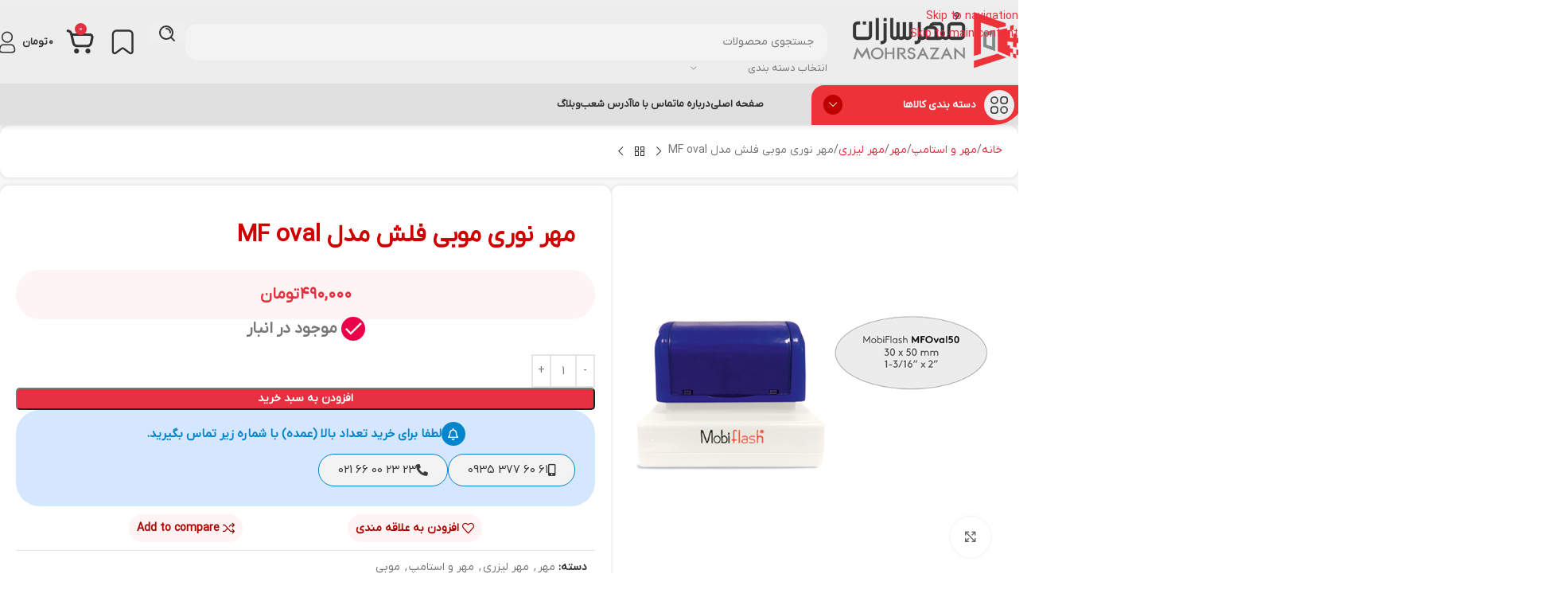

--- FILE ---
content_type: text/html; charset=UTF-8
request_url: https://mohrsazan.co/%D9%85%D8%AD%D8%B5%D9%88%D9%84%D8%A7%D8%AA/%D9%85%D9%87%D8%B1/%D9%85%D9%87%D8%B1-%D9%86%D9%88%D8%B1%DB%8C-%D9%85%D9%88%D8%A8%DB%8C-%D9%81%D9%84%D8%B4-%D9%85%D8%AF%D9%84-mf-oval/
body_size: 58360
content:
<!DOCTYPE html>
<html dir="rtl" lang="fa-IR">
<head>
	<meta charset="UTF-8">
	<link rel="profile" href="https://gmpg.org/xfn/11">
	<link rel="pingback" href="https://mohrsazan.co/xmlrpc.php">

	<meta name='robots' content='index, follow, max-image-preview:large, max-snippet:-1, max-video-preview:-1' />
	<style>img:is([sizes="auto" i], [sizes^="auto," i]) { contain-intrinsic-size: 3000px 1500px }</style>
	<script type="text/javascript">function rgmkInitGoogleMaps(){window.rgmkGoogleMapsCallback=true;try{jQuery(document).trigger("rgmkGoogleMapsLoad")}catch(err){}}</script>
	<!-- This site is optimized with the Yoast SEO Premium plugin v24.9 (Yoast SEO v25.0) - https://yoast.com/wordpress/plugins/seo/ -->
	<title>مشخصات، قیمت و خرید مهر نوری موبی فلش مدل MF oval | مهرسازان – mohrsazan</title><style id="rocket-critical-css">.container{width:100%;padding-right:15px;padding-left:15px;margin-right:auto;margin-left:auto}.row{display:flex;flex-wrap:wrap;margin-inline:calc((var(--wd-sp,30px)/ 2) * -1)}.col-12,.col-auto{position:relative;width:100%;min-height:1px;padding-inline:calc(var(--wd-sp,30px)/ 2)}.col-auto{flex:0 0 auto;width:auto;max-width:none}.col-12{flex:0 0 100%;max-width:100%}.align-items-start{align-items:flex-start!important}:root{--wd-text-line-height:1.6;--wd-brd-radius:.001px;--wd-form-height:42px;--wd-form-color:inherit;--wd-form-placeholder-color:inherit;--wd-form-bg:transparent;--wd-form-brd-color:rgba(0,0,0,0.1);--wd-form-brd-color-focus:rgba(0,0,0,0.15);--wd-form-chevron:url([data-uri]);--btn-height:42px;--btn-transform:uppercase;--btn-font-weight:600;--btn-font-family:inherit;--btn-font-style:unset;--wd-main-bgcolor:#fff;--wd-scroll-w:.001px;--wd-admin-bar-h:.001px;--wd-tags-mb:20px;--wd-block-spacing:20px;--wd-header-banner-mt:.001px;--wd-sticky-nav-w:.001px;--color-white:#fff;--color-gray-100:#f7f7f7;--color-gray-200:#f1f1f1;--color-gray-300:#bbb;--color-gray-400:#a5a5a5;--color-gray-500:#767676;--color-gray-600:#666;--color-gray-700:#555;--color-gray-800:#333;--color-gray-900:#242424;--bgcolor-black-rgb:0,0,0;--bgcolor-white-rgb:255,255,255;--bgcolor-white:#fff;--bgcolor-gray-100:#f7f7f7;--bgcolor-gray-200:#f7f7f7;--bgcolor-gray-300:#f1f1f1;--bgcolor-gray-400:rgba(187,187,187,0.4);--brdcolor-gray-200:rgba(0,0,0,0.075);--brdcolor-gray-300:rgba(0,0,0,0.105);--brdcolor-gray-400:rgba(0,0,0,0.12);--brdcolor-gray-500:rgba(0,0,0,0.2)}html,body,div,span,h1,h3,p,a,del,img,ins,strong,i,ul,li,form,label,figure,header,nav{margin:0;padding:0;border:0;vertical-align:baseline;font:inherit;font-size:100%}*,*:before,*:after{-webkit-box-sizing:border-box;-moz-box-sizing:border-box;box-sizing:border-box}html{line-height:1;-webkit-text-size-adjust:100%;font-family:sans-serif;overflow-x:hidden}ul{list-style:none;margin-bottom:var(--list-mb);padding-right:var(--li-pl);--list-mb:20px;--li-mb:10px;--li-pl:17px}a img{border:none}figure,header,nav{display:block}a,button,input{touch-action:manipulation}button,input{margin:0;color:inherit;font:inherit}button{overflow:visible}button,html input[type="button"]{-webkit-appearance:button}button::-moz-focus-inner,input::-moz-focus-inner{padding:0;border:0;padding:0;border:0}.rtl{direction:rtl}body{margin:0;background-color:#fff;color:var(--wd-text-color);text-rendering:optimizeLegibility;font-weight:var(--wd-text-font-weight);font-style:var(--wd-text-font-style);font-size:var(--wd-text-font-size);font-family:var(--wd-text-font);-webkit-font-smoothing:antialiased;-moz-osx-font-smoothing:grayscale;line-height:var(--wd-text-line-height)}@supports (overflow:clip){body{overflow:clip}}p{margin-bottom:var(--wd-tags-mb)}a{color:var(--wd-link-color);text-decoration:none}label{display:block;margin-bottom:5px;color:var(--wd-title-color);vertical-align:middle;font-weight:400}.required{border:none;color:#E01020;font-size:16px;line-height:1}strong{font-weight:600}ins{text-decoration:none}img{max-width:100%;height:auto;border:0;vertical-align:middle}h1{font-size:28px}h3{font-size:22px}h1,h3{display:block;margin-bottom:var(--wd-tags-mb);color:var(--wd-title-color);text-transform:var(--wd-title-transform);font-weight:var(--wd-title-font-weight);font-style:var(--wd-title-font-style);font-family:var(--wd-title-font);line-height:1.4}.wd-entities-title{display:block;color:var(--wd-entities-title-color);word-wrap:break-word;font-weight:var(--wd-entities-title-font-weight);font-style:var(--wd-entities-title-font-style);font-family:var(--wd-entities-title-font);text-transform:var(--wd-entities-title-transform);line-height:1.4}li{margin-bottom:var(--li-mb)}li:last-child{margin-bottom:0}li>ul{margin-top:var(--li-mb);margin-bottom:0}ul{list-style:disc}.wd-sub-menu,.wd-sub-menu ul,.wd-nav{list-style:none;--li-pl:0}.wd-sub-menu,.wd-sub-menu ul,.wd-nav{--list-mb:0;--li-mb:0}.text-center{--content-align:center;--text-align:center;text-align:var(--text-align)}.text-right{--text-align:right;text-align:var(--text-align);--content-align:flex-start}.text-left{--text-align:left;text-align:var(--text-align);--content-align:flex-end}[class*="color-scheme-light"]{--color-white:#000;--color-gray-100:rgba(255,255,255,0.1);--color-gray-200:rgba(255,255,255,0.2);--color-gray-300:rgba(255,255,255,0.5);--color-gray-400:rgba(255,255,255,0.6);--color-gray-500:rgba(255,255,255,0.7);--color-gray-600:rgba(255,255,255,0.8);--color-gray-700:rgba(255,255,255,0.9);--color-gray-800:#fff;--color-gray-900:#fff;--bgcolor-black-rgb:255,255,255;--bgcolor-white-rgb:0,0,0;--bgcolor-white:#0f0f0f;--bgcolor-gray-100:#0a0a0a;--bgcolor-gray-200:#121212;--bgcolor-gray-300:#141414;--bgcolor-gray-400:#171717;--brdcolor-gray-200:rgba(255,255,255,0.1);--brdcolor-gray-300:rgba(255,255,255,0.15);--brdcolor-gray-400:rgba(255,255,255,0.25);--brdcolor-gray-500:rgba(255,255,255,0.3);--wd-text-color:rgba(255,255,255,0.8);--wd-title-color:#fff;--wd-widget-title-color:var(--wd-title-color);--wd-entities-title-color:#fff;--wd-entities-title-color-hover:rgba(255,255,255,0.8);--wd-link-color:rgba(255,255,255,0.9);--wd-link-color-hover:#fff;--wd-form-brd-color:rgba(255,255,255,0.2);--wd-form-brd-color-focus:rgba(255,255,255,0.3);--wd-form-placeholder-color:rgba(255,255,255,0.6);--wd-form-chevron:url([data-uri]);--wd-main-bgcolor:#1a1a1a;color:var(--wd-text-color)}.color-scheme-dark{--color-white:#fff;--color-gray-100:#f7f7f7;--color-gray-200:#f1f1f1;--color-gray-300:#bbb;--color-gray-400:#a5a5a5;--color-gray-500:#767676;--color-gray-600:#666;--color-gray-700:#555;--color-gray-800:#333;--color-gray-900:#242424;--bgcolor-black-rgb:0,0,0;--bgcolor-white-rgb:255,255,255;--bgcolor-white:#fff;--bgcolor-gray-100:#f7f7f7;--bgcolor-gray-200:#f7f7f7;--bgcolor-gray-300:#f1f1f1;--bgcolor-gray-400:rgba(187,187,187,0.4);--brdcolor-gray-200:rgba(0,0,0,0.075);--brdcolor-gray-300:rgba(0,0,0,0.105);--brdcolor-gray-400:rgba(0,0,0,0.12);--brdcolor-gray-500:rgba(0,0,0,0.2);--wd-text-color:#767676;--wd-title-color:#242424;--wd-entities-title-color:#333;--wd-entities-title-color-hover:rgba(51,51,51,0.65);--wd-link-color:#333;--wd-link-color-hover:#242424;--wd-form-brd-color:rgba(0,0,0,0.1);--wd-form-brd-color-focus:rgba(0,0,0,0.15);--wd-form-placeholder-color:#767676;color:var(--wd-text-color)}.set-cont-mb-s{--wd-tags-mb:10px}.reset-last-child>*:last-child{margin-bottom:0}@keyframes wd-fadeIn{from{opacity:0}to{opacity:1}}input[type='number'],input[type='text'],input[type='password']{-webkit-appearance:none;-moz-appearance:none;appearance:none}input[type='number'],input[type='text'],input[type='password']{padding:0 15px;max-width:100%;width:100%;height:var(--wd-form-height);border:var(--wd-form-brd-width) solid var(--wd-form-brd-color);border-radius:var(--wd-form-brd-radius);background-color:var(--wd-form-bg);box-shadow:none;color:var(--wd-form-color);vertical-align:middle;font-size:14px}::-webkit-input-placeholder{color:var(--wd-form-placeholder-color)}::-moz-placeholder{color:var(--wd-form-placeholder-color)}:-moz-placeholder{color:var(--wd-form-placeholder-color)}input[type="checkbox"]{box-sizing:border-box;margin-top:0;padding:0;vertical-align:middle;margin-inline-end:5px}input[type="number"]{padding:0;text-align:center}input[type="number"]::-webkit-inner-spin-button,input[type="number"]::-webkit-outer-spin-button{height:auto}input:-webkit-autofill{border-color:var(--wd-form-brd-color);-webkit-box-shadow:0 0 0 1000px var(--wd-form-bg) inset;-webkit-text-fill-color:var(--wd-form-color)}[class*="wd-grid"]{--wd-col:var(--wd-col-lg);--wd-gap:var(--wd-gap-lg);--wd-col-lg:1;--wd-gap-lg:20px}.wd-scroll-content{overflow:hidden;overflow-y:auto;-webkit-overflow-scrolling:touch;max-height:50vh}.wd-dropdown{position:absolute;top:100%;right:0;z-index:380;margin-top:15px;margin-left:0;margin-right:calc(var(--nav-gap, .001px) / 2 * -1);background-color:var(--bgcolor-white);background-position:bottom left;background-clip:border-box;background-repeat:no-repeat;box-shadow:0 0 3px rgba(0,0,0,0.15);text-align:right;border-radius:var(--wd-brd-radius);visibility:hidden;opacity:0;transform:translateY(15px) translateZ(0)}.wd-dropdown:after{content:"";position:absolute;inset-inline:0;bottom:100%;height:15px}.wd-dropdown-menu{min-height:min(var(--wd-dropdown-height, unset),var(--wd-content-h, var(--wd-dropdown-height, unset)));width:var(--wd-dropdown-width);background-image:var(--wd-dropdown-bg-img)}.wd-dropdown-menu.wd-design-default{padding:var(--wd-dropdown-padding, 12px 20px);--wd-dropdown-width:220px}.wd-dropdown-menu.wd-design-full-width{--wd-dropdown-width:100vw}.wd-dropdown-menu.wd-design-full-width:not(.wd-scroll){padding-top:var(--wd-dropdown-padding, 30px);padding-bottom:var(--wd-dropdown-padding);padding-right:calc(var(--wd-scroll-w) + var(--wd-sticky-nav-w))}.wd-sub-menu{--sub-menu-color:#838383;--sub-menu-color-hover:var(--wd-primary-color)}.wd-sub-menu li{position:relative}.wd-sub-menu li>a{position:relative;display:flex;align-items:center;padding-top:8px;padding-bottom:8px;color:var(--sub-menu-color);font-size:14px;line-height:1.3}.wd-nav{--nav-gap:20px;display:inline-flex;flex-wrap:wrap;justify-content:var(--text-align);text-align:right;gap:1px var(--nav-gap)}.wd-nav>li{position:relative}.wd-nav>li>a{position:relative;display:flex;align-items:center;flex-direction:row;text-transform:uppercase;font-weight:600;font-size:13px;line-height:1.2}.wd-nav[class*="wd-style-"]{--nav-color:#333;--nav-color-hover:rgba(51,51,51,0.7);--nav-color-active:rgba(51,51,51,0.7);--nav-chevron-color:rgba(82, 82, 82, .45)}.wd-nav[class*="wd-style-"]>li>a{color:var(--nav-color)}.wd-nav.wd-style-default{--nav-color-hover:var(--wd-primary-color);--nav-color-active:var(--wd-primary-color)}.wd-action-btn{display:inline-flex;vertical-align:middle;--action-btn-color:var(--color-gray-800);--action-btn-hover-color:var(--color-gray-500)}.wd-action-btn>a{display:inline-flex;align-items:center;justify-content:center;color:var(--action-btn-color)}.wd-action-btn>a:before{font-family:"woodmart-font"}.wd-action-btn>a:after{position:absolute;top:calc(50% - .5em);right:0;opacity:0;content:"";display:inline-block;width:1em;height:1em;border:1px solid rgba(0,0,0,0);border-left-color:var(--color-gray-900);border-radius:50%;vertical-align:middle;animation:wd-rotate 450ms infinite linear var(--wd-anim-state, paused)}.wd-action-btn.wd-style-text>a{position:relative;font-weight:600;line-height:1}.wd-action-btn.wd-style-text>a:before{margin-inline-end:.3em;font-size:110%;font-weight:400}.wd-compare-icon>a:before{content:"\f128"}.wd-wishlist-icon>a:before{content:"\f106"}.website-wrapper{position:relative;background-color:var(--wd-main-bgcolor)}.main-page-wrapper{margin-top:-40px;padding-top:40px;min-height:50vh;background-color:var(--wd-main-bgcolor)}.site-content{margin-bottom:40px}.container{max-width:var(--wd-container-w)}.btn.btn-color-default{background-color:#F3F3F3;color:#3E3E3E}.btn.btn-style-semi-round{border-radius:5px}[class*="screen-reader"]{position:absolute!important;clip:rect(1px,1px,1px,1px);transform:scale(0)}@media (min-width:1025px){.wd-scroll{--scrollbar-track-bg:rgba(0,0,0,0.05);--scrollbar-thumb-bg:rgba(0,0,0,0.12)}.wd-scroll ::-webkit-scrollbar{width:5px}.wd-scroll ::-webkit-scrollbar-track{background-color:var(--scrollbar-track-bg)}.wd-scroll ::-webkit-scrollbar-thumb{background-color:var(--scrollbar-thumb-bg)}}@media (max-width:1024px){@supports not (overflow:clip){body{overflow:hidden}}[class*="wd-grid"]{--wd-col:var(--wd-col-md);--wd-gap:var(--wd-gap-md);--wd-col-md:var(--wd-col-lg);--wd-gap-md:var(--wd-gap-lg)}}@media (max-width:768.98px){[class*="wd-grid"]{--wd-col:var(--wd-col-sm);--wd-gap:var(--wd-gap-sm);--wd-col-sm:var(--wd-col-md);--wd-gap-sm:var(--wd-gap-md)}}.screen-reader-text{position:absolute;top:-10000em;width:1px;height:1px;margin:-1px;padding:0;overflow:hidden;clip:rect(0,0,0,0);border:0}.elementor *,.elementor :after,.elementor :before{box-sizing:border-box}.elementor a{box-shadow:none;text-decoration:none}.elementor img{height:auto;max-width:100%;border:none;border-radius:0;box-shadow:none}.e-con>.elementor-element.elementor-fixed{position:fixed}.elementor-element{--flex-direction:initial;--flex-wrap:initial;--justify-content:initial;--align-items:initial;--align-content:initial;--gap:initial;--flex-basis:initial;--flex-grow:initial;--flex-shrink:initial;--order:initial;--align-self:initial;flex-basis:var(--flex-basis);flex-grow:var(--flex-grow);flex-shrink:var(--flex-shrink);order:var(--order);align-self:var(--align-self)}.elementor-element.elementor-fixed{z-index:1}:root{--page-title-display:block}h1.entry-title{display:var(--page-title-display)}.elementor-widget{position:relative}.elementor-widget:not(:last-child){margin-bottom:20px}.elementor-widget:not(:last-child).elementor-widget__width-auto{margin-bottom:0}@media (prefers-reduced-motion:no-preference){html{scroll-behavior:smooth}}.e-con{--border-radius:0;--border-top-width:0px;--border-right-width:0px;--border-bottom-width:0px;--border-left-width:0px;--border-style:initial;--border-color:initial;--container-widget-width:100%;--container-widget-height:initial;--container-widget-flex-grow:0;--container-widget-align-self:initial;--content-width:min(100%,var(--container-max-width,1140px));--width:100%;--min-height:initial;--height:auto;--text-align:initial;--margin-top:0px;--margin-right:0px;--margin-bottom:0px;--margin-left:0px;--padding-top:var(--container-default-padding-top,10px);--padding-right:var(--container-default-padding-right,10px);--padding-bottom:var(--container-default-padding-bottom,10px);--padding-left:var(--container-default-padding-left,10px);--position:relative;--z-index:revert;--overflow:visible;--gap:var(--widgets-spacing,20px);--overlay-mix-blend-mode:initial;--overlay-opacity:1;--e-con-grid-template-columns:repeat(3,1fr);--e-con-grid-template-rows:repeat(2,1fr);position:var(--position);width:var(--width);min-width:0;min-height:var(--min-height);height:var(--height);border-radius:var(--border-radius);z-index:var(--z-index);overflow:var(--overflow);--flex-wrap-mobile:wrap;margin-block-start:var(--margin-block-start);margin-inline-end:var(--margin-inline-end);margin-block-end:var(--margin-block-end);margin-inline-start:var(--margin-inline-start);padding-inline-start:var(--padding-inline-start);padding-inline-end:var(--padding-inline-end);--margin-block-start:var(--margin-top);--margin-block-end:var(--margin-bottom);--margin-inline-start:var(--margin-left);--margin-inline-end:var(--margin-right);--padding-inline-start:var(--padding-left);--padding-inline-end:var(--padding-right);--padding-block-start:var(--padding-top);--padding-block-end:var(--padding-bottom);--border-block-start-width:var(--border-top-width);--border-block-end-width:var(--border-bottom-width);--border-inline-start-width:var(--border-left-width);--border-inline-end-width:var(--border-right-width)}body.rtl .e-con{--padding-inline-start:var(--padding-right);--padding-inline-end:var(--padding-left);--margin-inline-start:var(--margin-right);--margin-inline-end:var(--margin-left);--border-inline-start-width:var(--border-right-width);--border-inline-end-width:var(--border-left-width)}.e-con.e-flex{--flex-direction:column;--flex-basis:auto;--flex-grow:0;--flex-shrink:1;flex:var(--flex-grow) var(--flex-shrink) var(--flex-basis)}.e-con-full,.e-con>.e-con-inner{text-align:var(--text-align);padding-block-start:var(--padding-block-start);padding-block-end:var(--padding-block-end)}.e-con-full.e-flex,.e-con.e-flex>.e-con-inner{flex-direction:var(--flex-direction)}.e-con,.e-con>.e-con-inner{display:var(--display)}.e-con-boxed.e-flex{flex-direction:column;flex-wrap:nowrap;justify-content:normal;align-items:normal;align-content:normal}.e-con-boxed{text-align:initial;gap:initial}.e-con.e-flex>.e-con-inner{flex-wrap:var(--flex-wrap);justify-content:var(--justify-content);align-items:var(--align-items);align-content:var(--align-content);flex-basis:auto;flex-grow:1;flex-shrink:1;align-self:auto}.e-con>.e-con-inner{gap:var(--gap);width:100%;max-width:var(--content-width);margin:0 auto;padding-inline-start:0;padding-inline-end:0;height:100%}.e-con .elementor-widget.elementor-widget{margin-block-end:0}.e-con:before{content:var(--background-overlay);display:block;position:absolute;mix-blend-mode:var(--overlay-mix-blend-mode);opacity:var(--overlay-opacity);border-radius:var(--border-radius);border-style:var(--border-style);border-color:var(--border-color);border-block-start-width:var(--border-block-start-width);border-inline-end-width:var(--border-inline-end-width);border-block-end-width:var(--border-block-end-width);border-inline-start-width:var(--border-inline-start-width);top:calc(0px - var(--border-top-width));left:calc(0px - var(--border-left-width));width:max(100% + var(--border-left-width) + var(--border-right-width),100%);height:max(100% + var(--border-top-width) + var(--border-bottom-width),100%)}.e-con .elementor-widget{min-width:0}.e-con>.e-con-inner>.elementor-widget>.elementor-widget-container,.e-con>.elementor-widget>.elementor-widget-container{height:100%}.e-con.e-con>.e-con-inner>.elementor-widget,.elementor.elementor .e-con>.elementor-widget{max-width:100%}@media (max-width:767px){.e-con.e-flex{--width:100%;--flex-wrap:var(--flex-wrap-mobile)}}.elementor-button{display:inline-block;line-height:1;background-color:#69727d;font-size:15px;padding:12px 24px;border-radius:3px;color:#fff;fill:#fff;text-align:center}.elementor-button:visited{color:#fff}.elementor-button-content-wrapper{display:flex;justify-content:center;flex-direction:row;gap:5px}.elementor-button-text{display:inline-block}.elementor-button span{text-decoration:inherit}.elementor-view-stacked .elementor-icon{padding:.5em;background-color:#69727d;color:#fff;fill:#fff}.elementor-icon{display:inline-block;line-height:1;color:#69727d;font-size:50px;text-align:center}.elementor-icon i{width:1em;height:1em;position:relative;display:block}.elementor-icon i:before{position:absolute;left:50%;transform:translateX(-50%)}.elementor-shape-circle .elementor-icon{border-radius:50%}@media (max-width:767px){.elementor .elementor-hidden-mobile{display:none}}:root{--swiper-theme-color:#007aff}:root{--swiper-navigation-size:44px}.elementor-element{--swiper-theme-color:#000;--swiper-navigation-size:44px;--swiper-pagination-bullet-size:6px;--swiper-pagination-bullet-horizontal-gap:6px}.elementor-kit-86444{--e-global-color-primary:#000000;--e-global-color-secondary:#54595F;--e-global-color-text:#7A7A7A;--e-global-color-accent:#61CE70;--e-global-typography-primary-font-family:"Roboto";--e-global-typography-primary-font-weight:600;--e-global-typography-secondary-font-family:"Roboto Slab";--e-global-typography-secondary-font-weight:400;--e-global-typography-text-font-family:"Roboto";--e-global-typography-text-font-weight:400;--e-global-typography-accent-font-family:"Roboto";--e-global-typography-accent-font-weight:500}.e-con{--container-max-width:1140px}.elementor-widget:not(:last-child){margin-block-end:20px}.elementor-element{--widgets-spacing:20px 20px}h1.entry-title{display:var(--page-title-display)}@media (max-width:1024px){.e-con{--container-max-width:1024px}}@media (max-width:767px){.e-con{--container-max-width:767px}}.far,.fas{-moz-osx-font-smoothing:grayscale;-webkit-font-smoothing:antialiased;display:inline-block;font-style:normal;font-variant:normal;text-rendering:auto;line-height:1}.fa-bell:before{content:"\f0f3"}.fa-mobile-alt:before{content:"\f3cd"}.fa-phone-alt:before{content:"\f879"}@font-face{font-family:"Font Awesome 5 Free";font-style:normal;font-weight:900;font-display:swap;src:url(https://mohrsazan.co/wp-content/plugins/elementor/assets/lib/font-awesome/webfonts/fa-solid-900.eot);src:url(https://mohrsazan.co/wp-content/plugins/elementor/assets/lib/font-awesome/webfonts/fa-solid-900.eot?#iefix) format("embedded-opentype"),url(https://mohrsazan.co/wp-content/plugins/elementor/assets/lib/font-awesome/webfonts/fa-solid-900.woff2) format("woff2"),url(https://mohrsazan.co/wp-content/plugins/elementor/assets/lib/font-awesome/webfonts/fa-solid-900.woff) format("woff"),url(https://mohrsazan.co/wp-content/plugins/elementor/assets/lib/font-awesome/webfonts/fa-solid-900.ttf) format("truetype"),url(https://mohrsazan.co/wp-content/plugins/elementor/assets/lib/font-awesome/webfonts/fa-solid-900.svg#fontawesome) format("svg")}.fas{font-family:"Font Awesome 5 Free";font-weight:900}@font-face{font-family:"Font Awesome 5 Free";font-style:normal;font-weight:400;font-display:swap;src:url(https://mohrsazan.co/wp-content/plugins/elementor/assets/lib/font-awesome/webfonts/fa-regular-400.eot);src:url(https://mohrsazan.co/wp-content/plugins/elementor/assets/lib/font-awesome/webfonts/fa-regular-400.eot?#iefix) format("embedded-opentype"),url(https://mohrsazan.co/wp-content/plugins/elementor/assets/lib/font-awesome/webfonts/fa-regular-400.woff2) format("woff2"),url(https://mohrsazan.co/wp-content/plugins/elementor/assets/lib/font-awesome/webfonts/fa-regular-400.woff) format("woff"),url(https://mohrsazan.co/wp-content/plugins/elementor/assets/lib/font-awesome/webfonts/fa-regular-400.ttf) format("truetype"),url(https://mohrsazan.co/wp-content/plugins/elementor/assets/lib/font-awesome/webfonts/fa-regular-400.svg#fontawesome) format("svg")}.far{font-family:"Font Awesome 5 Free";font-weight:400}.e-con-boxed.wd-negative-gap{--container-max-width:none}[class*="wd-section-stretch"]{position:relative;min-width:calc(100vw - var(--wd-scroll-w) - var(--wd-sticky-nav-w));width:calc(100vw - var(--wd-scroll-w) - var(--wd-sticky-nav-w));left:calc(-50% - -50vw - var(--wd-scroll-w) / 2 - var(--wd-sticky-nav-w) / 2)}[class*="wd-section-stretch"].wd-negative-gap{--padding-left:15px;--padding-right:15px}.e-con-boxed.wd-section-stretch{--container-max-width:min(calc(var(--wd-container-w) - 30px))}.elementor-widget-woocommerce-product-price .price{margin-bottom:0}.wd-breadcrumbs{vertical-align:middle}.woocommerce-breadcrumb{display:inline-flex;align-items:center;flex-wrap:wrap;color:var(--color-gray-800)}.woocommerce-breadcrumb a{margin-inline-end:6px}.woocommerce-breadcrumb a:after{content:"/";margin-inline-start:5px}.woocommerce-breadcrumb a{color:var(--color-gray-500)}.woocommerce-breadcrumb .breadcrumb-last{margin-inline-end:8px;font-weight:600}.woocommerce-breadcrumb .breadcrumb-last:last-child{margin-inline-end:0}.amount{color:var(--wd-primary-color);font-weight:600}del .amount{color:var(--color-gray-300);font-weight:400}.price{color:var(--wd-primary-color)}.price .amount{font-size:inherit}.price del{color:var(--color-gray-300);font-size:90%}.price ins{padding:0;background-color:transparent;color:var(--wd-primary-color);text-decoration:none;opacity:1}.woocommerce-notices-wrapper:empty{display:none}.single_add_to_cart_button{border-radius:var(--btn-accented-brd-radius);color:var(--btn-accented-color);box-shadow:var(--btn-accented-box-shadow);background-color:var(--btn-accented-bgcolor);text-transform:var(--btn-accented-transform, var(--btn-transform));font-weight:var(--btn-accented-font-weight, var(--btn-font-weight));font-family:var(--btn-accented-font-family, var(--btn-font-family));font-style:var(--btn-accented-font-style, var(--btn-font-style))}form.cart{display:flex;flex-wrap:wrap;gap:10px;justify-content:var(--content-align)}form.cart>*{flex:1 1 100%}.single_add_to_cart_button:before{content:"";position:absolute;inset:0;opacity:0;z-index:1;border-radius:inherit;background-color:inherit;box-shadow:inherit}.single_add_to_cart_button:after{position:absolute;top:calc(50% - 9px);inset-inline-start:calc(50% - 9px);opacity:0;z-index:2;content:"";display:inline-block;width:18px;height:18px;border:1px solid rgba(0,0,0,0);border-left-color:currentColor;border-radius:50%;vertical-align:middle;animation:wd-rotate 450ms infinite linear var(--wd-anim-state, paused)}div.quantity{display:inline-flex;vertical-align:top;white-space:nowrap;font-size:0}div.quantity input[type=number]::-webkit-inner-spin-button,div.quantity input[type=number]::-webkit-outer-spin-button,div.quantity input[type="number"]{margin:0;-webkit-appearance:none;-moz-appearance:none;appearance:none}div.quantity input[type="number"]{width:30px;border-radius:0;border-right:none;border-left:none}div.quantity input[type="button"]{padding:0 5px;min-width:25px;min-height:unset;height:42px;border:var(--wd-form-brd-width) solid var(--wd-form-brd-color);background:var(--wd-form-bg);box-shadow:none}div.quantity .minus{border-start-start-radius:var(--wd-form-brd-radius);border-end-start-radius:var(--wd-form-brd-radius)}div.quantity .plus{border-start-end-radius:var(--wd-form-brd-radius);border-end-end-radius:var(--wd-form-brd-radius)}.product_meta>span{display:block}.product_meta a{color:var(--wd-text-color)}.product_meta .meta-label{color:var(--color-gray-800);font-weight:600}.product_meta .meta-sep{display:inline-block;margin:0 2px}.product_title{font-size:34px;line-height:1.2;--page-title-display:block}@media (max-width:1024px){.product_title{font-size:24px}}@media (max-width:768.98px){.product_title{font-size:20px}}p.stock{font-weight:600;line-height:1.2}p.stock.wd-style-default.in-stock:before{margin-inline-end:5px;color:var(--wd-primary-color);content:"\f107";font-family:"woodmart-font"}:root{--wd-top-bar-h:.00001px;--wd-top-bar-sm-h:.00001px;--wd-top-bar-sticky-h:.00001px;--wd-top-bar-brd-w:.00001px;--wd-header-general-h:105px;--wd-header-general-sm-h:60px;--wd-header-general-sticky-h:.00001px;--wd-header-general-brd-w:.00001px;--wd-header-bottom-h:52px;--wd-header-bottom-sm-h:.00001px;--wd-header-bottom-sticky-h:.00001px;--wd-header-bottom-brd-w:1px;--wd-header-clone-h:60px;--wd-header-brd-w:calc(var(--wd-top-bar-brd-w) + var(--wd-header-general-brd-w) + var(--wd-header-bottom-brd-w));--wd-header-h:calc(var(--wd-top-bar-h) + var(--wd-header-general-h) + var(--wd-header-bottom-h) + var(--wd-header-brd-w));--wd-header-sticky-h:calc(var(--wd-top-bar-sticky-h) + var(--wd-header-general-sticky-h) + var(--wd-header-bottom-sticky-h) + var(--wd-header-clone-h) + var(--wd-header-brd-w));--wd-header-sm-h:calc(var(--wd-top-bar-sm-h) + var(--wd-header-general-sm-h) + var(--wd-header-bottom-sm-h) + var(--wd-header-brd-w))}.whb-header-bottom .wd-dropdown{margin-top:6px}.whb-header-bottom .wd-dropdown:after{height:16px}.whb-top-bar{background-color:rgba(131,183,53,1)}.whb-9x1ytaxq7aphtb3npidp{--wd-form-brd-radius:5px}.whb-9x1ytaxq7aphtb3npidp .searchform{--wd-form-height:46px}.whb-9x1ytaxq7aphtb3npidp.wd-search-form.wd-header-search-form .searchform{--wd-form-brd-color:rgba(0, 0, 0, 0);--wd-form-brd-color-focus:rgba(248, 248, 248, 1);--wd-form-bg:rgba(245, 245, 245, 0.76)}.whb-general-header:before{backdrop-filter:blur(20px);-webkit-backdrop-filter:blur(20px)}.whb-general-header{background-color:rgba(235,235,235,0.86)}.whb-wjlcubfdmlq3d7jvmt23 .menu-opener{background-color:rgba(238,50,57,1)}.whb-header-bottom{background-color:rgba(224,224,224,1);border-color:rgba(232,232,232,1);border-bottom-width:1px;border-bottom-style:solid}@font-face{font-display:swap;font-weight:normal;font-style:normal;font-family:"woodmart-font";src:url("//mohrsazan.co/wp-content/themes/woodmart/fonts/woodmart-font-1-400.woff2?v=7.6.0") format("woff2")}:root{--wd-text-font:iranyekan;--wd-text-font-weight:400;--wd-text-color:#777777;--wd-text-font-size:14px;--wd-title-font:iranyekan;--wd-title-font-weight:600;--wd-title-color:#242424;--wd-entities-title-font:iranyekan;--wd-entities-title-font-weight:500;--wd-entities-title-color:#333333;--wd-entities-title-color-hover:rgb(51 51 51 / 65%);--wd-alternative-font:iranyekan;--wd-widget-title-font:iranyekan;--wd-widget-title-font-weight:600;--wd-widget-title-transform:uppercase;--wd-widget-title-color:#333;--wd-widget-title-font-size:16px;--wd-header-el-font:iranyekan;--wd-header-el-font-weight:400;--wd-header-el-transform:uppercase;--wd-header-el-font-size:13px;--wd-primary-color:rgb(229,48,63);--wd-alternative-color:#fbbc34;--wd-link-color:rgb(229,48,63);--wd-link-color-hover:rgb(191,15,24);--btn-default-bgcolor:#f7f7f7;--btn-default-bgcolor-hover:#efefef;--btn-accented-bgcolor:rgb(229,48,63);--btn-accented-bgcolor-hover:rgb(0,0,0);--wd-form-brd-width:2px;--notices-success-bg:#459647;--notices-success-color:#fff;--notices-warning-bg:#E0B252;--notices-warning-color:#fff;--wd-sticky-btn-height:95px}@media (max-width:1024px){:root{--wd-sticky-btn-height:95px}}@media (max-width:768.98px){:root{--wd-sticky-btn-height:42px}}:root{--wd-container-w:1400px;--wd-form-brd-radius:5px;--btn-default-color:#333;--btn-default-color-hover:#333;--btn-accented-color:#fff;--btn-accented-color-hover:#fff;--btn-default-brd-radius:5px;--btn-default-box-shadow:none;--btn-default-box-shadow-hover:none;--btn-accented-brd-radius:5px;--btn-accented-box-shadow:none;--btn-accented-box-shadow-hover:none;--wd-brd-radius:0px}.labels-rectangular .product-label{padding:5px 10px;font-size:12px;border-radius:15px;margin-right:5px}.main-page-wrapper{margin-top:0px!important}.whb-header{margin-bottom:0px!important}.whb-9x1ytaxq7aphtb3npidp{--wd-form-brd-radius:15px!important}.wd-header-cats.wd-style-1 .menu-opener{border-radius:20px 10px 51px 0px!important}.wd-header-cats.wd-style-1 .menu-opener:after{border-radius:15px;padding:7px;background-color:#be0000}label{text-align:right}.menu-simple-dropdown .sub-sub-menu{width:250px}.menu-mega-dropdown .sub-sub-menu li a{padding:5px 0}.btn,.button,[type=button],[type=submit],button{letter-spacing:0}.menu-opener .menu-open-label{letter-spacing:0;font-size:15px}.menu-mega-dropdown .sub-sub-menu li a{display:block;padding:6px 0;font-size:12px;line-height:13px}.product_title{font-size:18px;font-weight:600}.whb-header .whb-header-bottom .wd-header-cats{height:calc(100% - 2px)!important}@media (max-width:992px){.wd-nav-tabs-wrapper{overflow-x:auto;-webkit-mask-image:linear-gradient(to right,transparent 5px,#000 40px)!important;mask-image:linear-gradient(to right,transparent 5px,#000 40px)!important}}.whb-header{margin-bottom:40px}.whb-flex-row{display:flex;flex-direction:row;flex-wrap:nowrap;justify-content:space-between}.whb-column{display:flex;align-items:center;flex-direction:row;max-height:inherit}.whb-col-left,.whb-mobile-left{justify-content:flex-start;margin-right:-10px}.whb-col-right,.whb-mobile-right{justify-content:flex-end;margin-left:-10px}.whb-col-mobile{flex:1 1 auto;justify-content:center;margin-inline:-10px}.whb-flex-flex-middle .whb-col-center{flex:1 1 0%}.whb-with-shadow{box-shadow:0 1px 8px rgba(0,0,0,0.1)}.whb-main-header{position:relative;top:0;right:0;left:0;z-index:390;backface-visibility:hidden;-webkit-backface-visibility:hidden}.whb-row.whb-with-bdf,.whb-row.whb-with-bdf>.container{position:relative}.whb-row.whb-with-bdf:before{content:'';position:absolute;inset:0}.wd-header-nav,.site-logo{padding-inline:10px}.wd-header-nav.wd-full-height,.wd-header-divider.wd-full-height,.wd-header-divider.wd-full-height:before{height:100%}.wd-header-nav{flex:1 1 auto}.whb-color-light .wd-header-nav>span{color:rgba(255,255,255,0.8)}.wd-nav-main>li>a{height:40px;font-weight:var(--wd-header-el-font-weight);font-style:var(--wd-header-el-font-style);font-size:var(--wd-header-el-font-size);font-family:var(--wd-header-el-font);text-transform:var(--wd-header-el-transform)}.site-logo{max-height:inherit}.wd-logo{max-height:inherit}.wd-logo img{padding-top:5px;padding-bottom:5px;max-height:inherit;transform:translateZ(0);backface-visibility:hidden;-webkit-backface-visibility:hidden;perspective:800px}.wd-logo img[width]:not([src$=".svg"]){width:auto;object-fit:contain}.wd-switch-logo .wd-sticky-logo{display:none;animation:wd-fadeIn .5s ease}.wd-header-divider:before{content:"";display:block;height:18px;border-right:1px solid}.whb-color-light .wd-header-divider:before{border-color:var(--wd-divider-color, rgba(255,255,255,0.25))}.whb-col-right .wd-header-divider:last-child{padding-left:10px}.whb-col-left .wd-header-divider:first-child{padding-right:10px}.wd-header-mobile-nav .wd-tools-icon:before{content:"\f15a";font-family:"woodmart-font"}.wd-nav-mobile{display:none;margin-inline:0;animation:wd-fadeIn 1s ease}.wd-nav-mobile>li{flex:1 1 100%;max-width:100%;width:100%}.wd-nav-mobile>li>a{color:var(--color-gray-800)}.wd-nav-mobile>li{display:flex;flex-wrap:wrap}.wd-nav-mobile>li>a{flex:1 1 0%;padding:5px 20px;min-height:50px;border-bottom:1px solid var(--brdcolor-gray-300)}@media (min-width:1025px){.whb-top-bar-inner{height:var(--wd-top-bar-h);max-height:var(--wd-top-bar-h)}.whb-general-header-inner{height:var(--wd-header-general-h);max-height:var(--wd-header-general-h)}.whb-header-bottom-inner{height:var(--wd-header-bottom-h);max-height:var(--wd-header-bottom-h)}.whb-hidden-lg,.whb-hidden-desktop{display:none}}@media (max-width:1024px){.whb-top-bar-inner{height:var(--wd-top-bar-sm-h);max-height:var(--wd-top-bar-sm-h)}.whb-general-header-inner{height:var(--wd-header-general-sm-h);max-height:var(--wd-header-general-sm-h)}.whb-header-bottom-inner{height:var(--wd-header-bottom-sm-h);max-height:var(--wd-header-bottom-sm-h)}.whb-visible-lg,.whb-hidden-mobile{display:none}}.wd-tools-element{position:relative;--wd-count-size:15px;--wd-header-el-color:#333;--wd-header-el-color-hover:rgba(51,51,51,.6)}.wd-tools-element>a{display:flex;align-items:center;justify-content:center;height:40px;color:var(--wd-header-el-color);line-height:1;padding-inline:10px}.wd-tools-element .wd-tools-icon{position:relative;display:flex;align-items:center;justify-content:center;font-size:0}.wd-tools-element .wd-tools-icon:before{font-size:20px}.wd-tools-element .wd-tools-text{margin-inline-start:8px;text-transform:var(--wd-header-el-transform);white-space:nowrap;font-weight:var(--wd-header-el-font-weight);font-style:var(--wd-header-el-font-style);font-size:var(--wd-header-el-font-size);font-family:var(--wd-header-el-font)}.wd-tools-element .wd-tools-count{z-index:1;width:var(--wd-count-size);height:var(--wd-count-size);border-radius:50%;text-align:center;letter-spacing:0;font-weight:400;line-height:var(--wd-count-size)}.wd-tools-element.wd-style-icon .wd-tools-text{display:none!important}.wd-tools-custom-icon .wd-tools-icon:before,.wd-tools-custom-icon .wd-tools-icon:after{display:none}.wd-header-text,.whb-column>.wd-button-wrapper,.whb-column>.wd-social-icons{padding-inline:10px}.wd-header-text{flex:1 1 auto}.whb-top-bar .wd-header-text{font-size:12px;line-height:1.2}.whb-color-light .wd-header-text{--color-white:#000;--color-gray-100:rgba(255,255,255,0.1);--color-gray-200:rgba(255,255,255,0.2);--color-gray-300:rgba(255,255,255,0.5);--color-gray-400:rgba(255,255,255,0.6);--color-gray-500:rgba(255,255,255,0.7);--color-gray-600:rgba(255,255,255,0.8);--color-gray-700:rgba(255,255,255,0.9);--color-gray-800:#fff;--color-gray-900:#fff;--bgcolor-black-rgb:255,255,255;--bgcolor-white-rgb:0,0,0;--bgcolor-white:#0f0f0f;--bgcolor-gray-100:#0a0a0a;--bgcolor-gray-200:#121212;--bgcolor-gray-300:#141414;--bgcolor-gray-400:#171717;--brdcolor-gray-200:rgba(255,255,255,0.1);--brdcolor-gray-300:rgba(255,255,255,0.15);--brdcolor-gray-400:rgba(255,255,255,0.25);--brdcolor-gray-500:rgba(255,255,255,0.3);--wd-text-color:rgba(255,255,255,0.8);--wd-title-color:#fff;--wd-widget-title-color:var(--wd-title-color);--wd-entities-title-color:#fff;--wd-entities-title-color-hover:rgba(255,255,255,0.8);--wd-link-color:rgba(255,255,255,0.9);--wd-link-color-hover:#fff;--wd-form-brd-color:rgba(255,255,255,0.2);--wd-form-brd-color-focus:rgba(255,255,255,0.3);--wd-form-placeholder-color:rgba(255,255,255,0.6);--wd-form-chevron:url([data-uri]);--wd-main-bgcolor:#1a1a1a;color:var(--wd-text-color)}.wd-header-wishlist .wd-tools-icon:before{content:"\f106";font-family:"woodmart-font"}.wd-social-icons{font-size:0}.wd-social-icons .wd-label{display:block;margin-bottom:5px;color:var(--color-gray-800);font-weight:600;font-size:var(--wd-text-font-size)}.wd-social-icons .wd-social-icon{display:inline-block;margin:4px;vertical-align:middle;text-align:center;font-size:0}.wd-social-icons .wd-icon{display:inline-block;vertical-align:middle;font-family:"woodmart-font"}.social-facebook{--social-color:#365493}.social-facebook .wd-icon:before{content:"\f180"}.social-twitter{--social-color:#000}.social-twitter .wd-icon:before{content:"\f154"}.social-instagram{--social-color:#774430}.social-instagram .wd-icon:before{content:"\f163"}.social-pinterest{--social-color:#CB2027}.social-pinterest .wd-icon:before{content:"\f156"}.social-youtube{--social-color:#CB2027}.social-youtube .wd-icon:before{content:"\f162"}.social-linkedin{--social-color:#0274B3}.social-linkedin .wd-icon:before{content:"\f158"}.social-whatsapp{--social-color:#1EBEA5}.social-whatsapp .wd-icon:before{content:"\f175"}.social-tg{--social-color:#37AEE2}.social-tg .wd-icon:before{content:"\f179"}.wd-social-icons.wd-layout-inline .wd-label{display:inline-block;margin-inline-end:5px;margin-bottom:0;vertical-align:middle}.icons-design-default .wd-social-icon{margin:0!important;padding:6px;width:auto!important;height:auto!important;color:rgba(0,0,0,0.6)!important}.icons-design-default .wd-social-icon .wd-icon{line-height:1!important}.icons-design-default.color-scheme-light .wd-social-icon{color:#fff!important}.icons-size-default .wd-social-icon{width:40px;height:40px}.wd-social-icons.icons-size-default .wd-icon{font-size:18px;line-height:40px}.social-form-circle .wd-social-icon{border-radius:50%}@media (min-width:1025px){.wd-social-icons .whatsapp-mobile{display:none!important}}@media (max-width:1024px){.wd-social-icons .whatsapp-desktop{display:none!important}}[class*="wd-header-search-form"]{padding-inline:10px;flex:1 1 auto}[class*="wd-header-search-form"] input[type='text']{min-width:290px}.wd-dropdown-results{margin-top:0!important;overflow:hidden;right:calc((var(--wd-form-brd-radius) / 1.5));left:calc((var(--wd-form-brd-radius) / 1.5))}.wd-dropdown-results:after{width:auto!important;height:auto!important}.search-results-wrapper{position:relative}.wd-dropdown-results .wd-scroll-content{overscroll-behavior:none}.searchform{position:relative;--wd-search-btn-w:var(--wd-form-height);--wd-form-height:46px}.searchform input[type="text"]{padding-left:var(--wd-search-btn-w)}.searchform .searchsubmit{position:absolute;inset-block:0;left:0;padding:0;width:var(--wd-search-btn-w);min-height:unset;border:none;background-color:transparent;box-shadow:none;color:var(--wd-form-color);font-weight:400;font-size:0}.searchform .searchsubmit:after{font-size:calc(var(--wd-form-height) / 2.3);content:"\f130";font-family:"woodmart-font"}.searchform .searchsubmit img{min-width:unset;max-width:24px}.searchform .searchsubmit:before{position:absolute;top:50%;left:50%;margin-top:calc((var(--wd-form-height) / 2.5) / -2);margin-left:calc((var(--wd-form-height) / 2.5) / -2);opacity:0;content:"";display:inline-block;width:calc(var(--wd-form-height) / 2.5);height:calc(var(--wd-form-height) / 2.5);border:1px solid rgba(0,0,0,0);border-left-color:currentColor;border-radius:50%;vertical-align:middle;animation:wd-rotate 450ms infinite linear var(--wd-anim-state, paused)}.searchform .searchsubmit.wd-with-img:after{content:none}.wd-dropdown-search-cat{right:auto;left:0;margin-left:calc(var(--nav-gap, .001px) / 2 * -1);margin-right:0;margin:var(--wd-form-brd-width) 0 0!important}.wd-search-cat{display:flex;align-items:center;position:absolute;inset-inline-end:var(--wd-search-btn-w);inset-block:var(--wd-form-brd-width)}.wd-search-cat>a{display:flex;align-items:center;padding-inline:15px;width:var(--wd-search-cat-w);height:100%;border-inline:1px solid var(--wd-form-brd-color);color:var(--wd-form-color);text-transform:uppercase;font-size:13px}.wd-search-cat>a>span{overflow:hidden;width:100%;text-overflow:ellipsis;white-space:nowrap}.wd-search-cat>a:after{margin-inline-start:8px;font-weight:600;font-size:8px;content:"\f129";font-family:"woodmart-font"}.wd-dropdown-search-cat:after{height:var(--wd-form-brd-width)!important}.wd-dropdown-search-cat.wd-design-default{width:190px}.wd-dropdown-search-cat .children li a{padding-inline-start:20px}@media (min-width:769px){.searchform.wd-with-cat{--wd-search-cat-w:172px;--wd-search-cat-sp:15px}.searchform.wd-with-cat input[type="text"]{padding-inline-end:calc(var(--wd-search-cat-w) + var(--wd-search-btn-w) + 15px)}}@media (max-width:768.98px){.wd-search-cat{display:none}}.wd-header-cart .wd-tools-icon:before{content:"\f105";font-family:"woodmart-font"}.wd-header-cart .wd-tools-icon.wd-icon-alt:before{content:"\f126";font-family:"woodmart-font"}.wd-header-cart .wd-cart-number>span{display:none}.wd-header-cart .wd-cart-subtotal .amount{color:inherit;font-weight:inherit;font-size:inherit}.wd-header-cart.wd-design-2 .wd-tools-text{margin-inline-start:15px}.wd-header-cart.wd-design-5:not(.wd-style-text){margin-inline-end:5px}.wd-header-cart.wd-design-5 .wd-tools-text{margin-inline-start:15px}.wd-header-cart.wd-design-2 .wd-cart-number,.wd-header-cart.wd-design-5 .wd-cart-number{position:absolute;top:-5px;inset-inline-end:-9px;z-index:1;width:15px;height:15px;border-radius:50%;background-color:var(--wd-primary-color);color:#fff;text-align:center;letter-spacing:0;font-weight:400;font-size:9px;line-height:15px}.login>*:last-child{margin-bottom:0}.password-input{position:relative;display:block}.password-input input{padding-inline-end:var(--wd-form-height)!important}.show-password-input{display:flex;justify-content:center;align-items:center;position:absolute;top:0;inset-inline-end:0;width:var(--wd-form-height);height:var(--wd-form-height);font-size:16px;color:var(--color-gray-600)}.show-password-input:before{font-family:"woodmart-font";content:"\f11a"}.login-form-footer{display:flex;align-items:center;flex-wrap:wrap;justify-content:space-between;gap:10px}.login-form-footer .lost_password{order:2;color:var(--wd-primary-color)}.login-form-footer .woocommerce-form-login__rememberme{order:1;margin-bottom:0}.wd-header-my-account .wd-tools-icon:before{content:"\f124";font-family:"woodmart-font"}.wd-account-style-icon:not(.wd-with-username) .wd-tools-text{display:none}.wd-tools-element.wd-design-8 .wd-tools-inner{display:flex;align-items:center;border-radius:42px;height:42px;padding-inline:3px;background-color:var(--wd-primary-color);color:#fff}.wd-tools-element.wd-design-8 .wd-tools-text{margin-inline:10px}.wd-tools-element.wd-design-8 .wd-tools-icon{width:36px;height:36px;border-radius:50%;background-color:#fff;color:#333}.wd-dropdown-cats,.wd-dropdown-cats .wd-dropdown-menu{margin-top:0!important}.wd-dropdown-cats:after,.wd-dropdown-cats .wd-dropdown-menu:after{width:auto!important;height:auto!important}.whb-header-bottom .wd-header-cats,.whb-header-bottom .wd-header-cats.wd-style-1 .menu-opener{height:100%}.wd-header-cats{position:relative;margin-inline:10px}.whb-header-bottom .wd-header-cats{margin-top:calc(var(--wd-header-general-brd-w) * -1);margin-bottom:calc(var(--wd-header-bottom-brd-w) * -1);height:calc(100% + var(--wd-header-general-brd-w) + var(--wd-header-bottom-brd-w))}.wd-header-cats .menu-opener{position:relative;z-index:300;display:flex;align-items:center;max-width:320px;color:#333;line-height:1}.wd-header-cats .menu-opener .menu-open-label{text-transform:var(--wd-header-el-transform);font-weight:var(--wd-header-el-font-weight);font-style:var(--wd-header-el-font-style);font-size:var(--wd-header-el-font-size);font-family:var(--wd-header-el-font)}.wd-header-cats .menu-opener.color-scheme-light{color:#fff}.wd-header-cats.wd-style-1 .menu-opener{padding:10px 15px;min-width:270px;height:50px;border-top-left-radius:var(--wd-brd-radius);border-top-right-radius:var(--wd-brd-radius)}.wd-header-cats.wd-style-1 .menu-opener:after{font-size:11px;margin-inline-start:auto;content:"\f129";font-family:"woodmart-font"}.wd-header-cats.wd-style-1 .menu-opener-icon{flex:0 0 auto;margin-inline-end:10px}.wd-dropdown-cats{right:0;z-index:299;min-width:270px;box-shadow:none}.wd-dropdown-cats,.wd-dropdown-cats .wd-nav-vertical,.wd-dropdown-cats .wd-nav-vertical>li:first-child>a{border-top-left-radius:0;border-top-right-radius:0}.wd-nav-vertical .wd-dropdown-menu.wd-design-full-width:not(.wd-scroll){padding:var(--wd-dropdown-padding, 30px 35px 0 35px)}.wd-nav-vertical{position:relative;display:flex;margin-inline:0;border-radius:var(--wd-brd-radius);gap:0;--nav-chevron-color:rgba(82, 82, 82, .45);--nav-drop-sp:0.001px}.wd-nav-vertical>li{flex:1 1 100%;max-width:100%;width:100%}.wd-nav-vertical>li>a{padding:12px 18px;color:var(--color-gray-800);text-transform:unset;font-size:14px;line-height:20px}.wd-nav-vertical>li:first-child>a{border-top-left-radius:var(--wd-brd-radius);border-top-right-radius:var(--wd-brd-radius)}.wd-nav-vertical>li:last-child>a{border-bottom-right-radius:var(--wd-brd-radius);border-bottom-left-radius:var(--wd-brd-radius)}.wd-nav-vertical>li.menu-mega-dropdown{position:static}.wd-nav-vertical>li.menu-item-has-children>a:after{margin-right:auto;color:var(--nav-chevron-color);font-weight:600;font-size:clamp(6px,60%,18px);content:"\f114"}.wd-nav-vertical .wd-dropdown-menu{margin:0;top:0;right:calc(100% + var(--nav-drop-sp));transform:translateX(15px) translateY(0) translateZ(0)}.wd-nav-vertical .wd-dropdown-menu:after{inset-block:0 auto;inset-inline-start:auto;inset-inline-end:100%;height:100%;width:var(--nav-drop-sp)}.wd-nav-vertical.wd-design-default{border:1px solid var(--brdcolor-gray-200)}.wd-nav-vertical.wd-design-default>li:not(:last-child){border-bottom:1px solid var(--brdcolor-gray-200)}.wd-single-tabs .wd-nav-tabs-wrapper{margin-bottom:10px}.wd-single-title .product_title{margin-bottom:0}.wd-single-action-btn .wd-action-btn.wd-style-text>a>span,.wd-single-action-btn .wd-action-btn.wd-style-text>a:before{color:inherit}.wd-single-add-cart>div>*:last-child,.wd-single-add-cart>*:last-child{margin-bottom:0}.elementor-91422 .elementor-element.elementor-element-5d3f9339{--display:flex;--flex-direction:row;--container-widget-width:initial;--container-widget-height:100%;--container-widget-flex-grow:1;--container-widget-align-self:stretch;--flex-wrap-mobile:wrap;--gap:30px 30px;--margin-top:0px;--margin-bottom:40px;--margin-left:0px;--margin-right:0px}.elementor-91422 .elementor-element.elementor-element-2c85d5be{--display:flex;--border-radius:30px 30px 30px 30px;box-shadow:0px 0px 30px 1px rgba(255,16.07608695652173,19.19248582230627,0.12);--padding-top:20px;--padding-bottom:20px;--padding-left:20px;--padding-right:20px}.elementor-91422 .elementor-element.elementor-element-1ca71bb0{--display:flex;--border-radius:30px 30px 30px 30px;box-shadow:0px 0px 30px 1px rgba(255,16.07608695652173,19.19248582230627,0.12);--padding-top:20px;--padding-bottom:20px;--padding-left:20px;--padding-right:20px}.elementor-91422 .elementor-element.elementor-element-64104585{--display:flex;--flex-direction:row;--container-widget-width:calc( ( 1 - var( --container-widget-flex-grow ) ) * 100% );--container-widget-height:100%;--container-widget-flex-grow:1;--container-widget-align-self:stretch;--flex-wrap-mobile:wrap;--justify-content:space-between;--align-items:center;--gap:10px 10px;--flex-wrap:nowrap;--margin-top:0px;--margin-bottom:10px;--margin-left:0px;--margin-right:0px}.elementor-91422 .elementor-element.elementor-element-cabccd3{--display:flex;--flex-direction:row;--container-widget-width:initial;--container-widget-height:100%;--container-widget-flex-grow:1;--container-widget-align-self:stretch;--flex-wrap-mobile:wrap;--justify-content:center;--gap:10px 10px}.elementor-91422 .elementor-element.elementor-element-22286441>.elementor-widget-container{padding:15px 15px 15px 15px}.elementor-91422 .elementor-element.elementor-element-22286441.elementor-element{--align-self:center}html .elementor-91422 .elementor-element.elementor-element-22286441 .product_title{font-size:30px;font-weight:900;color:#CE0000}.woocommerce .elementor-widget-woocommerce-product-price .price{color:var(--e-global-color-primary)}.elementor-91422 .elementor-element.elementor-element-091d2ae>.elementor-widget-container{background-color:#FFF4F4;padding:15px 15px 15px 15px;border-radius:30px 30px 30px 30px}.elementor-91422 .elementor-element.elementor-element-091d2ae{text-align:center}.woocommerce .elementor-91422 .elementor-element.elementor-element-091d2ae .price{color:#2C0000;font-size:20px}.woocommerce .elementor-91422 .elementor-element.elementor-element-091d2ae .price ins{color:#E60000;font-size:25px}.elementor-91422 .elementor-element.elementor-element-ea5ed13{--display:flex;--flex-wrap:wrap;--align-content:flex-start;--border-radius:30px 30px 30px 30px;--padding-top:15px;--padding-bottom:15px;--padding-left:15px;--padding-right:15px}.elementor-91422 .elementor-element.elementor-element-ea5ed13:not(.elementor-motion-effects-element-type-background){background-color:#F9FBFF}.elementor-91422 .elementor-element.elementor-element-ea5ed13.e-con{--align-self:stretch}.elementor-widget-icon-box.elementor-view-stacked .elementor-icon{background-color:var(--e-global-color-primary)}.elementor-widget-icon-box .elementor-icon-box-title{color:var(--e-global-color-primary)}.elementor-91422 .elementor-element.elementor-element-92c6df3.elementor-element{--align-self:center}.elementor-91422 .elementor-element.elementor-element-92c6df3{--icon-box-icon-margin:10px}.elementor-91422 .elementor-element.elementor-element-92c6df3 .elementor-icon-box-title{margin-bottom:0px;color:#0084CC}.elementor-91422 .elementor-element.elementor-element-92c6df3.elementor-view-stacked .elementor-icon{background-color:#0084CC}.elementor-91422 .elementor-element.elementor-element-92c6df3 .elementor-icon{font-size:15px}.elementor-91422 .elementor-element.elementor-element-92c6df3 .elementor-icon-box-title{font-size:15px}.elementor-91422 .elementor-element.elementor-element-580808c{--display:flex;--flex-direction:row;--container-widget-width:initial;--container-widget-height:100%;--container-widget-flex-grow:1;--container-widget-align-self:stretch;--flex-wrap-mobile:wrap;--justify-content:space-around}.elementor-widget-button .elementor-button{background-color:var(--e-global-color-accent)}.elementor-91422 .elementor-element.elementor-element-9686141 .elementor-button{background-color:#F3F3F3;fill:#3B3B3B;color:#3B3B3B;border-style:solid;border-width:1px 1px 1px 1px;border-color:#0084CC;border-radius:30px 30px 30px 30px}.elementor-91422 .elementor-element.elementor-element-9686141{width:auto;max-width:auto}.elementor-91422 .elementor-element.elementor-element-9686141.elementor-element{--align-self:flex-start}.elementor-91422 .elementor-element.elementor-element-9686141 .elementor-button-content-wrapper{flex-direction:row}.elementor-91422 .elementor-element.elementor-element-9686141 .elementor-button .elementor-button-content-wrapper{gap:10px}.elementor-91422 .elementor-element.elementor-element-a6214c7 .elementor-button{background-color:#F3F3F3;fill:#3B3B3B;color:#3B3B3B;border-style:solid;border-width:1px 1px 1px 1px;border-color:#0084CC;border-radius:30px 30px 30px 30px}.elementor-91422 .elementor-element.elementor-element-a6214c7{width:auto;max-width:auto}.elementor-91422 .elementor-element.elementor-element-a6214c7.elementor-element{--align-self:flex-start}.elementor-91422 .elementor-element.elementor-element-a6214c7 .elementor-button-content-wrapper{flex-direction:row}.elementor-91422 .elementor-element.elementor-element-a6214c7 .elementor-button .elementor-button-content-wrapper{gap:10px}.elementor-91422 .elementor-element.elementor-element-7659d80e{--display:flex;--flex-direction:row;--container-widget-width:initial;--container-widget-height:100%;--container-widget-flex-grow:1;--container-widget-align-self:stretch;--flex-wrap-mobile:wrap;--justify-content:space-evenly}.elementor-91422 .elementor-element.elementor-element-73692aaa>.elementor-widget-container{background-color:#FFF4F4;padding:10px 10px 10px 10px;border-radius:30px 30px 30px 30px}.elementor-91422 .elementor-element.elementor-element-73692aaa .wd-wishlist-btn>a span{color:#AC0000}.elementor-91422 .elementor-element.elementor-element-73692aaa .wd-wishlist-btn>a:before{color:#960000}.elementor-91422 .elementor-element.elementor-element-69bf0e0c>.elementor-widget-container{background-color:#FFF4F4;padding:10px 10px 10px 10px;border-radius:30px 30px 30px 30px}.elementor-91422 .elementor-element.elementor-element-69bf0e0c .wd-compare-btn>a span{color:#AC0000}.elementor-91422 .elementor-element.elementor-element-69bf0e0c .wd-compare-btn>a:before{color:#960000}.elementor-widget-divider{--divider-color:var( --e-global-color-secondary )}.elementor-91422 .elementor-element.elementor-element-34bc1fda{--divider-border-style:solid;--divider-color:#1010101A;--divider-border-width:1px}.elementor-91422 .elementor-element.elementor-element-34bc1fda .elementor-divider-separator{width:100%}.elementor-91422 .elementor-element.elementor-element-34bc1fda .elementor-divider{padding-block-start:0px;padding-block-end:0px}.elementor-91422 .elementor-element.elementor-element-2203b01a{--display:flex;--gap:15px 15px}.elementor-91422 .elementor-element.elementor-element-2b5393b4{--display:flex;border-style:solid;--border-style:solid;border-width:1px 0px 0px 0px;--border-top-width:1px;--border-right-width:0px;--border-bottom-width:0px;--border-left-width:0px;border-color:#1010101A;--border-color:#1010101A;--margin-top:0px;--margin-bottom:40px;--margin-left:0px;--margin-right:0px;--padding-top:0px;--padding-bottom:0px;--padding-left:15px;--padding-right:15px}.elementor-91422 .elementor-element.elementor-element-0cc33cb{--display:flex;--border-radius:30px 30px 30px 30px;box-shadow:0px 0px 30px 1px rgba(255,16.07608695652173,19.19248582230627,0.12);--padding-top:20px;--padding-bottom:20px;--padding-left:20px;--padding-right:20px}.elementor-91422 .elementor-element.elementor-element-b169bca>.elementor-widget-container{margin:-1px 0px 0px 0px}@media (min-width:768px){.elementor-91422 .elementor-element.elementor-element-2c85d5be{--width:40%}.elementor-91422 .elementor-element.elementor-element-1ca71bb0{--width:60%}.elementor-91422 .elementor-element.elementor-element-0cc33cb{--width:100%}}@media (max-width:1024px){.elementor-91422 .elementor-element.elementor-element-5d3f9339{--margin-top:-20px;--margin-bottom:40px;--margin-left:0px;--margin-right:0px}.elementor-91422 .elementor-element.elementor-element-cabccd3{--flex-direction:column-reverse;--container-widget-width:100%;--container-widget-height:initial;--container-widget-flex-grow:0;--container-widget-align-self:initial;--flex-wrap-mobile:wrap}.elementor-91422 .elementor-element.elementor-element-22286441{width:100%;max-width:100%}.elementor-91422 .elementor-element.elementor-element-2b5393b4{--margin-top:0px;--margin-bottom:20px;--margin-left:0px;--margin-right:0px}}@media (max-width:767px){.elementor-91422 .elementor-element.elementor-element-5d3f9339{--flex-direction:column;--container-widget-width:100%;--container-widget-height:initial;--container-widget-flex-grow:0;--container-widget-align-self:initial;--flex-wrap-mobile:wrap;--margin-top:-20px;--margin-bottom:30px;--margin-left:0px;--margin-right:0px}.elementor-91422 .elementor-element.elementor-element-22286441{width:100%;max-width:100%}}.elementor-91422 .elementor-element.elementor-element-091d2ae::before{position:absolute;content:"قیمت";top:0;bottom:0;left:5px;font-size:50px;overflow:hidden;color:#ffc8c852}.elementor-91422 .elementor-element.elementor-element-091d2ae{overflow:hidden}.stock.wd-style-default.in-stock:before{color:#ffffff!important;font-size:20px;background-color:#eb004a;padding:5px;border-radius:50%;vertical-align:middle}p.stock{font-size:20px}.woocommerce-product-gallery{display:flex;flex-wrap:wrap;gap:var(--wd-gallery-gap, 10px)}.woocommerce-product-gallery>*{flex:1 1 100%;max-width:100%}.woocommerce-product-gallery img{width:100%;border-radius:var(--wd-brd-radius)}.woocommerce-product-gallery .wd-carousel-inner{margin:0}.woocommerce-product-gallery .wd-carousel{--wd-gap:var(--wd-gallery-gap, 10px);padding:0;border-radius:var(--wd-brd-radius)}.woocommerce-product-gallery .wd-nav-arrows.wd-pos-sep{--wd-arrow-offset-h:calc(var(--wd-arrow-width, var(--wd-arrow-size, 50px)) / -1)}.woocommerce-product-gallery .woocommerce-product-gallery__image{position:relative;overflow:hidden;border-radius:var(--wd-brd-radius)}.product-additional-galleries{position:absolute;bottom:0;inset-inline-start:0;z-index:3;display:flex;align-items:flex-start;flex-direction:column;gap:10px;padding:15px}.wd-action-btn.wd-style-icon-bg-text{--icon-bg-size:50px;--action-btn-color:var(--color-gray-600);--action-btn-hover-color:var(--color-gray-800)}.wd-action-btn.wd-style-icon-bg-text>a{flex-wrap:nowrap;overflow:hidden;min-width:var(--icon-bg-size);height:var(--icon-bg-size);border-radius:30px;background-color:var(--bgcolor-white);box-shadow:0 0 5px rgba(0,0,0,0.08)}.wd-action-btn.wd-style-icon-bg-text>a:before{display:inline-flex;align-items:center;justify-content:center;width:var(--icon-bg-size);height:var(--icon-bg-size);font-size:calc(var(--icon-bg-size) / 2.7)}.wd-action-btn.wd-style-icon-bg-text>a>span{overflow:hidden;max-width:0;white-space:nowrap;font-size:90%;font-weight:600}.wd-show-product-gallery-wrap>a:before{content:"\f127"}.woocommerce-product-gallery .product-labels{inset-inline-start:auto;z-index:10;align-items:flex-end;max-width:30%}.woocommerce-product-gallery .product-labels.labels-rectangular{inset-inline:auto 0}@media (max-width:1024px){.wd-action-btn.wd-style-icon-bg-text{--icon-bg-size:40px}}.wd-carousel-container{position:relative}.wd-carousel-inner{position:relative;margin:-15px 0}.wd-carousel{position:relative;overflow:var(--wd-carousel-overflow, hidden);padding:15px 0;margin-inline:calc(var(--wd-gap) / -2);touch-action:pan-y}@supports (overflow:clip){.wd-carousel{overflow:var(--wd-carousel-overflow, clip)}}.wd-carousel-wrap{position:relative;width:100%;height:100%;z-index:1;display:flex;box-sizing:content-box;transform:translate3d(0px,0,0)}.wd-carousel-item{position:relative;height:100%;flex:0 0 calc(100% / var(--wd-col));max-width:calc(100% / var(--wd-col));padding:0 calc(var(--wd-gap) / 2);transform:translate3d(0px,0,0)}@media (min-width:1025px){.wd-carousel-container:not(.wd-off-lg) [style*="col-lg:1;"]:not(.wd-initialized)>.wd-carousel-wrap>.wd-carousel-item:nth-child(n+2){display:none}}@media (max-width:768.98px){.wd-carousel-container:not(.wd-off-sm) [style*="col-sm:1;"]:not(.wd-initialized)>.wd-carousel-wrap>.wd-carousel-item:nth-child(n+2){display:none}}@media (min-width:769px) and (max-width:1024px){.wd-carousel-container:not(.wd-off-md) [style*="col-md:1;"]:not(.wd-initialized)>.wd-carousel-wrap>.wd-carousel-item:nth-child(n+2){display:none}}.product-labels{position:absolute;top:7px;inset-inline-start:7px;z-index:1;display:flex;align-items:flex-start;flex-direction:column;gap:10px;max-width:50%;transform:translateZ(0)}.product-label{padding:5px 10px;min-width:50px;color:#fff;text-align:center;text-transform:uppercase;word-break:break-all;font-weight:600;font-size:12px;line-height:1.2}.product-label.onsale{background-color:var(--wd-primary-color);direction:ltr}@media (max-width:576px){.product-labels{gap:5px}.product-label{padding-inline:5px;min-width:40px;font-size:10px}}.product-labels.labels-rectangular{top:15px;inset-inline-start:0}.wd-carousel:not(.wd-initialized)+.wd-nav-arrows .wd-btn-arrow{opacity:0!important}.wd-arrow-inner{display:inline-flex;align-items:center;justify-content:center;width:var(--wd-arrow-width, var(--wd-arrow-size, 50px));height:var(--wd-arrow-height, var(--wd-arrow-size, 50px));line-height:1;color:var(--wd-arrow-color, var(--color-gray-800));background:var(--wd-arrow-bg, unset);box-shadow:var(--wd-arrow-shadow, unset);border:var(--wd-arrow-brd, unset) var(--wd-arrow-brd-color, unset);border-radius:var(--wd-arrow-radius, unset)}.wd-arrow-inner:after{font-size:var(--wd-arrow-icon-size, 24px);font-family:"woodmart-font"}.wd-disabled .wd-arrow-inner{color:var(--wd-arrow-color-dis, var(--color-gray-400));background:var(--wd-arrow-bg-dis, var(--wd-arrow-bg));border-color:var(--wd-arrow-brd-color-dis, var(--wd-arrow-brd-color))}.wd-prev .wd-arrow-inner:after{content:"\f113"}.wd-next .wd-arrow-inner:after{content:"\f114"}.wd-nav-arrows.wd-pos-sep:after{content:"";position:absolute;inset:0px calc((var(--wd-arrow-width, var(--wd-arrow-size, 50px)) + var(--wd-arrow-offset-h, 0px)) * -1)}.wd-nav-arrows.wd-pos-sep .wd-btn-arrow{position:absolute;top:calc(50% - var(--wd-arrow-offset-v, 0px) + var(--wd-arrow-height, var(--wd-arrow-size, 50px)) / -2);z-index:250}.wd-nav-arrows.wd-pos-sep .wd-prev{inset-inline-end:calc(100% + var(--wd-arrow-offset-h, 0px))}.wd-nav-arrows.wd-pos-sep .wd-next{inset-inline-start:calc(100% + var(--wd-arrow-offset-h, 0px))}@media (min-width:1025px){.wd-nav-arrows[class*="wd-hover"].wd-pos-sep .wd-btn-arrow{opacity:0}.wd-nav-arrows.wd-hover-1.wd-pos-sep .wd-prev{transform:translateX(30px)}.wd-nav-arrows.wd-hover-1.wd-pos-sep .wd-next{transform:translateX(-30px)}}@media (max-width:1024px){.wd-nav-arrows{--wd-arrow-icon-size:16px;--wd-arrow-size:40px}}.wd-products-nav .wd-dropdown{right:auto;left:0;margin-left:calc(var(--nav-gap, .001px) / 2 * -1);margin-right:0;display:flex;align-items:center;min-width:240px}.wd-products-nav{position:relative;display:inline-flex;align-items:center;letter-spacing:0;font-size:14px}.wd-product-nav-btn{display:flex;align-items:center;justify-content:center;width:20px;height:20px;color:var(--color-gray-900)}.wd-product-nav-btn:before{font-size:12px;font-family:"woodmart-font"}.wd-product-nav-btn.wd-btn-prev:before{content:"\f113"}.wd-product-nav-btn.wd-btn-next:before{content:"\f114"}.wd-product-nav-btn.wd-btn-back span{display:none}.wd-product-nav-btn.wd-btn-back:before{content:"\f122"}.wd-product-nav-thumb{flex-shrink:0;max-width:90px}.wd-product-nav-thumb img{border-top-right-radius:var(--wd-brd-radius);border-bottom-right-radius:var(--wd-brd-radius)}.wd-product-nav-desc{padding:10px 15px}.wd-product-nav-desc .wd-entities-title{margin-bottom:5px}@media (max-width:768.98px){.wd-products-nav .wd-dropdown{display:none}}.wd-nav-tabs{align-items:center;--nav-gap:.001px}.wd-nav-tabs>li>a{padding:10px 0;vertical-align:bottom;font-weight:var(--wd-title-font-weight);font-style:var(--wd-title-font-style);font-size:16px;font-family:var(--wd-title-font);line-height:1}.wd-nav-tabs[class*="wd-style-underline"]{--nav-color:rgba(51,51,51,0.7);--nav-color-hover:#333;--nav-color-active:#333}.wd-nav-tabs.wd-icon-pos-left a{flex-direction:row-reverse}@media (max-width:1024px){.wd-nav-tabs{flex-wrap:nowrap;white-space:nowrap}.wd-nav-tabs-wrapper{overflow-x:auto;-webkit-mask-image:linear-gradient(to right,transparent 5px,#000 40px);mask-image:linear-gradient(to right,transparent 5px,#000 40px)}}.wd-nav.wd-style-underline-reverse>li>a{padding-top:30px}@media (max-width:1024px){.wd-nav.wd-style-underline-reverse>li>a{padding-top:15px}}.wd-product.wd-hover-fw-button .wd-more-desc .wd-more-desc-btn{transform:none}.wd-more-desc .wd-more-desc-btn{position:absolute;inset-inline:0;bottom:0;z-index:2;height:calc(var(--wd-text-line-height) * 1em);background:linear-gradient(to bottom,transparent 0,var(--wd-prod-bg, var(--bgcolor-white)) 90%);color:var(--color-gray-900);text-align:center;text-decoration:none;line-height:var(--wd-text-line-height);transform:translateY(calc(var(--wd-text-line-height) * 1em))}.wd-more-desc .wd-more-desc-btn span:after{font-size:20px;content:"\f109";font-family:"woodmart-font"}.wd-more-desc .wd-more-desc-btn:not(.wd-shown){display:none}.elementor-widget-icon-box.elementor-view-stacked .elementor-icon{background-color:var(--e-global-color-primary)}.elementor-widget-icon-box .elementor-icon-box-title{color:var(--e-global-color-primary)}.elementor-widget-button .elementor-button{background-color:var(--e-global-color-accent)}.elementor-91623 .elementor-element.elementor-element-ac31d80 .current-progress{background-color:transparent;background-image:linear-gradient(180deg,#D10000 25%,#DA0036 100%)}.elementor-91623 .elementor-element.elementor-element-ac31d80.elementor-element{--flex-grow:1;--flex-shrink:0}body.rtl .elementor-91623 .elementor-element.elementor-element-ac31d80{right:0px}.elementor-91623 .elementor-element.elementor-element-ac31d80{top:0px;--horizontal-progress-border:none;--progress-border-radius:35px 35px 35px 35px;--horizontal-height:6px;--horizontal-border-style:none;--border-radius:35px 35px 35px 35px}.scrollToTop{position:fixed;left:20px;bottom:20px;z-index:350;display:flex;align-items:center;justify-content:center;width:50px;height:50px;border-radius:50%;background-color:rgba(var(--bgcolor-white-rgb),0.9);box-shadow:0 0 5px rgba(0,0,0,0.17);color:var(--color-gray-800);font-size:16px;opacity:0;backface-visibility:hidden;-webkit-backface-visibility:hidden;transform:translateX(-100%)}.scrollToTop:after{content:"\f115";font-family:"woodmart-font"}@media (max-width:1024px){.scrollToTop{left:12px;bottom:12px;width:40px;height:40px;font-size:14px}}.login-form-side .woocommerce-notices-wrapper{padding:20px 15px 0 15px}.login-form-side .woocommerce-form-login{padding:20px 15px 15px 15px;border-bottom:1px solid var(--brdcolor-gray-300)}.login-form-side .login.hidden-form{display:none}@media (min-width:769px){.wd-sticky-btn-on{padding-bottom:var(--wd-sticky-btn-height)}}@media (max-width:768.98px){.wd-sticky-btn-on-mb{padding-bottom:var(--wd-sticky-btn-height)}}.wd-toolbar{position:fixed;inset-inline:0;bottom:0;z-index:350;display:flex;align-items:center;justify-content:space-between;overflow-x:auto;overflow-y:hidden;-webkit-overflow-scrolling:touch;padding:5px;height:55px;background-color:var(--bgcolor-white);box-shadow:0 0 9px rgba(0,0,0,0.12)}.wd-toolbar>div{flex:1 0 20%}.wd-toolbar>div a{height:45px}.wd-toolbar .wd-header-cart.wd-design-5{margin-left:0}.wd-toolbar.wd-toolbar-label-show>div a{position:relative;padding-bottom:15px}.wd-toolbar.wd-toolbar-label-show .wd-toolbar-label{display:block}.wd-toolbar-label{position:absolute;inset-inline:10px;bottom:3px;display:none;overflow:hidden;text-align:center;text-overflow:ellipsis;white-space:nowrap;font-weight:600;font-size:11px;line-height:1;padding:1px 0}.wd-toolbar-shop .wd-tools-icon:before{content:"\f146";font-family:"woodmart-font"}@media (min-width:1025px){.wd-toolbar{display:none}}@media (max-width:1024px){.sticky-toolbar-on{padding-bottom:55px}.sticky-toolbar-on .scrollToTop{bottom:67px}}@media (max-width:768.98px){.sticky-toolbar-on.wd-sticky-btn-on-mb{padding-bottom:calc(55px + var(--wd-sticky-btn-height))}}@media (min-width:769px) and (max-width:1024px){.sticky-toolbar-on.wd-sticky-btn-on{padding-bottom:calc(55px + var(--wd-sticky-btn-height))}}.screen-reader-text{clip:rect(1px,1px,1px,1px);word-wrap:normal!important;border:0;clip-path:inset(50%);height:1px;margin:-1px;overflow:hidden;overflow-wrap:normal!important;padding:0;position:absolute!important;width:1px}.elementor-widget-icon-box .elementor-icon-box-wrapper{display:block;text-align:center}.elementor-widget-icon-box .elementor-icon-box-icon{margin-bottom:var(--icon-box-icon-margin,15px);margin-right:auto;margin-left:auto}@media (min-width:768px){.elementor-widget-icon-box.elementor-vertical-align-middle .elementor-icon-box-wrapper{align-items:center}}.elementor-widget-icon-box.elementor-position-right .elementor-icon-box-wrapper{display:flex}.elementor-widget-icon-box.elementor-position-right .elementor-icon-box-icon{display:inline-flex;flex:0 0 auto}.elementor-widget-icon-box.elementor-position-right .elementor-icon-box-wrapper{text-align:end;flex-direction:row}.elementor-widget-icon-box.elementor-position-right .elementor-icon-box-icon{margin-left:var(--icon-box-icon-margin,15px);margin-right:0;margin-bottom:unset}@media (max-width:767px){.elementor-widget-icon-box.elementor-mobile-position-top .elementor-icon-box-wrapper{display:block;text-align:center;flex-direction:unset}.elementor-widget-icon-box.elementor-mobile-position-top .elementor-icon-box-icon{margin-bottom:var(--icon-box-icon-margin,15px);margin-right:auto;margin-left:auto}.elementor-widget-icon-box.elementor-position-right .elementor-icon-box-icon{display:block;flex:unset}}.elementor-widget-icon-box .elementor-icon-box-content{flex-grow:1}.elementor-widget-divider{--divider-border-style:none;--divider-border-width:1px;--divider-color:#0c0d0e;--divider-icon-size:20px;--divider-element-spacing:10px;--divider-pattern-height:24px;--divider-pattern-size:20px;--divider-pattern-url:none;--divider-pattern-repeat:repeat-x}.elementor-widget-divider .elementor-divider{display:flex}.elementor-widget-divider .elementor-divider-separator{display:flex;margin:0;direction:ltr}.elementor-widget-divider:not(.elementor-widget-divider--view-line_text):not(.elementor-widget-divider--view-line_icon) .elementor-divider-separator{border-block-start:var(--divider-border-width) var(--divider-border-style) var(--divider-color)}.e-con>.elementor-widget-divider{width:var(--container-widget-width,100%);--flex-grow:var(--container-widget-flex-grow)}.elementor-scrolling-tracker{--scrolling-track-default-progress-color:#61ce70;--scrolling-track-default-color:#eee;--scrolling-track-precentage-default-color:$black}.elementor-scrolling-tracker-horizontal{align-items:center;background-color:var(--scrolling-track-default-color);border-color:var(--horizontal-border-color);border-radius:var(--border-radius);border-style:var(--horizontal-border-style);border-width:var(--horizontal-border-top-width,2px) var(--horizontal-border-right-width,2px) var(--horizontal-border-bottom-width,2px) var(--horizontal-border-left-width,2px);direction:var(--direction);display:flex;height:var(--horizontal-height,20px);padding:var(--tracker-padding);width:100%}.elementor-scrolling-tracker-horizontal .current-progress{align-items:center;background-color:var(--scrolling-track-default-progress-color);border-color:var(--horizontal-progress-border-color);border-radius:var(--progress-border-radius);border-style:var(--horizontal-progress-border);border-width:var(--horizontal-progress-border-top-width,2px) var(--horizontal-progress-border-right-width,2px) var(--horizontal-progress-border-bottom-width,2px) var(--horizontal-progress-border-left-width,2px);display:none;height:100%;position:relative}.elementor-scrolling-tracker-horizontal .current-progress .current-progress-percentage{color:var(--percentage-color,var(--scrolling-track-precentage-default-color));direction:var(--text-direction);inset-inline-end:.5em;inset-inline-start:auto;position:absolute}.e-con>.elementor-widget-progress-tracker{width:var(--container-widget-width);--flex-grow:var( --container-widget-flex-grow )}.rtl{direction:rtl}</style><link rel="preload" href="https://mohrsazan.co/wp-content/cache/min/1/608ba92dfce38945c7772e988dc30683.css" data-rocket-async="style" as="style" onload="this.onload=null;this.rel='stylesheet'" media="all" data-minify="1" />
	<meta name="description" content="خرید اینترنتی مهر نوری موبی فلش مدل MF oval و قیمت انواع مهر نوری-لیزری از فروشگاه آنلاین مهرسازان جدیدترین مدل‌های مهر لیزری موبی با بهترین قیمت" />
	<link rel="canonical" href="https://mohrsazan.co/محصولات/مهر/مهر-نوری-موبی-فلش-مدل-mf-oval/" />
	<meta property="og:locale" content="fa_IR" />
	<meta property="og:type" content="product" />
	<meta property="og:title" content="مهر نوری موبی فلش مدل MF oval" />
	<meta property="og:description" content="خرید اینترنتی مهر نوری موبی فلش مدل MF oval و قیمت انواع مهر نوری-لیزری از فروشگاه آنلاین مهرسازان جدیدترین مدل‌های مهر لیزری موبی با بهترین قیمت" />
	<meta property="og:url" content="https://mohrsazan.co/محصولات/مهر/مهر-نوری-موبی-فلش-مدل-mf-oval/" />
	<meta property="og:site_name" content="مهرسازان" />
	<meta property="article:modified_time" content="2025-11-09T11:25:51+00:00" />
	<meta property="og:image" content="https://mohrsazan.co/wp-content/uploads/2020/04/sr_flash_mobi_mf50.jpg" />
	<meta property="og:image:width" content="600" />
	<meta property="og:image:height" content="600" />
	<meta property="og:image:type" content="image/jpeg" />
	<meta name="twitter:card" content="summary_large_image" />
	<meta name="twitter:label1" content="قیمت" />
	<meta name="twitter:data1" content="۴۹۰,۰۰۰&nbsp;تومان" />
	<meta name="twitter:label2" content="موجودی" />
	<meta name="twitter:data2" content="موجود" />
	<script type="application/ld+json" class="yoast-schema-graph">{"@context":"https://schema.org","@graph":[{"@type":["WebPage","ItemPage"],"@id":"https://mohrsazan.co/محصولات/%d9%85%d9%87%d8%b1/%d9%85%d9%87%d8%b1-%d9%86%d9%88%d8%b1%db%8c-%d9%85%d9%88%d8%a8%db%8c-%d9%81%d9%84%d8%b4-%d9%85%d8%af%d9%84-mf-oval/","url":"https://mohrsazan.co/محصولات/%d9%85%d9%87%d8%b1/%d9%85%d9%87%d8%b1-%d9%86%d9%88%d8%b1%db%8c-%d9%85%d9%88%d8%a8%db%8c-%d9%81%d9%84%d8%b4-%d9%85%d8%af%d9%84-mf-oval/","name":"مشخصات، قیمت و خرید مهر نوری موبی فلش مدل MF oval | مهرسازان – mohrsazan","isPartOf":{"@id":"https://mohrsazan.co/#website"},"primaryImageOfPage":{"@id":"https://mohrsazan.co/محصولات/%d9%85%d9%87%d8%b1/%d9%85%d9%87%d8%b1-%d9%86%d9%88%d8%b1%db%8c-%d9%85%d9%88%d8%a8%db%8c-%d9%81%d9%84%d8%b4-%d9%85%d8%af%d9%84-mf-oval/#primaryimage"},"image":{"@id":"https://mohrsazan.co/محصولات/%d9%85%d9%87%d8%b1/%d9%85%d9%87%d8%b1-%d9%86%d9%88%d8%b1%db%8c-%d9%85%d9%88%d8%a8%db%8c-%d9%81%d9%84%d8%b4-%d9%85%d8%af%d9%84-mf-oval/#primaryimage"},"thumbnailUrl":"https://mohrsazan.co/wp-content/uploads/2020/04/sr_flash_mobi_mf50.jpg","description":"خرید اینترنتی مهر نوری موبی فلش مدل MF oval و قیمت انواع مهر نوری-لیزری از فروشگاه آنلاین مهرسازان جدیدترین مدل‌های مهر لیزری موبی با بهترین قیمت","breadcrumb":{"@id":"https://mohrsazan.co/محصولات/%d9%85%d9%87%d8%b1/%d9%85%d9%87%d8%b1-%d9%86%d9%88%d8%b1%db%8c-%d9%85%d9%88%d8%a8%db%8c-%d9%81%d9%84%d8%b4-%d9%85%d8%af%d9%84-mf-oval/#breadcrumb"},"inLanguage":"fa-IR","potentialAction":{"@type":"BuyAction","target":"https://mohrsazan.co/محصولات/مهر/مهر-نوری-موبی-فلش-مدل-mf-oval/"}},{"@type":"ImageObject","inLanguage":"fa-IR","@id":"https://mohrsazan.co/محصولات/%d9%85%d9%87%d8%b1/%d9%85%d9%87%d8%b1-%d9%86%d9%88%d8%b1%db%8c-%d9%85%d9%88%d8%a8%db%8c-%d9%81%d9%84%d8%b4-%d9%85%d8%af%d9%84-mf-oval/#primaryimage","url":"https://mohrsazan.co/wp-content/uploads/2020/04/sr_flash_mobi_mf50.jpg","contentUrl":"https://mohrsazan.co/wp-content/uploads/2020/04/sr_flash_mobi_mf50.jpg","width":600,"height":600,"caption":"مهر نوری موبی فلش مدل MF oval"},{"@type":"BreadcrumbList","@id":"https://mohrsazan.co/محصولات/%d9%85%d9%87%d8%b1/%d9%85%d9%87%d8%b1-%d9%86%d9%88%d8%b1%db%8c-%d9%85%d9%88%d8%a8%db%8c-%d9%81%d9%84%d8%b4-%d9%85%d8%af%d9%84-mf-oval/#breadcrumb","itemListElement":[{"@type":"ListItem","position":1,"name":"Home","item":"https://mohrsazan.co/"},{"@type":"ListItem","position":2,"name":"محصولات","item":"https://mohrsazan.co/%d9%85%d8%ad%d8%b5%d9%88%d9%84%d8%a7%d8%aa/"},{"@type":"ListItem","position":3,"name":"مهر نوری موبی فلش مدل MF oval"}]},{"@type":"WebSite","@id":"https://mohrsazan.co/#website","url":"https://mohrsazan.co/","name":"مهرسازان","description":"فروش لوازم تابلوسازی، مهرسازی، چاپ و تبلیغات","publisher":{"@id":"https://mohrsazan.co/#organization"},"potentialAction":[{"@type":"SearchAction","target":{"@type":"EntryPoint","urlTemplate":"https://mohrsazan.co/?s={search_term_string}"},"query-input":{"@type":"PropertyValueSpecification","valueRequired":true,"valueName":"search_term_string"}}],"inLanguage":"fa-IR"},{"@type":"Organization","@id":"https://mohrsazan.co/#organization","name":"فروشگاه مهرسازان","url":"https://mohrsazan.co/","logo":{"@type":"ImageObject","inLanguage":"fa-IR","@id":"https://mohrsazan.co/#/schema/logo/image/","url":"","contentUrl":"","caption":"فروشگاه مهرسازان"},"image":{"@id":"https://mohrsazan.co/#/schema/logo/image/"},"sameAs":["https://www.instagram.com/mohrsazan_store/"]}]}</script>
	<meta property="product:price:amount" content="490000" />
	<meta property="product:price:currency" content="IRT" />
	<meta property="og:availability" content="instock" />
	<meta property="product:availability" content="instock" />
	<meta property="product:condition" content="new" />
	<!-- / Yoast SEO Premium plugin. -->



<link rel="alternate" type="application/rss+xml" title="مهرسازان &raquo; خوراک" href="https://mohrsazan.co/feed/" />
<link rel="alternate" type="application/rss+xml" title="مهرسازان &raquo; خوراک دیدگاه‌ها" href="https://mohrsazan.co/comments/feed/" />
<link rel="alternate" type="application/rss+xml" title="مهرسازان &raquo; مهر نوری موبی فلش مدل MF oval خوراک دیدگاه‌ها" href="https://mohrsazan.co/محصولات/%d9%85%d9%87%d8%b1/%d9%85%d9%87%d8%b1-%d9%86%d9%88%d8%b1%db%8c-%d9%85%d9%88%d8%a8%db%8c-%d9%81%d9%84%d8%b4-%d9%85%d8%af%d9%84-mf-oval/feed/" />
<style id='safe-svg-svg-icon-style-inline-css' type='text/css'>
.safe-svg-cover{text-align:center}.safe-svg-cover .safe-svg-inside{display:inline-block;max-width:100%}.safe-svg-cover svg{fill:currentColor;height:100%;max-height:100%;max-width:100%;width:100%}

</style>
<style id='woocommerce-inline-inline-css' type='text/css'>
.woocommerce form .form-row .required { visibility: visible; }
</style>










































































<style id='rocket-lazyload-inline-css' type='text/css'>
.rll-youtube-player{position:relative;padding-bottom:56.23%;height:0;overflow:hidden;max-width:100%;}.rll-youtube-player iframe{position:absolute;top:0;left:0;width:100%;height:100%;z-index:100;background:0 0}.rll-youtube-player img{bottom:0;display:block;left:0;margin:auto;max-width:100%;width:100%;position:absolute;right:0;top:0;border:none;height:auto;cursor:pointer;-webkit-transition:.4s all;-moz-transition:.4s all;transition:.4s all}.rll-youtube-player img:hover{-webkit-filter:brightness(75%)}.rll-youtube-player .play{height:72px;width:72px;left:50%;top:50%;margin-left:-36px;margin-top:-36px;position:absolute;background:url(https://mohrsazan.co/wp-content/plugins/mihan-wp-rocket/assets/img/youtube.png) no-repeat;cursor:pointer}
</style>
<script type="text/javascript" src="https://mohrsazan.co/wp-includes/js/jquery/jquery.min.js?ver=3.7.1" id="jquery-core-js"></script>
<script type="text/javascript" src="https://mohrsazan.co/wp-includes/js/jquery/jquery-migrate.min.js?ver=3.4.1" id="jquery-migrate-js"></script>
<script type="text/javascript" src="https://mohrsazan.co/wp-content/plugins/woocommerce/assets/js/jquery-blockui/jquery.blockUI.min.js?ver=2.7.0-wc.10.2.2" id="jquery-blockui-js" defer="defer" data-wp-strategy="defer"></script>
<script type="text/javascript" id="wc-add-to-cart-js-extra">
/* <![CDATA[ */
var wc_add_to_cart_params = {"ajax_url":"\/wp-admin\/admin-ajax.php","wc_ajax_url":"\/?wc-ajax=%%endpoint%%","i18n_view_cart":"\u0645\u0634\u0627\u0647\u062f\u0647 \u0633\u0628\u062f \u062e\u0631\u06cc\u062f","cart_url":"https:\/\/mohrsazan.co\/%d8%b3%d8%a8%d8%af-%d8%ae%d8%b1%db%8c%d8%af\/","is_cart":"","cart_redirect_after_add":"no"};
/* ]]> */
</script>
<script type="text/javascript" src="https://mohrsazan.co/wp-content/plugins/woocommerce/assets/js/frontend/add-to-cart.min.js?ver=10.2.2" id="wc-add-to-cart-js" defer="defer" data-wp-strategy="defer"></script>
<script type="text/javascript" src="https://mohrsazan.co/wp-content/plugins/woocommerce/assets/js/zoom/jquery.zoom.min.js?ver=1.7.21-wc.10.2.2" id="zoom-js" defer="defer" data-wp-strategy="defer"></script>
<script type="text/javascript" id="wc-single-product-js-extra">
/* <![CDATA[ */
var wc_single_product_params = {"i18n_required_rating_text":"\u062e\u0648\u0627\u0647\u0634\u0645\u0646\u062f\u06cc\u0645 \u06cc\u06a9 \u0631\u062a\u0628\u0647 \u0631\u0627 \u0627\u0646\u062a\u062e\u0627\u0628 \u06a9\u0646\u06cc\u062f","i18n_rating_options":["1 of 5 stars","2 of 5 stars","3 of 5 stars","4 of 5 stars","5 of 5 stars"],"i18n_product_gallery_trigger_text":"\u0645\u0634\u0627\u0647\u062f\u0647 \u06af\u0627\u0644\u0631\u06cc \u062a\u0635\u0627\u0648\u06cc\u0631 \u062f\u0631 \u062d\u0627\u0644\u062a \u062a\u0645\u0627\u0645 \u0635\u0641\u062d\u0647","review_rating_required":"no","flexslider":{"rtl":true,"animation":"slide","smoothHeight":true,"directionNav":false,"controlNav":"thumbnails","slideshow":false,"animationSpeed":500,"animationLoop":false,"allowOneSlide":false},"zoom_enabled":"","zoom_options":[],"photoswipe_enabled":"","photoswipe_options":{"shareEl":false,"closeOnScroll":false,"history":false,"hideAnimationDuration":0,"showAnimationDuration":0},"flexslider_enabled":""};
/* ]]> */
</script>
<script type="text/javascript" src="https://mohrsazan.co/wp-content/plugins/woocommerce/assets/js/frontend/single-product.min.js?ver=10.2.2" id="wc-single-product-js" defer="defer" data-wp-strategy="defer"></script>
<script type="text/javascript" src="https://mohrsazan.co/wp-content/plugins/woocommerce/assets/js/js-cookie/js.cookie.min.js?ver=2.1.4-wc.10.2.2" id="js-cookie-js" defer="defer" data-wp-strategy="defer"></script>
<script type="text/javascript" id="woocommerce-js-extra">
/* <![CDATA[ */
var woocommerce_params = {"ajax_url":"\/wp-admin\/admin-ajax.php","wc_ajax_url":"\/?wc-ajax=%%endpoint%%","i18n_password_show":"\u0646\u0645\u0627\u06cc\u0634 \u0631\u0645\u0632\u0639\u0628\u0648\u0631","i18n_password_hide":"Hide password"};
/* ]]> */
</script>
<script type="text/javascript" src="https://mohrsazan.co/wp-content/plugins/woocommerce/assets/js/frontend/woocommerce.min.js?ver=10.2.2" id="woocommerce-js" defer="defer" data-wp-strategy="defer"></script>
<script type="text/javascript" src="https://mohrsazan.co/wp-content/themes/woodmart/js/libs/device.min.js?ver=8.3.3" id="wd-device-library-js"></script>
<script type="text/javascript" src="https://mohrsazan.co/wp-content/themes/woodmart/js/scripts/global/scrollBar.min.js?ver=8.3.3" id="wd-scrollbar-js"></script>
<link rel="https://api.w.org/" href="https://mohrsazan.co/wp-json/" /><link rel="alternate" title="JSON" type="application/json" href="https://mohrsazan.co/wp-json/wp/v2/product/81032" /><link rel="EditURI" type="application/rsd+xml" title="RSD" href="https://mohrsazan.co/xmlrpc.php?rsd" />
<meta name="generator" content="WordPress 6.8.3" />
<meta name="generator" content="WooCommerce 10.2.2" />
<link rel='shortlink' href='https://mohrsazan.co/?p=81032' />
<!-- site-navigation-element Schema optimized by Schema Pro --><script type="application/ld+json">{"@context":"https:\/\/schema.org","@graph":[{"@context":"https:\/\/schema.org","@type":"SiteNavigationElement","id":"site-navigation","name":"\u0635\u0641\u062d\u0647 \u0627\u0635\u0644\u06cc","url":"https:\/\/mohrsazan.co\/"},{"@context":"https:\/\/schema.org","@type":"SiteNavigationElement","id":"site-navigation","name":"\u062f\u0631\u0628\u0627\u0631\u0647 \u0645\u0627","url":"https:\/\/mohrsazan.co\/%d8%af%d8%b1%d8%a8%d8%a7%d8%b1%d9%87-%d9%85%d8%a7\/"},{"@context":"https:\/\/schema.org","@type":"SiteNavigationElement","id":"site-navigation","name":"\u062a\u0645\u0627\u0633 \u0628\u0627 \u0645\u0627","url":"https:\/\/mohrsazan.co\/%d8%aa%d9%85%d8%a7%d8%b3-%d8%a8%d8%a7-%d9%85%d8%a7\/"},{"@context":"https:\/\/schema.org","@type":"SiteNavigationElement","id":"site-navigation","name":"\u0622\u062f\u0631\u0633 \u0634\u0639\u0628","url":"https:\/\/mohrsazan.co\/%d8%a2%d8%af%d8%b1%d8%b3-%d8%b4%d8%b9%d8%a8\/"},{"@context":"https:\/\/schema.org","@type":"SiteNavigationElement","id":"site-navigation","name":"\u0648\u0628\u0644\u0627\u06af","url":"https:\/\/mohrsazan.co\/blog\/"}]}</script><!-- / site-navigation-element Schema optimized by Schema Pro --><!-- breadcrumb Schema optimized by Schema Pro --><script type="application/ld+json">{"@context":"https:\/\/schema.org","@type":"BreadcrumbList","itemListElement":[{"@type":"ListItem","position":1,"item":{"@id":"https:\/\/mohrsazan.co\/","name":"\u0635\u0641\u062d\u0647 \u0627\u0635\u0644\u06cc"}},{"@type":"ListItem","position":2,"item":{"@id":"https:\/\/mohrsazan.co\/\u0645\u062d\u0635\u0648\u0644\u0627\u062a\/","name":"\u0645\u062d\u0635\u0648\u0644\u0627\u062a"}},{"@type":"ListItem","position":3,"item":{"@id":"https:\/\/mohrsazan.co\/\u0645\u062d\u0635\u0648\u0644\u0627\u062a\/%d9%85%d9%87%d8%b1\/%d9%85%d9%87%d8%b1-%d9%86%d9%88%d8%b1%db%8c-%d9%85%d9%88%d8%a8%db%8c-%d9%81%d9%84%d8%b4-%d9%85%d8%af%d9%84-mf-oval\/","name":"\u0645\u0647\u0631 \u0646\u0648\u0631\u06cc \u0645\u0648\u0628\u06cc \u0641\u0644\u0634 \u0645\u062f\u0644 MF oval"}}]}</script><!-- / breadcrumb Schema optimized by Schema Pro --><meta name="theme-color" content="rgb(229,48,63)">					<meta name="viewport" content="width=device-width, initial-scale=1.0, maximum-scale=1.0, user-scalable=no">
										<noscript><style>.woocommerce-product-gallery{ opacity: 1 !important; }</style></noscript>
	<meta name="generator" content="Elementor 3.32.4; features: additional_custom_breakpoints; settings: css_print_method-external, google_font-disabled, font_display-auto">
			<style>
				.e-con.e-parent:nth-of-type(n+4):not(.e-lazyloaded):not(.e-no-lazyload),
				.e-con.e-parent:nth-of-type(n+4):not(.e-lazyloaded):not(.e-no-lazyload) * {
					background-image: none !important;
				}
				@media screen and (max-height: 1024px) {
					.e-con.e-parent:nth-of-type(n+3):not(.e-lazyloaded):not(.e-no-lazyload),
					.e-con.e-parent:nth-of-type(n+3):not(.e-lazyloaded):not(.e-no-lazyload) * {
						background-image: none !important;
					}
				}
				@media screen and (max-height: 640px) {
					.e-con.e-parent:nth-of-type(n+2):not(.e-lazyloaded):not(.e-no-lazyload),
					.e-con.e-parent:nth-of-type(n+2):not(.e-lazyloaded):not(.e-no-lazyload) * {
						background-image: none !important;
					}
				}
			</style>
						<style id="wpsp-style-frontend"></style>
			<link rel="icon" href="https://mohrsazan.co/wp-content/uploads/2020/10/cropped-13213-2-32x32.png" sizes="32x32" />
<link rel="icon" href="https://mohrsazan.co/wp-content/uploads/2020/10/cropped-13213-2-192x192.png" sizes="192x192" />
<link rel="apple-touch-icon" href="https://mohrsazan.co/wp-content/uploads/2020/10/cropped-13213-2-180x180.png" />
<meta name="msapplication-TileImage" content="https://mohrsazan.co/wp-content/uploads/2020/10/cropped-13213-2-270x270.png" />
<style>
		
		</style>			<style id="wd-style-header_906409-css" data-type="wd-style-header_906409">
				:root{
	--wd-top-bar-h: .00001px;
	--wd-top-bar-sm-h: .00001px;
	--wd-top-bar-sticky-h: .00001px;
	--wd-top-bar-brd-w: .00001px;

	--wd-header-general-h: 105px;
	--wd-header-general-sm-h: 60px;
	--wd-header-general-sticky-h: .00001px;
	--wd-header-general-brd-w: .00001px;

	--wd-header-bottom-h: 52px;
	--wd-header-bottom-sm-h: .00001px;
	--wd-header-bottom-sticky-h: .00001px;
	--wd-header-bottom-brd-w: 1px;

	--wd-header-clone-h: 60px;

	--wd-header-brd-w: calc(var(--wd-top-bar-brd-w) + var(--wd-header-general-brd-w) + var(--wd-header-bottom-brd-w));
	--wd-header-h: calc(var(--wd-top-bar-h) + var(--wd-header-general-h) + var(--wd-header-bottom-h) + var(--wd-header-brd-w));
	--wd-header-sticky-h: calc(var(--wd-top-bar-sticky-h) + var(--wd-header-general-sticky-h) + var(--wd-header-bottom-sticky-h) + var(--wd-header-clone-h) + var(--wd-header-brd-w));
	--wd-header-sm-h: calc(var(--wd-top-bar-sm-h) + var(--wd-header-general-sm-h) + var(--wd-header-bottom-sm-h) + var(--wd-header-brd-w));
}





:root:has(.whb-header-bottom.whb-border-boxed) {
	--wd-header-bottom-brd-w: .00001px;
}

@media (max-width: 1024px) {
:root:has(.whb-header-bottom.whb-hidden-mobile) {
	--wd-header-bottom-brd-w: .00001px;
}
}

.whb-header-bottom .wd-dropdown {
	margin-top: 5px;
}

.whb-header-bottom .wd-dropdown:after {
	height: 16px;
}


.whb-clone.whb-sticked .wd-dropdown:not(.sub-sub-menu) {
	margin-top: 9px;
}

.whb-clone.whb-sticked .wd-dropdown:not(.sub-sub-menu):after {
	height: 20px;
}

		
.whb-top-bar {
	background-color: rgba(131, 183, 53, 1);
}

.whb-9x1ytaxq7aphtb3npidp {
	--wd-form-brd-radius: 5px;
}
.whb-9x1ytaxq7aphtb3npidp form.searchform {
	--wd-form-height: 46px;
}
.whb-9x1ytaxq7aphtb3npidp.wd-search-form.wd-header-search-form .searchform {
	--wd-form-brd-color: rgba(0, 0, 0, 0);
	--wd-form-brd-color-focus: rgba(248, 248, 248, 1);
	--wd-form-bg: rgba(245, 245, 245, 0.76);
}.whb-general-header:before {  backdrop-filter: blur(20px); -webkit-backdrop-filter: blur(20px); }
.whb-general-header {
	background-color: rgba(235, 235, 235, 0.86);
}
.whb-wjlcubfdmlq3d7jvmt23 .menu-opener { background-color: rgba(238, 50, 57, 1); }
.whb-header-bottom {
	background-color: rgba(224, 224, 224, 1);border-color: rgba(232, 232, 232, 1);border-bottom-width: 1px;border-bottom-style: solid;
}
			</style>
						<style id="wd-style-theme_settings_default-css" data-type="wd-style-theme_settings_default">
				@font-face {
	font-weight: normal;
	font-style: normal;
	font-family: "woodmart-font";
	src: url("//mohrsazan.co/wp-content/themes/woodmart/fonts/woodmart-font-1-400.woff2?v=8.3.3") format("woff2");
}

:root {
	--wd-text-font: iranyekan;
	--wd-text-font-weight: 400;
	--wd-text-color: #777777;
	--wd-text-font-size: 14px;
	--wd-title-font: iranyekan;
	--wd-title-font-weight: 600;
	--wd-title-color: #242424;
	--wd-entities-title-font: iranyekan;
	--wd-entities-title-font-weight: 500;
	--wd-entities-title-color: #333333;
	--wd-entities-title-color-hover: rgb(51 51 51 / 65%);
	--wd-alternative-font: iranyekan;
	--wd-widget-title-font: iranyekan;
	--wd-widget-title-font-weight: 600;
	--wd-widget-title-transform: uppercase;
	--wd-widget-title-color: #333;
	--wd-widget-title-font-size: 16px;
	--wd-header-el-font: iranyekan;
	--wd-header-el-font-weight: 600;
	--wd-header-el-transform: uppercase;
	--wd-header-el-font-size: 13px;
	--wd-otl-style: dotted;
	--wd-otl-width: 2px;
	--wd-primary-color: rgb(229,48,63);
	--wd-alternative-color: #fbbc34;
	--btn-default-bgcolor: #f7f7f7;
	--btn-default-bgcolor-hover: #efefef;
	--btn-accented-bgcolor: rgb(229,48,63);
	--btn-accented-bgcolor-hover: rgb(58,58,58);
	--wd-form-brd-width: 2px;
	--notices-success-bg: #459647;
	--notices-success-color: #fff;
	--notices-warning-bg: #E0B252;
	--notices-warning-color: #fff;
	--wd-link-color: rgb(229,48,63);
	--wd-link-color-hover: rgb(191,15,24);
	--wd-sticky-btn-height: 95px;
}
.wd-age-verify-wrap {
	--wd-popup-width: 500px;
}
.wd-popup.wd-promo-popup {
	background-color: #111111;
	background-image: none;
	background-repeat: no-repeat;
	background-size: contain;
	background-position: left center;
}
.wd-promo-popup-wrap {
	--wd-popup-width: 800px;
}
:is(.woodmart-archive-shop .wd-builder-off,.wd-wishlist-content,.related-and-upsells,.cart-collaterals,.wd-shop-product,.wd-fbt) .wd-products-with-bg, :is(.woodmart-archive-shop .wd-builder-off,.wd-wishlist-content,.related-and-upsells,.cart-collaterals,.wd-shop-product,.wd-fbt) .wd-products-with-bg :is(.wd-product,.wd-cat) {
	--wd-prod-bg:rgb(255,255,255);
	--wd-bordered-bg:rgb(255,255,255);
}
:is(.woodmart-woocommerce-layered-nav, .wd-product-category-filter) .wd-scroll-content {
	max-height: 233px;
}
.wd-page-title .wd-page-title-bg img {
	background-repeat: repeat;
	object-fit: inherit;
	background-attachment: scroll;
	object-position: center center;
}
.wd-footer {
	background-color: rgba(68,68,68,0);
	background-image: none;
	background-repeat: no-repeat;
	background-size: contain;
	background-position: right center;
}
.page .wd-page-content {
	background-color: #f7f7f7;
	background-image: none;
}
.woodmart-archive-shop:not(.single-product) .wd-page-content {
	background-color: rgb(247,247,247);
	background-image: none;
}
.single-product .wd-page-content {
	background-color: rgb(247,247,247);
	background-image: none;
}
.woodmart-archive-blog .wd-page-content {
	background-color: rgb(247,247,247);
	background-image: none;
}
.single-post .wd-page-content {
	background-color: rgb(247,247,247);
	background-image: none;
}
.mfp-wrap.wd-popup-quick-view-wrap {
	--wd-popup-width: 920px;
}

@media (max-width: 1024px) {
	:root {
		--wd-sticky-btn-height: 95px;
	}

}

@media (max-width: 768.98px) {
	:root {
		--wd-sticky-btn-height: 42px;
	}

}
:root{
--wd-container-w: 1400px;
--wd-form-brd-radius: 5px;
--btn-default-color: #333;
--btn-default-color-hover: #333;
--btn-accented-color: #fff;
--btn-accented-color-hover: #fff;
--btn-default-brd-radius: 5px;
--btn-default-box-shadow: none;
--btn-default-box-shadow-hover: none;
--btn-accented-brd-radius: 5px;
--btn-accented-box-shadow: none;
--btn-accented-box-shadow-hover: none;
--wd-brd-radius: 0px;
}

@media (min-width: 1400px) {
section.elementor-section.wd-section-stretch > .elementor-container {
margin-left: auto;
margin-right: auto;
}
}

rs-slides :is([data-type=text],[data-type=button]) {
font-family: iranyekan !important;
}
rs-slides :is(h1,h2,h3,h4,h5,h6)[data-type=text] {
font-family: iranyekan !important;
}

.wd-page-title {
background-color: rgb(255,218,218);
}

.woodmart-button-wrapper.inline-element {
    margin-bottom: 0px;
}
.product-grid-item .wd-product-countdown, .product-grid-item .wd-stock-progress-bar {
    margin-bottom: 10px;
}
.wd-hover-standard .wd-add-btn {
    margin-top: 5px;
    margin-bottom: 15px;
}
.promo-banner .promo-banner-image {
    border-radius: 15px;
}
.product-grid-item.woodmart-hover-tiled .hover-img img, .product-grid-item.woodmart-hover-tiled .product-image-link img {
    width: 100%;
    padding: 20px;
}
.woodmart-hover-tiled .product-wrapper {
    border-radius: 10px;
    overflow: hidden;
	background: #fff;
}
.labels-rectangular .product-label {
    padding: 5px 10px;
    font-size: 12px;
    border-radius: 15px;
    margin-right: 5px;
}
.product-grid-item.wd-hover-standard {
    text-align: center;
    background: #fff;
    border-radius: 10px;
    overflow: hidden;
}
.blog-design-masonry .post-title {
    font-size: 16px !important;
}
.main-page-wrapper{margin-top:0px!important}
.whb-header{margin-bottom:0px!important}
 /*shop page design ------*/
.shop-loop-head , .products-bordered-grid.elements-grid{padding: 10px;;border-radius: 12px;background-color:#ffffff;}

.woodmart-sidebar-content .widget{background-color:#ffffff;border-radius: 12px;}
.woodmart-sidebar-content .widget-title{background: rgb(221 5 8)!important;border-radius: 15px;color: #ffffff !important;}
.widget_price_filter [class*="price_slider_amount"] .button{color: #ee5f5f!important;background-color: #ffe6e6!important;}
.wd-product .product-wrapper{border-radius:12px !important;overflow:hidden}


/* header custom style-----------*/
.wd-nav-pagin-wrap[class*=wd-style-shape] li.wd-active span{border-color: #b31217;
    background-color: #e52d27;
    width: 30px;}

:is(.wd-custom-icon,picture.wd-custom-icon img){max-width:25px!important}
.whb-9x1ytaxq7aphtb3npidp{--wd-form-brd-radius:15px!important}
.wd-header-cats.wd-style-1 .menu-opener{border-radius: 20px 10px 51px 0px!important;}

.wd-header-cats.wd-style-1 .menu-opener:after{border-radius: 15px;padding: 7px;background-color: #be0000;}

.wd-page-title{background: linear-gradient(179deg, #fff7cd, #f7f7f7);}@media (max-width: 576px) {
	.wd-content-layout{padding-block: 0;}
.wd-product.wd-hover-quick .wd-add-btn{display:none}
.wd-wishlist-btn.wd-action-btn.wd-style-icon.wd-wishlist-icon{display:none}
.wd-products[class*="wd-stretch-cont"] .product-element-bottom{padding:10px}
.wd-product .product-wrapper{padding:0!important;border-radius:12px}
}

			</style>
			<noscript><style id="rocket-lazyload-nojs-css">.rll-youtube-player, [data-lazy-src]{display:none !important;}</style></noscript><script>
/*! loadCSS rel=preload polyfill. [c]2017 Filament Group, Inc. MIT License */
(function(w){"use strict";if(!w.loadCSS){w.loadCSS=function(){}}
var rp=loadCSS.relpreload={};rp.support=(function(){var ret;try{ret=w.document.createElement("link").relList.supports("preload")}catch(e){ret=!1}
return function(){return ret}})();rp.bindMediaToggle=function(link){var finalMedia=link.media||"all";function enableStylesheet(){link.media=finalMedia}
if(link.addEventListener){link.addEventListener("load",enableStylesheet)}else if(link.attachEvent){link.attachEvent("onload",enableStylesheet)}
setTimeout(function(){link.rel="stylesheet";link.media="only x"});setTimeout(enableStylesheet,3000)};rp.poly=function(){if(rp.support()){return}
var links=w.document.getElementsByTagName("link");for(var i=0;i<links.length;i++){var link=links[i];if(link.rel==="preload"&&link.getAttribute("as")==="style"&&!link.getAttribute("data-loadcss")){link.setAttribute("data-loadcss",!0);rp.bindMediaToggle(link)}}};if(!rp.support()){rp.poly();var run=w.setInterval(rp.poly,500);if(w.addEventListener){w.addEventListener("load",function(){rp.poly();w.clearInterval(run)})}else if(w.attachEvent){w.attachEvent("onload",function(){rp.poly();w.clearInterval(run)})}}
if(typeof exports!=="undefined"){exports.loadCSS=loadCSS}
else{w.loadCSS=loadCSS}}(typeof global!=="undefined"?global:this))
</script></head>

<body data-rsssl=1 class="rtl wp-singular product-template-default single single-product postid-81032 wp-theme-woodmart wp-child-theme-woodmart-child theme-woodmart woocommerce woocommerce-page woocommerce-no-js wp-schema-pro-2.7.7 wrapper-custom  categories-accordion-on woodmart-ajax-shop-on notifications-sticky sticky-toolbar-on wd-sticky-btn-on wd-sticky-btn-on-mb elementor-default elementor-kit-86444">
			<script type="text/javascript" id="wd-flicker-fix">// Flicker fix.</script>		<div class="wd-skip-links">
								<a href="#menu-main2" class="wd-skip-navigation btn">
						Skip to navigation					</a>
								<a href="#main-content" class="wd-skip-content btn">
				Skip to main content			</a>
		</div>
			
				<style class="wd-preloader-style">
				html {
					/* overflow: hidden; */
					overflow-y: scroll;
				}

				html body {
					overflow: hidden;
					max-height: calc(100vh - var(--wd-admin-bar-h));
				}
			</style>
			<div class="wd-preloader color-scheme-dark">
				<style>
											.wd-preloader {
							background-color: #ffffff						}
					
					
					@keyframes wd-preloader-fadeOut {
						from {
							visibility: visible;
						}
						to {
							visibility: hidden;
						}
					}

					.wd-preloader {
						position: fixed;
						top: 0;
						left: 0;
						right: 0;
						bottom: 0;
						opacity: 1;
						visibility: visible;
						z-index: 2500;
						display: flex;
						justify-content: center;
						align-items: center;
						animation: wd-preloader-fadeOut 20s ease both;
						transition: opacity .4s ease;
					}

					.wd-preloader.preloader-hide {
						pointer-events: none;
						opacity: 0 !important;
					}

					.wd-preloader-img {
						max-width: 300px;
						max-height: 300px;
					}
				</style>

				<div class="wd-preloader-img">
											<img src="data:image/svg+xml,%3Csvg%20xmlns='http://www.w3.org/2000/svg'%20viewBox='0%200%200%200'%3E%3C/svg%3E" alt="preloader" data-lazy-src="https://mohrsazan.co/wp-content/uploads/2024/12/لوگوی-مهرسازان1.webp"><noscript><img src="https://mohrsazan.co/wp-content/uploads/2024/12/لوگوی-مهرسازان1.webp" alt="preloader"></noscript>
									</div>
			</div>
		
	<div class="wd-page-wrapper website-wrapper">
									<header class="whb-header whb-header_906409 whb-sticky-shadow whb-scroll-slide whb-sticky-clone whb-hide-on-scroll">
					<div class="whb-main-header">
	
<div class="whb-row whb-top-bar whb-not-sticky-row whb-with-bg whb-without-border whb-color-light whb-hidden-desktop whb-hidden-mobile whb-flex-flex-middle">
	<div class="container">
		<div class="whb-flex-row whb-top-bar-inner">
			<div class="whb-column whb-col-left whb-column5 whb-visible-lg">
	<div class="wd-header-divider wd-full-height whb-cgdxh1kmxz65tg19q0o8"></div>

<nav class="wd-header-nav wd-header-secondary-nav whb-p3aojz9x4kp2our6hw2k text-right wd-full-height" role="navigation" aria-label="منوی ثانویه">
			<span>
			منوی نادرست انتخاب شده		</span>
		</nav>
<div class="wd-header-divider wd-full-height whb-vlytwhednjnpjwnc6awk"></div>

<div class="wd-header-text reset-last-child whb-y4ro7npestv02kyrww49"><strong><span style="color: #ffffff;">ADD ANYTHING HERE OR JUST REMOVE IT…</span></strong></div>
</div>
<div class="whb-column whb-col-center whb-column6 whb-visible-lg whb-empty-column">
	</div>
<div class="whb-column whb-col-right whb-column7 whb-visible-lg">
				<div
						class=" wd-social-icons wd-style-default social-follow wd-shape-circle  whb-43k0qayz7gg36f2jmmhk color-scheme-light text-center">
				
				
				
				
				
				
									<a rel="noopener noreferrer nofollow" href="#" target="_blank" class=" wd-social-icon social-instagram" aria-label="لینک اینستاگرام">
						<span class="wd-icon"></span>
											</a>
				
				
									<a rel="noopener noreferrer nofollow" href="#" target="_blank" class=" wd-social-icon social-youtube" aria-label="Youtube link">
						<span class="wd-icon"></span>
											</a>
				
				
				
				
				
				
				
				
				
				
				
				
									<a rel="noopener noreferrer nofollow" href="#" target="_blank" class="wd-hide-md  wd-social-icon social-whatsapp" aria-label="WhatsApp social link">
						<span class="wd-icon"></span>
											</a>

					<a rel="noopener noreferrer nofollow" href="#" target="_blank" class="wd-hide-lg  wd-social-icon social-whatsapp" aria-label="WhatsApp social link">
						<span class="wd-icon"></span>
											</a>
				
				
				
				
				
				
									<a rel="noopener noreferrer nofollow" href="#" target="_blank" class=" wd-social-icon social-tg" aria-label="لینک تلگرام">
						<span class="wd-icon"></span>
											</a>
				
				
			</div>

		<div class="wd-header-divider wd-full-height whb-aik22afewdiur23h71ba"></div>

<nav class="wd-header-nav wd-header-secondary-nav whb-qyxd33agi52wruenrb9t text-right wd-full-height" role="navigation" aria-label="منوی ثانویه">
			<span>
			منوی نادرست انتخاب شده		</span>
		</nav>
<div class="wd-header-divider wd-full-height whb-hvo7pk2f543doxhr21h5"></div>
</div>
<div class="whb-column whb-col-mobile whb-column_mobile1 whb-hidden-lg">
				<div
						class=" wd-social-icons wd-style-default social-share wd-shape-circle  whb-vmlw3iqy1i9gf64uk7of color-scheme-light text-center">
				
				
									<a rel="noopener noreferrer nofollow" href="https://www.facebook.com/sharer/sharer.php?u=https://mohrsazan.co/محصولات/%d9%85%d9%87%d8%b1/%d9%85%d9%87%d8%b1-%d9%86%d9%88%d8%b1%db%8c-%d9%85%d9%88%d8%a8%db%8c-%d9%81%d9%84%d8%b4-%d9%85%d8%af%d9%84-mf-oval/" target="_blank" class=" wd-social-icon social-facebook" aria-label="Facebook link">
						<span class="wd-icon"></span>
											</a>
				
									<a rel="noopener noreferrer nofollow" href="https://x.com/share?url=https://mohrsazan.co/محصولات/%d9%85%d9%87%d8%b1/%d9%85%d9%87%d8%b1-%d9%86%d9%88%d8%b1%db%8c-%d9%85%d9%88%d8%a8%db%8c-%d9%81%d9%84%d8%b4-%d9%85%d8%af%d9%84-mf-oval/" target="_blank" class=" wd-social-icon social-twitter" aria-label="لینک شبکه X">
						<span class="wd-icon"></span>
											</a>
				
				
				
				
				
				
									<a rel="noopener noreferrer nofollow" href="https://pinterest.com/pin/create/button/?url=https://mohrsazan.co/محصولات/%d9%85%d9%87%d8%b1/%d9%85%d9%87%d8%b1-%d9%86%d9%88%d8%b1%db%8c-%d9%85%d9%88%d8%a8%db%8c-%d9%81%d9%84%d8%b4-%d9%85%d8%af%d9%84-mf-oval/&media=https://mohrsazan.co/wp-content/uploads/2020/04/sr_flash_mobi_mf50.jpg&description=%D9%85%D9%87%D8%B1+%D9%86%D9%88%D8%B1%DB%8C+%D9%85%D9%88%D8%A8%DB%8C+%D9%81%D9%84%D8%B4+%D9%85%D8%AF%D9%84+MF+oval" target="_blank" class=" wd-social-icon social-pinterest" aria-label="لینک Pinterest">
						<span class="wd-icon"></span>
											</a>
				
				
									<a rel="noopener noreferrer nofollow" href="https://www.linkedin.com/shareArticle?mini=true&url=https://mohrsazan.co/محصولات/%d9%85%d9%87%d8%b1/%d9%85%d9%87%d8%b1-%d9%86%d9%88%d8%b1%db%8c-%d9%85%d9%88%d8%a8%db%8c-%d9%81%d9%84%d8%b4-%d9%85%d8%af%d9%84-mf-oval/" target="_blank" class=" wd-social-icon social-linkedin" aria-label="Linkedin link">
						<span class="wd-icon"></span>
											</a>
				
				
				
				
				
				
				
				
				
				
				
				
				
				
				
									<a rel="noopener noreferrer nofollow" href="https://telegram.me/share/url?url=https://mohrsazan.co/محصولات/%d9%85%d9%87%d8%b1/%d9%85%d9%87%d8%b1-%d9%86%d9%88%d8%b1%db%8c-%d9%85%d9%88%d8%a8%db%8c-%d9%81%d9%84%d8%b4-%d9%85%d8%af%d9%84-mf-oval/" target="_blank" class=" wd-social-icon social-tg" aria-label="لینک تلگرام">
						<span class="wd-icon"></span>
											</a>
				
				
			</div>

		</div>
		</div>
	</div>
</div>

<div class="whb-row whb-general-header whb-not-sticky-row whb-with-bg whb-with-bdf whb-without-border whb-color-dark whb-flex-flex-middle">
	<div class="container">
		<div class="whb-flex-row whb-general-header-inner">
			<div class="whb-column whb-col-left whb-column8 whb-visible-lg">
	<div class="site-logo whb-gs8bcnxektjsro21n657 wd-switch-logo">
	<a href="https://mohrsazan.co/" class="wd-logo wd-main-logo" rel="home" aria-label="لوگوی وب سایت">
		<img width="800" height="240" src="data:image/svg+xml,%3Csvg%20xmlns='http://www.w3.org/2000/svg'%20viewBox='0%200%20800%20240'%3E%3C/svg%3E" class="attachment-full size-full" alt="" style="max-width:250px;" decoding="async" data-lazy-srcset="https://mohrsazan.co/wp-content/uploads/2024/12/لوگوی-مهرسازان1.webp 800w, https://mohrsazan.co/wp-content/uploads/2024/12/لوگوی-مهرسازان1-150x45.webp 150w, https://mohrsazan.co/wp-content/uploads/2024/12/لوگوی-مهرسازان1-600x180.webp 600w, https://mohrsazan.co/wp-content/uploads/2024/12/لوگوی-مهرسازان1-300x90.webp 300w, https://mohrsazan.co/wp-content/uploads/2024/12/لوگوی-مهرسازان1-768x230.webp 768w" data-lazy-sizes="(max-width: 800px) 100vw, 800px" data-lazy-src="https://mohrsazan.co/wp-content/uploads/2024/12/لوگوی-مهرسازان1.webp" /><noscript><img width="800" height="240" src="https://mohrsazan.co/wp-content/uploads/2024/12/لوگوی-مهرسازان1.webp" class="attachment-full size-full" alt="" style="max-width:250px;" decoding="async" srcset="https://mohrsazan.co/wp-content/uploads/2024/12/لوگوی-مهرسازان1.webp 800w, https://mohrsazan.co/wp-content/uploads/2024/12/لوگوی-مهرسازان1-150x45.webp 150w, https://mohrsazan.co/wp-content/uploads/2024/12/لوگوی-مهرسازان1-600x180.webp 600w, https://mohrsazan.co/wp-content/uploads/2024/12/لوگوی-مهرسازان1-300x90.webp 300w, https://mohrsazan.co/wp-content/uploads/2024/12/لوگوی-مهرسازان1-768x230.webp 768w" sizes="(max-width: 800px) 100vw, 800px" /></noscript>	</a>
					<a href="https://mohrsazan.co/" class="wd-logo wd-sticky-logo" rel="home">
			<img width="800" height="240" src="data:image/svg+xml,%3Csvg%20xmlns='http://www.w3.org/2000/svg'%20viewBox='0%200%20800%20240'%3E%3C/svg%3E" class="attachment-full size-full" alt="" style="max-width:250px;" decoding="async" data-lazy-srcset="https://mohrsazan.co/wp-content/uploads/2024/12/لوگوی-مهرسازان1.webp 800w, https://mohrsazan.co/wp-content/uploads/2024/12/لوگوی-مهرسازان1-150x45.webp 150w, https://mohrsazan.co/wp-content/uploads/2024/12/لوگوی-مهرسازان1-600x180.webp 600w, https://mohrsazan.co/wp-content/uploads/2024/12/لوگوی-مهرسازان1-300x90.webp 300w, https://mohrsazan.co/wp-content/uploads/2024/12/لوگوی-مهرسازان1-768x230.webp 768w" data-lazy-sizes="(max-width: 800px) 100vw, 800px" data-lazy-src="https://mohrsazan.co/wp-content/uploads/2024/12/لوگوی-مهرسازان1.webp" /><noscript><img width="800" height="240" src="https://mohrsazan.co/wp-content/uploads/2024/12/لوگوی-مهرسازان1.webp" class="attachment-full size-full" alt="" style="max-width:250px;" decoding="async" srcset="https://mohrsazan.co/wp-content/uploads/2024/12/لوگوی-مهرسازان1.webp 800w, https://mohrsazan.co/wp-content/uploads/2024/12/لوگوی-مهرسازان1-150x45.webp 150w, https://mohrsazan.co/wp-content/uploads/2024/12/لوگوی-مهرسازان1-600x180.webp 600w, https://mohrsazan.co/wp-content/uploads/2024/12/لوگوی-مهرسازان1-300x90.webp 300w, https://mohrsazan.co/wp-content/uploads/2024/12/لوگوی-مهرسازان1-768x230.webp 768w" sizes="(max-width: 800px) 100vw, 800px" /></noscript>		</a>
	</div>
</div>
<div class="whb-column whb-col-center whb-column9 whb-visible-lg">
	<div class="wd-search-form  wd-header-search-form wd-display-form whb-9x1ytaxq7aphtb3npidp">

<form role="search" method="get" class="searchform  wd-with-cat wd-style-default wd-cat-style-bordered woodmart-ajax-search" action="https://mohrsazan.co/"  data-thumbnail="1" data-price="1" data-post_type="product" data-count="20" data-sku="0" data-symbols_count="3" data-include_cat_search="no" autocomplete="off">
	<input type="text" class="s" placeholder="جستجوی محصولات" value="" name="s" aria-label="جستجو" title="جستجوی محصولات" required/>
	<input type="hidden" name="post_type" value="product">

	<span tabindex="0" aria-label="پاکسازی جستجو" class="wd-clear-search wd-role-btn wd-hide"></span>

						<div class="wd-search-cat wd-event-click wd-scroll">
				<input type="hidden" name="product_cat" value="0">
				<div tabindex="0" class="wd-search-cat-btn wd-role-btn" aria-label="انتخاب دسته بندی" rel="nofollow" data-val="0">
					<span>انتخاب دسته بندی</span>
				</div>
				<div class="wd-dropdown wd-dropdown-search-cat wd-dropdown-menu wd-scroll-content wd-design-default color-scheme-dark">
					<ul class="wd-sub-menu">
						<li style="display:none;"><a href="#" data-val="0">انتخاب دسته بندی</a></li>
							<li class="cat-item cat-item-1190"><a class="pf-value" href="https://mohrsazan.co/Shop/%d9%84%d9%88%d8%a7%d8%b2%d9%85-%d8%aa%d8%a7%d8%a8%d9%84%d9%88%d8%b3%d8%a7%d8%b2%db%8c/" data-val="%d9%84%d9%88%d8%a7%d8%b2%d9%85-%d8%aa%d8%a7%d8%a8%d9%84%d9%88%d8%b3%d8%a7%d8%b2%db%8c" data-title="لوازم تابلوسازی" >لوازم تابلوسازی</a>
<ul class='children'>
	<li class="cat-item cat-item-550"><a class="pf-value" href="https://mohrsazan.co/Shop/%d9%84%d9%88%d8%a7%d8%b2%d9%85-%d8%aa%d8%a7%d8%a8%d9%84%d9%88%d8%b3%d8%a7%d8%b2%db%8c/%d8%a7%d8%a8%d8%b2%d8%a7%d8%b1/" data-val="%d8%a7%d8%a8%d8%b2%d8%a7%d8%b1" data-title="ابزار" >ابزار</a>
</li>
	<li class="cat-item cat-item-51"><a class="pf-value" href="https://mohrsazan.co/Shop/%d9%84%d9%88%d8%a7%d8%b2%d9%85-%d8%aa%d8%a7%d8%a8%d9%84%d9%88%d8%b3%d8%a7%d8%b2%db%8c/smd/" data-val="smd" data-title="اس ام دی" >اس ام دی</a>
	<ul class='children'>
	<li class="cat-item cat-item-3954"><a class="pf-value" href="https://mohrsazan.co/Shop/%d9%84%d9%88%d8%a7%d8%b2%d9%85-%d8%aa%d8%a7%d8%a8%d9%84%d9%88%d8%b3%d8%a7%d8%b2%db%8c/smd/%d8%a7%d8%b3-%d8%a7%d9%85-%d8%af%db%8c-%d8%a8%d9%84%d9%88%da%a9%db%8c-%d8%ac%d9%85/" data-val="%d8%a7%d8%b3-%d8%a7%d9%85-%d8%af%db%8c-%d8%a8%d9%84%d9%88%da%a9%db%8c-%d8%ac%d9%85" data-title="اس ام دی بلوکی جم" >اس ام دی بلوکی جم</a>
</li>
	<li class="cat-item cat-item-564"><a class="pf-value" href="https://mohrsazan.co/Shop/%d9%84%d9%88%d8%a7%d8%b2%d9%85-%d8%aa%d8%a7%d8%a8%d9%84%d9%88%d8%b3%d8%a7%d8%b2%db%8c/smd/%d8%a7%d8%b3-%d8%a7%d9%85-%d8%af%db%8c-%d8%b2%d9%86%db%8c%d8%b3/" data-val="%d8%a7%d8%b3-%d8%a7%d9%85-%d8%af%db%8c-%d8%b2%d9%86%db%8c%d8%b3" data-title="اس ام دی بلوکی زنیس" >اس ام دی بلوکی زنیس</a>
</li>
	<li class="cat-item cat-item-121"><a class="pf-value" href="https://mohrsazan.co/Shop/%d9%84%d9%88%d8%a7%d8%b2%d9%85-%d8%aa%d8%a7%d8%a8%d9%84%d9%88%d8%b3%d8%a7%d8%b2%db%8c/smd/%d8%a7%d8%b3-%d8%a7%d9%85-%d8%af%db%8c-%d9%84%d9%88%da%a9%d8%b3/" data-val="%d8%a7%d8%b3-%d8%a7%d9%85-%d8%af%db%8c-%d9%84%d9%88%da%a9%d8%b3" data-title="اس ام دی بلوکی لوکس" >اس ام دی بلوکی لوکس</a>
</li>
	</ul>
</li>
	<li class="cat-item cat-item-35"><a class="pf-value" href="https://mohrsazan.co/Shop/%d9%84%d9%88%d8%a7%d8%b2%d9%85-%d8%aa%d8%a7%d8%a8%d9%84%d9%88%d8%b3%d8%a7%d8%b2%db%8c/led/" data-val="led" data-title="ال ای دی" >ال ای دی</a>
	<ul class='children'>
	<li class="cat-item cat-item-68"><a class="pf-value" href="https://mohrsazan.co/Shop/%d9%84%d9%88%d8%a7%d8%b2%d9%85-%d8%aa%d8%a7%d8%a8%d9%84%d9%88%d8%b3%d8%a7%d8%b2%db%8c/led/%d8%a7%d9%84-%d8%a7%db%8c-%d8%af%db%8c-hg/" data-val="%d8%a7%d9%84-%d8%a7%db%8c-%d8%af%db%8c-hg" data-title="ال ای دی HG" >ال ای دی HG</a>
</li>
	<li class="cat-item cat-item-67"><a class="pf-value" href="https://mohrsazan.co/Shop/%d9%84%d9%88%d8%a7%d8%b2%d9%85-%d8%aa%d8%a7%d8%a8%d9%84%d9%88%d8%b3%d8%a7%d8%b2%db%8c/led/%d8%a7%d9%84-%d8%a7%db%8c-%d8%af%db%8c-%d8%b2%d8%a6%d9%88%d8%b3/" data-val="%d8%a7%d9%84-%d8%a7%db%8c-%d8%af%db%8c-%d8%b2%d8%a6%d9%88%d8%b3" data-title="ال ای دی زئوس" >ال ای دی زئوس</a>
</li>
	<li class="cat-item cat-item-562"><a class="pf-value" href="https://mohrsazan.co/Shop/%d9%84%d9%88%d8%a7%d8%b2%d9%85-%d8%aa%d8%a7%d8%a8%d9%84%d9%88%d8%b3%d8%a7%d8%b2%db%8c/led/%d8%a7%d9%84-%d8%a7%db%8c-%d8%af%db%8c-%d8%b2%d9%86%db%8c%d8%b3/" data-val="%d8%a7%d9%84-%d8%a7%db%8c-%d8%af%db%8c-%d8%b2%d9%86%db%8c%d8%b3" data-title="ال ای دی زنیس" >ال ای دی زنیس</a>
</li>
	<li class="cat-item cat-item-1020"><a class="pf-value" href="https://mohrsazan.co/Shop/%d9%84%d9%88%d8%a7%d8%b2%d9%85-%d8%aa%d8%a7%d8%a8%d9%84%d9%88%d8%b3%d8%a7%d8%b2%db%8c/led/%d9%84%d8%a7%d9%85%d9%be-%d9%84%d8%a7%d8%b3-%d9%88%da%af%d8%a7%d8%b3%db%8c/" data-val="%d9%84%d8%a7%d9%85%d9%be-%d9%84%d8%a7%d8%b3-%d9%88%da%af%d8%a7%d8%b3%db%8c" data-title="لامپ لاس وگاسی" >لامپ لاس وگاسی</a>
</li>
	</ul>
</li>
	<li class="cat-item cat-item-34"><a class="pf-value" href="https://mohrsazan.co/Shop/%d9%84%d9%88%d8%a7%d8%b2%d9%85-%d8%aa%d8%a7%d8%a8%d9%84%d9%88%d8%b3%d8%a7%d8%b2%db%8c/%d8%b7%d9%84%d9%82/" data-val="%d8%b7%d9%84%d9%82" data-title="پلکسی، طلق و انواع قاب" >پلکسی، طلق و انواع قاب</a>
	<ul class='children'>
	<li class="cat-item cat-item-65"><a class="pf-value" href="https://mohrsazan.co/Shop/%d9%84%d9%88%d8%a7%d8%b2%d9%85-%d8%aa%d8%a7%d8%a8%d9%84%d9%88%d8%b3%d8%a7%d8%b2%db%8c/%d8%b7%d9%84%d9%82/%d9%be%d9%84%da%a9%d8%b3%db%8c/" data-val="%d9%be%d9%84%da%a9%d8%b3%db%8c" data-title="پلکسی" >پلکسی</a>
</li>
	<li class="cat-item cat-item-150"><a class="pf-value" href="https://mohrsazan.co/Shop/%d9%84%d9%88%d8%a7%d8%b2%d9%85-%d8%aa%d8%a7%d8%a8%d9%84%d9%88%d8%b3%d8%a7%d8%b2%db%8c/%d8%b7%d9%84%d9%82/%d9%82%d8%a7%d8%a8-%d8%af%da%a9%d8%aa%d8%b1%db%8c/" data-val="%d9%82%d8%a7%d8%a8-%d8%af%da%a9%d8%aa%d8%b1%db%8c" data-title="تابلو پزشکی" >تابلو پزشکی</a>
</li>
	<li class="cat-item cat-item-66"><a class="pf-value" href="https://mohrsazan.co/Shop/%d9%84%d9%88%d8%a7%d8%b2%d9%85-%d8%aa%d8%a7%d8%a8%d9%84%d9%88%d8%b3%d8%a7%d8%b2%db%8c/%d8%b7%d9%84%d9%82/%d9%82%d8%a7%d8%a8-%d8%aa%d8%a7%da%a9%d8%b3%db%8c/" data-val="%d9%82%d8%a7%d8%a8-%d8%aa%d8%a7%da%a9%d8%b3%db%8c" data-title="تابلو تاکسی" >تابلو تاکسی</a>
</li>
	<li class="cat-item cat-item-64"><a class="pf-value" href="https://mohrsazan.co/Shop/%d9%84%d9%88%d8%a7%d8%b2%d9%85-%d8%aa%d8%a7%d8%a8%d9%84%d9%88%d8%b3%d8%a7%d8%b2%db%8c/%d8%b7%d9%84%d9%82/%d8%b7%d9%84%d9%82-%d8%af%da%a9%d8%aa%d8%b1%db%8c/" data-val="%d8%b7%d9%84%d9%82-%d8%af%da%a9%d8%aa%d8%b1%db%8c" data-title="طلق دکتری" >طلق دکتری</a>
</li>
	<li class="cat-item cat-item-2506"><a class="pf-value" href="https://mohrsazan.co/Shop/%d9%84%d9%88%d8%a7%d8%b2%d9%85-%d8%aa%d8%a7%d8%a8%d9%84%d9%88%d8%b3%d8%a7%d8%b2%db%8c/%d8%b7%d9%84%d9%82/%d8%b7%d9%84%d9%82-%da%a9%d8%b1%db%8c%d8%b3%d8%aa%d8%a7%d9%84/" data-val="%d8%b7%d9%84%d9%82-%da%a9%d8%b1%db%8c%d8%b3%d8%aa%d8%a7%d9%84" data-title="طلق کریستال" >طلق کریستال</a>
</li>
	<li class="cat-item cat-item-75"><a class="pf-value" href="https://mohrsazan.co/Shop/%d9%84%d9%88%d8%a7%d8%b2%d9%85-%d8%aa%d8%a7%d8%a8%d9%84%d9%88%d8%b3%d8%a7%d8%b2%db%8c/%d8%b7%d9%84%d9%82/%d9%85%d9%88%d9%84%d8%aa%db%8c-%d8%a7%d8%b3%d8%aa%d8%a7%db%8c%d9%84/" data-val="%d9%85%d9%88%d9%84%d8%aa%db%8c-%d8%a7%d8%b3%d8%aa%d8%a7%db%8c%d9%84" data-title="مولتی استایل" >مولتی استایل</a>
</li>
	</ul>
</li>
	<li class="cat-item cat-item-52"><a class="pf-value" href="https://mohrsazan.co/Shop/%d9%84%d9%88%d8%a7%d8%b2%d9%85-%d8%aa%d8%a7%d8%a8%d9%84%d9%88%d8%b3%d8%a7%d8%b2%db%8c/pvc/" data-val="pvc" data-title="پی وی سی" >پی وی سی</a>
</li>
	<li class="cat-item cat-item-50"><a class="pf-value" href="https://mohrsazan.co/Shop/%d9%84%d9%88%d8%a7%d8%b2%d9%85-%d8%aa%d8%a7%d8%a8%d9%84%d9%88%d8%b3%d8%a7%d8%b2%db%8c/%d8%aa%d8%b1%d8%a7%d9%86%d8%b3/" data-val="%d8%aa%d8%b1%d8%a7%d9%86%d8%b3" data-title="ترانس و پاور" >ترانس و پاور</a>
	<ul class='children'>
	<li class="cat-item cat-item-764"><a class="pf-value" href="https://mohrsazan.co/Shop/%d9%84%d9%88%d8%a7%d8%b2%d9%85-%d8%aa%d8%a7%d8%a8%d9%84%d9%88%d8%b3%d8%a7%d8%b2%db%8c/%d8%aa%d8%b1%d8%a7%d9%86%d8%b3/%d8%aa%d8%b1%d8%a7%d9%86%d8%b3-glt/" data-val="%d8%aa%d8%b1%d8%a7%d9%86%d8%b3-glt" data-title="ترانس GLT" >ترانس GLT</a>
</li>
	<li class="cat-item cat-item-3953"><a class="pf-value" href="https://mohrsazan.co/Shop/%d9%84%d9%88%d8%a7%d8%b2%d9%85-%d8%aa%d8%a7%d8%a8%d9%84%d9%88%d8%b3%d8%a7%d8%b2%db%8c/%d8%aa%d8%b1%d8%a7%d9%86%d8%b3/%d8%aa%d8%b1%d8%a7%d9%86%d8%b3-%d8%ac%d9%85/" data-val="%d8%aa%d8%b1%d8%a7%d9%86%d8%b3-%d8%ac%d9%85" data-title="ترانس جم" >ترانس جم</a>
</li>
	<li class="cat-item cat-item-1148"><a class="pf-value" href="https://mohrsazan.co/Shop/%d9%84%d9%88%d8%a7%d8%b2%d9%85-%d8%aa%d8%a7%d8%a8%d9%84%d9%88%d8%b3%d8%a7%d8%b2%db%8c/%d8%aa%d8%b1%d8%a7%d9%86%d8%b3/%d8%aa%d8%b1%d8%a7%d9%86%d8%b3-%d8%b2%d9%86%db%8c%d8%b3/" data-val="%d8%aa%d8%b1%d8%a7%d9%86%d8%b3-%d8%b2%d9%86%db%8c%d8%b3" data-title="ترانس زنیس" >ترانس زنیس</a>
</li>
	<li class="cat-item cat-item-76"><a class="pf-value" href="https://mohrsazan.co/Shop/%d9%84%d9%88%d8%a7%d8%b2%d9%85-%d8%aa%d8%a7%d8%a8%d9%84%d9%88%d8%b3%d8%a7%d8%b2%db%8c/%d8%aa%d8%b1%d8%a7%d9%86%d8%b3/%d8%aa%d8%b1%d8%a7%d9%86%d8%b3-%d9%84%d9%88%da%a9%d8%b3/" data-val="%d8%aa%d8%b1%d8%a7%d9%86%d8%b3-%d9%84%d9%88%da%a9%d8%b3" data-title="ترانس لوکس" >ترانس لوکس</a>
</li>
	<li class="cat-item cat-item-69"><a class="pf-value" href="https://mohrsazan.co/Shop/%d9%84%d9%88%d8%a7%d8%b2%d9%85-%d8%aa%d8%a7%d8%a8%d9%84%d9%88%d8%b3%d8%a7%d8%b2%db%8c/%d8%aa%d8%b1%d8%a7%d9%86%d8%b3/%d8%aa%d8%b1%d8%a7%d9%86%d8%b3-%d9%86%d8%a6%d9%88%d9%86/" data-val="%d8%aa%d8%b1%d8%a7%d9%86%d8%b3-%d9%86%d8%a6%d9%88%d9%86" data-title="ترانس نئون" >ترانس نئون</a>
</li>
	</ul>
</li>
	<li class="cat-item cat-item-1197"><a class="pf-value" href="https://mohrsazan.co/Shop/%d9%84%d9%88%d8%a7%d8%b2%d9%85-%d8%aa%d8%a7%d8%a8%d9%84%d9%88%d8%b3%d8%a7%d8%b2%db%8c/%da%86%d8%b3%d8%a8-%d8%af%d9%88-%d8%b7%d8%b1%d9%81%d9%87/" data-val="%da%86%d8%b3%d8%a8-%d8%af%d9%88-%d8%b7%d8%b1%d9%81%d9%87" data-title="چسب دو طرفه" >چسب دو طرفه</a>
</li>
	<li class="cat-item cat-item-55"><a class="pf-value" href="https://mohrsazan.co/Shop/%d9%84%d9%88%d8%a7%d8%b2%d9%85-%d8%aa%d8%a7%d8%a8%d9%84%d9%88%d8%b3%d8%a7%d8%b2%db%8c/%da%86%d9%86%d9%84%db%8c%d9%88%d9%85/" data-val="%da%86%d9%86%d9%84%db%8c%d9%88%d9%85" data-title="چنلیوم" >چنلیوم</a>
</li>
	<li class="cat-item cat-item-54"><a class="pf-value" href="https://mohrsazan.co/Shop/%d9%84%d9%88%d8%a7%d8%b2%d9%85-%d8%aa%d8%a7%d8%a8%d9%84%d9%88%d8%b3%d8%a7%d8%b2%db%8c/%d8%af%d8%b3%d8%aa%da%af%d8%a7%d9%87-%d9%87%d8%a7/" data-val="%d8%af%d8%b3%d8%aa%da%af%d8%a7%d9%87-%d9%87%d8%a7" data-title="دستگاه تابلوسازی" >دستگاه تابلوسازی</a>
	<ul class='children'>
	<li class="cat-item cat-item-155"><a class="pf-value" href="https://mohrsazan.co/Shop/%d9%84%d9%88%d8%a7%d8%b2%d9%85-%d8%aa%d8%a7%d8%a8%d9%84%d9%88%d8%b3%d8%a7%d8%b2%db%8c/%d8%af%d8%b3%d8%aa%da%af%d8%a7%d9%87-%d9%87%d8%a7/%d8%af%d8%b3%d8%aa%da%af%d8%a7%d9%87-%da%86%d9%86%d9%84%db%8c%d9%88%d9%85-%d8%b3%d8%a7%d8%b2/" data-val="%d8%af%d8%b3%d8%aa%da%af%d8%a7%d9%87-%da%86%d9%86%d9%84%db%8c%d9%88%d9%85-%d8%b3%d8%a7%d8%b2" data-title="دستگاه حروف ساز (چنلیوم)" >دستگاه حروف ساز (چنلیوم)</a>
</li>
	</ul>
</li>
	<li class="cat-item cat-item-58"><a class="pf-value" href="https://mohrsazan.co/Shop/%d9%84%d9%88%d8%a7%d8%b2%d9%85-%d8%aa%d8%a7%d8%a8%d9%84%d9%88%d8%b3%d8%a7%d8%b2%db%8c/%d8%b3%d9%be%d8%b1%db%8c-%da%a9%d9%84%db%8c%d9%be%d8%b3-%d9%84%d8%a7%db%8c%d8%aa-%d8%a8%d8%a7%da%a9%d8%b3/" data-val="%d8%b3%d9%be%d8%b1%db%8c-%da%a9%d9%84%db%8c%d9%be%d8%b3-%d9%84%d8%a7%db%8c%d8%aa-%d8%a8%d8%a7%da%a9%d8%b3" data-title="سپری، کلیپس، لایت باکس" >سپری، کلیپس، لایت باکس</a>
</li>
	<li class="cat-item cat-item-56"><a class="pf-value" href="https://mohrsazan.co/Shop/%d9%84%d9%88%d8%a7%d8%b2%d9%85-%d8%aa%d8%a7%d8%a8%d9%84%d9%88%d8%b3%d8%a7%d8%b2%db%8c/%d8%b4%d8%a8%d8%b1%d9%86%da%af/" data-val="%d8%b4%d8%a8%d8%b1%d9%86%da%af" data-title="شبرنگ، روزرنگ و دودی" >شبرنگ، روزرنگ و دودی</a>
	<ul class='children'>
	<li class="cat-item cat-item-71"><a class="pf-value" href="https://mohrsazan.co/Shop/%d9%84%d9%88%d8%a7%d8%b2%d9%85-%d8%aa%d8%a7%d8%a8%d9%84%d9%88%d8%b3%d8%a7%d8%b2%db%8c/%d8%b4%d8%a8%d8%b1%d9%86%da%af/%d8%af%d9%88%d8%af%db%8c/" data-val="%d8%af%d9%88%d8%af%db%8c" data-title="دودی" >دودی</a>
</li>
	<li class="cat-item cat-item-72"><a class="pf-value" href="https://mohrsazan.co/Shop/%d9%84%d9%88%d8%a7%d8%b2%d9%85-%d8%aa%d8%a7%d8%a8%d9%84%d9%88%d8%b3%d8%a7%d8%b2%db%8c/%d8%b4%d8%a8%d8%b1%d9%86%da%af/%d8%b1%d9%88%d8%b2-%d8%b1%d9%86%da%af/" data-val="%d8%b1%d9%88%d8%b2-%d8%b1%d9%86%da%af" data-title="روز رنگ" >روز رنگ</a>
</li>
	<li class="cat-item cat-item-1187"><a class="pf-value" href="https://mohrsazan.co/Shop/%d9%84%d9%88%d8%a7%d8%b2%d9%85-%d8%aa%d8%a7%d8%a8%d9%84%d9%88%d8%b3%d8%a7%d8%b2%db%8c/%d8%b4%d8%a8%d8%b1%d9%86%da%af/%d8%b4%d8%a8-%d8%b1%d9%86%da%af/" data-val="%d8%b4%d8%a8-%d8%b1%d9%86%da%af" data-title="شبرنگ" >شبرنگ</a>
</li>
	</ul>
</li>
	<li class="cat-item cat-item-57"><a class="pf-value" href="https://mohrsazan.co/Shop/%d9%84%d9%88%d8%a7%d8%b2%d9%85-%d8%aa%d8%a7%d8%a8%d9%84%d9%88%d8%b3%d8%a7%d8%b2%db%8c/%d9%81%d9%84%d8%a7%d8%b4%d8%b1/" data-val="%d9%81%d9%84%d8%a7%d8%b4%d8%b1" data-title="فلاشر" >فلاشر</a>
</li>
	<li class="cat-item cat-item-2430"><a class="pf-value" href="https://mohrsazan.co/Shop/%d9%84%d9%88%d8%a7%d8%b2%d9%85-%d8%aa%d8%a7%d8%a8%d9%84%d9%88%d8%b3%d8%a7%d8%b2%db%8c/%d9%81%d9%88%d9%85-%d8%a8%d8%b1%d8%af/" data-val="%d9%81%d9%88%d9%85-%d8%a8%d8%b1%d8%af" data-title="فوم برد" >فوم برد</a>
</li>
	<li class="cat-item cat-item-1196"><a class="pf-value" href="https://mohrsazan.co/Shop/%d9%84%d9%88%d8%a7%d8%b2%d9%85-%d8%aa%d8%a7%d8%a8%d9%84%d9%88%d8%b3%d8%a7%d8%b2%db%8c/%da%a9%d8%a7%d8%a8%d9%84-%d9%88-%d8%b3%db%8c%d9%85/" data-val="%da%a9%d8%a7%d8%a8%d9%84-%d9%88-%d8%b3%db%8c%d9%85" data-title="کابل و سیم" >کابل و سیم</a>
</li>
	<li class="cat-item cat-item-1198"><a class="pf-value" href="https://mohrsazan.co/Shop/%d9%84%d9%88%d8%a7%d8%b2%d9%85-%d8%aa%d8%a7%d8%a8%d9%84%d9%88%d8%b3%d8%a7%d8%b2%db%8c/%d9%86%d8%a6%d9%88%d9%86/" data-val="%d9%86%d8%a6%d9%88%d9%86" data-title="لوازم نئون" >لوازم نئون</a>
</li>
	<li class="cat-item cat-item-59"><a class="pf-value" href="https://mohrsazan.co/Shop/%d9%84%d9%88%d8%a7%d8%b2%d9%85-%d8%aa%d8%a7%d8%a8%d9%84%d9%88%d8%b3%d8%a7%d8%b2%db%8c/%d9%85%d8%a7%da%98%d9%88%d9%84-%d9%88-%d9%85%db%8c%d9%86/" data-val="%d9%85%d8%a7%da%98%d9%88%d9%84-%d9%88-%d9%85%db%8c%d9%86" data-title="ماژول و مین" >ماژول و مین</a>
</li>
	<li class="cat-item cat-item-3970"><a class="pf-value" href="https://mohrsazan.co/Shop/%d9%84%d9%88%d8%a7%d8%b2%d9%85-%d8%aa%d8%a7%d8%a8%d9%84%d9%88%d8%b3%d8%a7%d8%b2%db%8c/%d9%85%da%af%d8%a7/" data-val="%d9%85%da%af%d8%a7" data-title="مگا" >مگا</a>
</li>
	<li class="cat-item cat-item-4032"><a class="pf-value" href="https://mohrsazan.co/Shop/%d9%84%d9%88%d8%a7%d8%b2%d9%85-%d8%aa%d8%a7%d8%a8%d9%84%d9%88%d8%b3%d8%a7%d8%b2%db%8c/%d9%86%d8%a6%d9%88%d9%86-%d9%81%d9%84%da%a9%d8%b3/" data-val="%d9%86%d8%a6%d9%88%d9%86-%d9%81%d9%84%da%a9%d8%b3" data-title="نئون فلکس" >نئون فلکس</a>
</li>
</ul>
</li>
	<li class="cat-item cat-item-1191"><a class="pf-value" href="https://mohrsazan.co/Shop/%da%86%d8%a7%d9%be-%d9%88-%d8%aa%d8%a8%d9%84%db%8c%d8%ba%d8%a7%d8%aa/" data-val="%da%86%d8%a7%d9%be-%d9%88-%d8%aa%d8%a8%d9%84%db%8c%d8%ba%d8%a7%d8%aa" data-title="لوازم چاپ و تبلیغات" >لوازم چاپ و تبلیغات</a>
<ul class='children'>
	<li class="cat-item cat-item-74"><a class="pf-value" href="https://mohrsazan.co/Shop/%da%86%d8%a7%d9%be-%d9%88-%d8%aa%d8%a8%d9%84%db%8c%d8%ba%d8%a7%d8%aa/%d8%a8%d9%86%d8%b1/" data-val="%d8%a8%d9%86%d8%b1" data-title="بنر و لوازم جانبی" >بنر و لوازم جانبی</a>
</li>
	<li class="cat-item cat-item-3964"><a class="pf-value" href="https://mohrsazan.co/Shop/%da%86%d8%a7%d9%be-%d9%88-%d8%aa%d8%a8%d9%84%db%8c%d8%ba%d8%a7%d8%aa/%d8%ac%d9%88%d9%87%d8%b1-%d8%af%d8%b3%d8%aa%da%af%d8%a7%d9%87-%d8%a8%d9%86%d8%b1/" data-val="%d8%ac%d9%88%d9%87%d8%b1-%d8%af%d8%b3%d8%aa%da%af%d8%a7%d9%87-%d8%a8%d9%86%d8%b1" data-title="جوهر دستگاه بنر" >جوهر دستگاه بنر</a>
</li>
	<li class="cat-item cat-item-53"><a class="pf-value" href="https://mohrsazan.co/Shop/%da%86%d8%a7%d9%be-%d9%88-%d8%aa%d8%a8%d9%84%db%8c%d8%ba%d8%a7%d8%aa/%da%86%d8%b3%d8%a8/" data-val="%da%86%d8%b3%d8%a8" data-title="چسب مناسب چاپ و تبلیغات" >چسب مناسب چاپ و تبلیغات</a>
</li>
	<li class="cat-item cat-item-1195"><a class="pf-value" href="https://mohrsazan.co/Shop/%da%86%d8%a7%d9%be-%d9%88-%d8%aa%d8%a8%d9%84%db%8c%d8%ba%d8%a7%d8%aa/%d8%af%d8%b3%d8%aa%da%af%d8%a7%d9%87-%da%86%d8%a7%d9%be-%d9%88-%d8%aa%d8%a8%d9%84%db%8c%d8%ba%d8%a7%d8%aa/" data-val="%d8%af%d8%b3%d8%aa%da%af%d8%a7%d9%87-%da%86%d8%a7%d9%be-%d9%88-%d8%aa%d8%a8%d9%84%db%8c%d8%ba%d8%a7%d8%aa" data-title="دستگاه چاپ و تبلیغات" >دستگاه چاپ و تبلیغات</a>
	<ul class='children'>
	<li class="cat-item cat-item-156"><a class="pf-value" href="https://mohrsazan.co/Shop/%da%86%d8%a7%d9%be-%d9%88-%d8%aa%d8%a8%d9%84%db%8c%d8%ba%d8%a7%d8%aa/%d8%af%d8%b3%d8%aa%da%af%d8%a7%d9%87-%da%86%d8%a7%d9%be-%d9%88-%d8%aa%d8%a8%d9%84%db%8c%d8%ba%d8%a7%d8%aa/%d8%af%d8%b3%d8%aa%da%af%d8%a7%d9%87-%d9%be%d8%b1%d8%b3-%d8%ad%d8%b1%d8%a7%d8%b1%d8%aa%db%8c/" data-val="%d8%af%d8%b3%d8%aa%da%af%d8%a7%d9%87-%d9%be%d8%b1%d8%b3-%d8%ad%d8%b1%d8%a7%d8%b1%d8%aa%db%8c" data-title="دستگاه پرس حرارتی" >دستگاه پرس حرارتی</a>
</li>
	</ul>
</li>
	<li class="cat-item cat-item-153"><a class="pf-value" href="https://mohrsazan.co/Shop/%da%86%d8%a7%d9%be-%d9%88-%d8%aa%d8%a8%d9%84%db%8c%d8%ba%d8%a7%d8%aa/%d8%af%d8%b3%d8%aa%da%af%d8%a7%d9%87-%da%a9%d8%a7%d8%aa%d8%b1-%d9%be%d9%84%d8%a7%d8%aa%d8%b1/" data-val="%d8%af%d8%b3%d8%aa%da%af%d8%a7%d9%87-%da%a9%d8%a7%d8%aa%d8%b1-%d9%be%d9%84%d8%a7%d8%aa%d8%b1" data-title="دستگاه کاتر پلاتر" >دستگاه کاتر پلاتر</a>
</li>
	<li class="cat-item cat-item-157"><a class="pf-value" href="https://mohrsazan.co/Shop/%da%86%d8%a7%d9%be-%d9%88-%d8%aa%d8%a8%d9%84%db%8c%d8%ba%d8%a7%d8%aa/%d8%af%d8%b3%d8%aa%da%af%d8%a7%d9%87-%d9%84%d9%85%db%8c%d9%86%d8%aa%d9%88%d8%b1/" data-val="%d8%af%d8%b3%d8%aa%da%af%d8%a7%d9%87-%d9%84%d9%85%db%8c%d9%86%d8%aa%d9%88%d8%b1" data-title="دستگاه لمینتور" >دستگاه لمینتور</a>
</li>
	<li class="cat-item cat-item-2433"><a class="pf-value" href="https://mohrsazan.co/Shop/%da%86%d8%a7%d9%be-%d9%88-%d8%aa%d8%a8%d9%84%db%8c%d8%ba%d8%a7%d8%aa/%d8%b1%d9%88%d9%84-%d9%be%d9%84%d8%a7%d8%aa%d8%b1/" data-val="%d8%b1%d9%88%d9%84-%d9%be%d9%84%d8%a7%d8%aa%d8%b1" data-title="رول پلاتر" >رول پلاتر</a>
</li>
	<li class="cat-item cat-item-867"><a class="pf-value" href="https://mohrsazan.co/Shop/%da%86%d8%a7%d9%be-%d9%88-%d8%aa%d8%a8%d9%84%db%8c%d8%ba%d8%a7%d8%aa/%da%a9%d8%a7%d8%ba%d8%b0/" data-val="%da%a9%d8%a7%d8%ba%d8%b0" data-title="کاغذ" >کاغذ</a>
</li>
</ul>
</li>
	<li class="cat-item cat-item-33"><a class="pf-value" href="https://mohrsazan.co/Shop/%d9%85%d9%87%d8%b1/" data-val="%d9%85%d9%87%d8%b1" data-title="مهر و استامپ" >مهر و استامپ</a>
<ul class='children'>
	<li class="cat-item cat-item-1171"><a class="pf-value" href="https://mohrsazan.co/Shop/%d9%85%d9%87%d8%b1/%d8%a7%d8%b3%d9%be%d8%b1%db%8c-%d9%85%d9%87%d8%b1%d8%b3%d8%a7%d8%b2%db%8c/" data-val="%d8%a7%d8%b3%d9%be%d8%b1%db%8c-%d9%85%d9%87%d8%b1%d8%b3%d8%a7%d8%b2%db%8c" data-title="اسپری مهرسازی" >اسپری مهرسازی</a>
</li>
	<li class="cat-item cat-item-1169"><a class="pf-value" href="https://mohrsazan.co/Shop/%d9%85%d9%87%d8%b1/%d8%a7%d8%b3%d8%aa%d8%a7%d9%85%d9%be/" data-val="%d8%a7%d8%b3%d8%aa%d8%a7%d9%85%d9%be" data-title="استامپ" >استامپ</a>
</li>
	<li class="cat-item cat-item-3969"><a class="pf-value" href="https://mohrsazan.co/Shop/%d9%85%d9%87%d8%b1/%d8%a7%d8%b3%d8%aa%d8%a7%d9%85%d9%be-%db%8c%d8%af%da%a9/" data-val="%d8%a7%d8%b3%d8%aa%d8%a7%d9%85%d9%be-%db%8c%d8%af%da%a9" data-title="استامپ یدک" >استامپ یدک</a>
</li>
	<li class="cat-item cat-item-1193"><a class="pf-value" href="https://mohrsazan.co/Shop/%d9%85%d9%87%d8%b1/%d9%85%d9%87%d8%b1-%d8%a7%db%8c%d8%af%d9%87-%d8%a7%d9%84/" data-val="%d9%85%d9%87%d8%b1-%d8%a7%db%8c%d8%af%d9%87-%d8%a7%d9%84" data-title="ایده ال" >ایده ال</a>
</li>
	<li class="cat-item cat-item-3963"><a class="pf-value" href="https://mohrsazan.co/Shop/%d9%85%d9%87%d8%b1/%d9%be%d8%a7%db%8c%d9%88%d9%86%db%8c%d8%b1/" data-val="%d9%be%d8%a7%db%8c%d9%88%d9%86%db%8c%d8%b1" data-title="پایونیر" >پایونیر</a>
</li>
	<li class="cat-item cat-item-1172"><a class="pf-value" href="https://mohrsazan.co/Shop/%d9%85%d9%87%d8%b1/%d9%be%d8%af-%d9%85%d9%87%d8%b1/" data-val="%d9%be%d8%af-%d9%85%d9%87%d8%b1" data-title="پد مهر" >پد مهر</a>
</li>
	<li class="cat-item cat-item-438"><a class="pf-value" href="https://mohrsazan.co/Shop/%d9%85%d9%87%d8%b1/%d9%85%d9%87%d8%b1-%d8%aa%d8%b1%d9%88%d8%af%d8%a7%d8%aa/" data-val="%d9%85%d9%87%d8%b1-%d8%aa%d8%b1%d9%88%d8%af%d8%a7%d8%aa" data-title="ترودات" >ترودات</a>
</li>
	<li class="cat-item cat-item-1170"><a class="pf-value" href="https://mohrsazan.co/Shop/%d9%85%d9%87%d8%b1/%d8%ac%d9%88%d9%87%d8%b1-%d8%a7%d8%b3%d8%aa%d8%a7%d9%85%d9%be/" data-val="%d8%ac%d9%88%d9%87%d8%b1-%d8%a7%d8%b3%d8%aa%d8%a7%d9%85%d9%be" data-title="جوهر استامپ" >جوهر استامپ</a>
</li>
	<li class="cat-item cat-item-1174"><a class="pf-value" href="https://mohrsazan.co/Shop/%d9%85%d9%87%d8%b1/%d8%af%d8%b3%d8%aa%da%af%d8%a7%d9%87-%d9%85%d9%87%d8%b1%d8%b3%d8%a7%d8%b2%db%8c/" data-val="%d8%af%d8%b3%d8%aa%da%af%d8%a7%d9%87-%d9%85%d9%87%d8%b1%d8%b3%d8%a7%d8%b2%db%8c" data-title="دستگاه مهرسازی" >دستگاه مهرسازی</a>
</li>
	<li class="cat-item cat-item-63"><a class="pf-value" href="https://mohrsazan.co/Shop/%d9%85%d9%87%d8%b1/%d9%85%d9%87%d8%b1-%d8%af%db%8c%d9%be%d9%84%d9%85%d8%a7%d8%aa/" data-val="%d9%85%d9%87%d8%b1-%d8%af%db%8c%d9%be%d9%84%d9%85%d8%a7%d8%aa" data-title="دیپلمات" >دیپلمات</a>
</li>
	<li class="cat-item cat-item-1186"><a class="pf-value" href="https://mohrsazan.co/Shop/%d9%85%d9%87%d8%b1/%d8%b1%db%8c%d9%86%d8%b1/" data-val="%d8%b1%db%8c%d9%86%d8%b1" data-title="رینر" >رینر</a>
</li>
	<li class="cat-item cat-item-901"><a class="pf-value" href="https://mohrsazan.co/Shop/%d9%85%d9%87%d8%b1/%d9%85%d9%87%d8%b1-%d8%b3%d8%a7%d9%86%db%8c/" data-val="%d9%85%d9%87%d8%b1-%d8%b3%d8%a7%d9%86%db%8c" data-title="سانی" >سانی</a>
</li>
	<li class="cat-item cat-item-1185"><a class="pf-value" href="https://mohrsazan.co/Shop/%d9%85%d9%87%d8%b1/%d9%85%d9%87%d8%b1-%d8%b3%d8%b1%d8%af%d8%a7%d8%b4/" data-val="%d9%85%d9%87%d8%b1-%d8%b3%d8%b1%d8%af%d8%a7%d8%b4" data-title="سرداش" >سرداش</a>
</li>
	<li class="cat-item cat-item-60"><a class="pf-value" href="https://mohrsazan.co/Shop/%d9%85%d9%87%d8%b1/%d9%85%d9%87%d8%b1-%d8%b4%d8%a7%db%8c%d9%86%db%8c/" data-val="%d9%85%d9%87%d8%b1-%d8%b4%d8%a7%db%8c%d9%86%db%8c" data-title="شاینی" >شاینی</a>
</li>
	<li class="cat-item cat-item-1173"><a class="pf-value" href="https://mohrsazan.co/Shop/%d9%85%d9%87%d8%b1/%d9%84%d8%a7%d8%b3%d8%aa%db%8c%da%a9-%d9%88-%d9%be%d9%84%db%8c%d9%85%d8%b1-%d9%85%d9%87%d8%b1%d8%b3%d8%a7%d8%b2%db%8c/" data-val="%d9%84%d8%a7%d8%b3%d8%aa%db%8c%da%a9-%d9%88-%d9%be%d9%84%db%8c%d9%85%d8%b1-%d9%85%d9%87%d8%b1%d8%b3%d8%a7%d8%b2%db%8c" data-title="لاستیک و پلیمر مهرسازی" >لاستیک و پلیمر مهرسازی</a>
</li>
	<li class="cat-item cat-item-1168"><a class="pf-value" href="https://mohrsazan.co/Shop/%d9%85%d9%87%d8%b1/%d9%85%d9%87%d8%b1-%d8%ae%d8%a7%d9%85/" data-val="%d9%85%d9%87%d8%b1-%d8%ae%d8%a7%d9%85" data-title="مهر" >مهر</a>
	<ul class='children'>
	<li class="cat-item cat-item-1178"><a class="pf-value" href="https://mohrsazan.co/Shop/%d9%85%d9%87%d8%b1/%d9%85%d9%87%d8%b1-%d8%ae%d8%a7%d9%85/%d8%aa%d8%a7%d8%b1%db%8c%d8%ae-%d8%b2%d9%86/" data-val="%d8%aa%d8%a7%d8%b1%db%8c%d8%ae-%d8%b2%d9%86" data-title="تاریخ زن" >تاریخ زن</a>
</li>
	<li class="cat-item cat-item-1175"><a class="pf-value" href="https://mohrsazan.co/Shop/%d9%85%d9%87%d8%b1/%d9%85%d9%87%d8%b1-%d8%ae%d8%a7%d9%85/%d8%af%d8%b3%d8%aa%d9%87-%d9%85%d9%87%d8%b1/" data-val="%d8%af%d8%b3%d8%aa%d9%87-%d9%85%d9%87%d8%b1" data-title="دسته مهر" >دسته مهر</a>
</li>
	<li class="cat-item cat-item-1177"><a class="pf-value" href="https://mohrsazan.co/Shop/%d9%85%d9%87%d8%b1/%d9%85%d9%87%d8%b1-%d8%ae%d8%a7%d9%85/%d8%b4%d9%85%d8%a7%d8%b1%d9%87-%d8%b2%d9%86/" data-val="%d8%b4%d9%85%d8%a7%d8%b1%d9%87-%d8%b2%d9%86" data-title="شماره زن" >شماره زن</a>
</li>
	<li class="cat-item cat-item-1179"><a class="pf-value" href="https://mohrsazan.co/Shop/%d9%85%d9%87%d8%b1/%d9%85%d9%87%d8%b1-%d8%ae%d8%a7%d9%85/%d9%84%d9%88%d8%a7%d8%b2%d9%85-%d8%ac%d8%a7%d9%86%d8%a8%db%8c-%d9%85%d9%87%d8%b1-%d9%88-%d8%a7%d8%b3%d8%aa%d8%a7%d9%85%d9%be/" data-val="%d9%84%d9%88%d8%a7%d8%b2%d9%85-%d8%ac%d8%a7%d9%86%d8%a8%db%8c-%d9%85%d9%87%d8%b1-%d9%88-%d8%a7%d8%b3%d8%aa%d8%a7%d9%85%d9%be" data-title="لوازم جانبی مهر و استامپ" >لوازم جانبی مهر و استامپ</a>
</li>
	<li class="cat-item cat-item-1176"><a class="pf-value" href="https://mohrsazan.co/Shop/%d9%85%d9%87%d8%b1/%d9%85%d9%87%d8%b1-%d8%ae%d8%a7%d9%85/%d9%85%d9%87%d8%b1-%d8%a7%d8%aa%d9%88%d9%85%d8%a7%d8%aa%db%8c%da%a9/" data-val="%d9%85%d9%87%d8%b1-%d8%a7%d8%aa%d9%88%d9%85%d8%a7%d8%aa%db%8c%da%a9" data-title="مهر اتوماتیک" >مهر اتوماتیک</a>
</li>
	<li class="cat-item cat-item-1180"><a class="pf-value" href="https://mohrsazan.co/Shop/%d9%85%d9%87%d8%b1/%d9%85%d9%87%d8%b1-%d8%ae%d8%a7%d9%85/%d9%85%d9%87%d8%b1-%d9%be%d8%b1%d8%b3%db%8c/" data-val="%d9%85%d9%87%d8%b1-%d9%be%d8%b1%d8%b3%db%8c" data-title="مهر پرسی" >مهر پرسی</a>
</li>
	<li class="cat-item cat-item-1184"><a class="pf-value" href="https://mohrsazan.co/Shop/%d9%85%d9%87%d8%b1/%d9%85%d9%87%d8%b1-%d8%ae%d8%a7%d9%85/%d9%85%d9%87%d8%b1-%d9%84%db%8c%d8%b2%d8%b1%db%8c/" data-val="%d9%85%d9%87%d8%b1-%d9%84%db%8c%d8%b2%d8%b1%db%8c" data-title="مهر لیزری" >مهر لیزری</a>
</li>
	</ul>
</li>
	<li class="cat-item cat-item-2472"><a class="pf-value" href="https://mohrsazan.co/Shop/%d9%85%d9%87%d8%b1/%d9%85%d9%87%d8%b1-%d9%88-%d9%85%d9%88%d9%85/" data-val="%d9%85%d9%87%d8%b1-%d9%88-%d9%85%d9%88%d9%85" data-title="مهر و موم" >مهر و موم</a>
</li>
	<li class="cat-item cat-item-62"><a class="pf-value" href="https://mohrsazan.co/Shop/%d9%85%d9%87%d8%b1/%d9%85%d9%87%d8%b1-%d9%85%d9%88%d8%a8%db%8c/" data-val="%d9%85%d9%87%d8%b1-%d9%85%d9%88%d8%a8%db%8c" data-title="موبی" >موبی</a>
</li>
</ul>
</li>
					</ul>
				</div>
			</div>
				
	<button type="submit" class="searchsubmit wd-with-img">
		<span>
			جستجو		</span>
		<img width="24" height="24" src="data:image/svg+xml,%3Csvg%20xmlns='http://www.w3.org/2000/svg'%20viewBox='0%200%2024%2024'%3E%3C/svg%3E" class="wd-custom-icon" alt="" decoding="async" data-lazy-src="https://mohrsazan.co/wp-content/uploads/2024/12/search-alt-.svg" /><noscript><img width="24" height="24" src="https://mohrsazan.co/wp-content/uploads/2024/12/search-alt-.svg" class="wd-custom-icon" alt="" decoding="async" /></noscript>	</button>
</form>

	<div class="wd-search-results-wrapper">
		<div class="wd-search-results wd-dropdown-results wd-dropdown wd-scroll">
			<div class="wd-scroll-content">
				
				
							</div>
		</div>
	</div>

</div>
</div>
<div class="whb-column whb-col-right whb-column10 whb-visible-lg">
	
<div class="whb-space-element whb-d6tcdhggjbqbrs217tl1 " style="width:60px;"></div>

<div class="wd-header-wishlist wd-tools-element wd-style-icon wd-with-count wd-tools-custom-icon wd-design-2 whb-a22wdkiy3r40yw2paskq" title="لیست علاقمندی های من">
	<a href="https://mohrsazan.co/محصولات/%d9%85%d9%87%d8%b1/%d9%85%d9%87%d8%b1-%d9%86%d9%88%d8%b1%db%8c-%d9%85%d9%88%d8%a8%db%8c-%d9%81%d9%84%d8%b4-%d9%85%d8%af%d9%84-mf-oval/" title="محصولات علاقه مندی">
		
			<span class="wd-tools-icon">
				<img width="64" height="64" src="data:image/svg+xml,%3Csvg%20xmlns='http://www.w3.org/2000/svg'%20viewBox='0%200%2064%2064'%3E%3C/svg%3E" class="wd-custom-icon" alt="" decoding="async" data-lazy-src="https://mohrsazan.co/wp-content/uploads/2024/12/favorite.svg" /><noscript><img width="64" height="64" src="https://mohrsazan.co/wp-content/uploads/2024/12/favorite.svg" class="wd-custom-icon" alt="" decoding="async" /></noscript>
									<span class="wd-tools-count">
						0					</span>
							</span>

			<span class="wd-tools-text">
				علاقه مندی			</span>

			</a>
</div>

<div class="wd-header-cart wd-tools-element wd-design-2 wd-tools-custom-icon cart-widget-opener whb-nedhm962r512y1xz9j06">
	<a href="https://mohrsazan.co/%d8%b3%d8%a8%d8%af-%d8%ae%d8%b1%db%8c%d8%af/" title="سبد خرید">
		
			<span class="wd-tools-icon">
									<img width="24" height="24" src="data:image/svg+xml,%3Csvg%20xmlns='http://www.w3.org/2000/svg'%20viewBox='0%200%2024%2024'%3E%3C/svg%3E" class="wd-custom-icon" alt="" decoding="async" data-lazy-src="https://mohrsazan.co/wp-content/uploads/2024/12/shopping-cart.svg" /><noscript><img width="24" height="24" src="https://mohrsazan.co/wp-content/uploads/2024/12/shopping-cart.svg" class="wd-custom-icon" alt="" decoding="async" /></noscript>															<span class="wd-cart-number wd-tools-count">0 <span>محصول</span></span>
									</span>
			<span class="wd-tools-text">
				
										<span class="wd-cart-subtotal"><span class="woocommerce-Price-amount amount"><bdi>۰&nbsp;<span class="woocommerce-Price-currencySymbol">تومان</span></bdi></span></span>
					</span>

			</a>
	</div>
<div class="wd-header-my-account wd-tools-element wd-event-hover wd-design-1 wd-account-style-icon login-side-opener wd-tools-custom-icon whb-vssfpylqqax9pvkfnxoz">
			<a href="https://mohrsazan.co/%d8%ad%d8%b3%d8%a7%d8%a8-%d9%85%d9%86/" title="حساب کاربری من">
			
				<span class="wd-tools-icon">
					<img width="24" height="24" src="data:image/svg+xml,%3Csvg%20xmlns='http://www.w3.org/2000/svg'%20viewBox='0%200%2024%2024'%3E%3C/svg%3E" class="wd-custom-icon" alt="" decoding="async" data-lazy-src="https://mohrsazan.co/wp-content/uploads/2024/12/user-icon.svg" /><noscript><img width="24" height="24" src="https://mohrsazan.co/wp-content/uploads/2024/12/user-icon.svg" class="wd-custom-icon" alt="" decoding="async" /></noscript>				</span>
				<span class="wd-tools-text">
				ورود / ثبت نام			</span>

					</a>

			</div>
</div>
<div class="whb-column whb-mobile-left whb-column_mobile2 whb-hidden-lg">
	<div class="wd-tools-element wd-header-mobile-nav wd-style-icon wd-design-1 whb-g1k0m1tib7raxrwkm1t3">
	<a href="#" rel="nofollow" aria-label="باز کردن منوی موبایل">
		
		<span class="wd-tools-icon">
					</span>

		<span class="wd-tools-text">منو</span>

			</a>
</div></div>
<div class="whb-column whb-mobile-center whb-column_mobile3 whb-hidden-lg">
	<div class="site-logo whb-lt7vdqgaccmapftzurvt wd-switch-logo">
	<a href="https://mohrsazan.co/" class="wd-logo wd-main-logo" rel="home" aria-label="لوگوی وب سایت">
		<img width="800" height="240" src="data:image/svg+xml,%3Csvg%20xmlns='http://www.w3.org/2000/svg'%20viewBox='0%200%20800%20240'%3E%3C/svg%3E" class="attachment-full size-full" alt="" style="max-width:179px;" decoding="async" data-lazy-srcset="https://mohrsazan.co/wp-content/uploads/2024/12/لوگوی-مهرسازان1.webp 800w, https://mohrsazan.co/wp-content/uploads/2024/12/لوگوی-مهرسازان1-150x45.webp 150w, https://mohrsazan.co/wp-content/uploads/2024/12/لوگوی-مهرسازان1-600x180.webp 600w, https://mohrsazan.co/wp-content/uploads/2024/12/لوگوی-مهرسازان1-300x90.webp 300w, https://mohrsazan.co/wp-content/uploads/2024/12/لوگوی-مهرسازان1-768x230.webp 768w" data-lazy-sizes="(max-width: 800px) 100vw, 800px" data-lazy-src="https://mohrsazan.co/wp-content/uploads/2024/12/لوگوی-مهرسازان1.webp" /><noscript><img width="800" height="240" src="https://mohrsazan.co/wp-content/uploads/2024/12/لوگوی-مهرسازان1.webp" class="attachment-full size-full" alt="" style="max-width:179px;" decoding="async" srcset="https://mohrsazan.co/wp-content/uploads/2024/12/لوگوی-مهرسازان1.webp 800w, https://mohrsazan.co/wp-content/uploads/2024/12/لوگوی-مهرسازان1-150x45.webp 150w, https://mohrsazan.co/wp-content/uploads/2024/12/لوگوی-مهرسازان1-600x180.webp 600w, https://mohrsazan.co/wp-content/uploads/2024/12/لوگوی-مهرسازان1-300x90.webp 300w, https://mohrsazan.co/wp-content/uploads/2024/12/لوگوی-مهرسازان1-768x230.webp 768w" sizes="(max-width: 800px) 100vw, 800px" /></noscript>	</a>
					<a href="https://mohrsazan.co/" class="wd-logo wd-sticky-logo" rel="home">
			<img width="800" height="240" src="data:image/svg+xml,%3Csvg%20xmlns='http://www.w3.org/2000/svg'%20viewBox='0%200%20800%20240'%3E%3C/svg%3E" class="attachment-full size-full" alt="" style="max-width:179px;" decoding="async" data-lazy-srcset="https://mohrsazan.co/wp-content/uploads/2024/12/لوگوی-مهرسازان1.webp 800w, https://mohrsazan.co/wp-content/uploads/2024/12/لوگوی-مهرسازان1-150x45.webp 150w, https://mohrsazan.co/wp-content/uploads/2024/12/لوگوی-مهرسازان1-600x180.webp 600w, https://mohrsazan.co/wp-content/uploads/2024/12/لوگوی-مهرسازان1-300x90.webp 300w, https://mohrsazan.co/wp-content/uploads/2024/12/لوگوی-مهرسازان1-768x230.webp 768w" data-lazy-sizes="(max-width: 800px) 100vw, 800px" data-lazy-src="https://mohrsazan.co/wp-content/uploads/2024/12/لوگوی-مهرسازان1.webp" /><noscript><img width="800" height="240" src="https://mohrsazan.co/wp-content/uploads/2024/12/لوگوی-مهرسازان1.webp" class="attachment-full size-full" alt="" style="max-width:179px;" decoding="async" srcset="https://mohrsazan.co/wp-content/uploads/2024/12/لوگوی-مهرسازان1.webp 800w, https://mohrsazan.co/wp-content/uploads/2024/12/لوگوی-مهرسازان1-150x45.webp 150w, https://mohrsazan.co/wp-content/uploads/2024/12/لوگوی-مهرسازان1-600x180.webp 600w, https://mohrsazan.co/wp-content/uploads/2024/12/لوگوی-مهرسازان1-300x90.webp 300w, https://mohrsazan.co/wp-content/uploads/2024/12/لوگوی-مهرسازان1-768x230.webp 768w" sizes="(max-width: 800px) 100vw, 800px" /></noscript>		</a>
	</div>
</div>
<div class="whb-column whb-mobile-right whb-column_mobile4 whb-hidden-lg">
	
<div class="wd-header-cart wd-tools-element wd-design-5 wd-tools-custom-icon cart-widget-opener whb-trk5sfmvib0ch1s1qbtc">
	<a href="https://mohrsazan.co/%d8%b3%d8%a8%d8%af-%d8%ae%d8%b1%db%8c%d8%af/" title="سبد خرید">
		
			<span class="wd-tools-icon">
									<img width="24" height="24" src="data:image/svg+xml,%3Csvg%20xmlns='http://www.w3.org/2000/svg'%20viewBox='0%200%2024%2024'%3E%3C/svg%3E" class="wd-custom-icon" alt="" decoding="async" data-lazy-src="https://mohrsazan.co/wp-content/uploads/2024/12/shopping-cart.svg" /><noscript><img width="24" height="24" src="https://mohrsazan.co/wp-content/uploads/2024/12/shopping-cart.svg" class="wd-custom-icon" alt="" decoding="async" /></noscript>															<span class="wd-cart-number wd-tools-count">0 <span>محصول</span></span>
									</span>
			<span class="wd-tools-text">
				
										<span class="wd-cart-subtotal"><span class="woocommerce-Price-amount amount"><bdi>۰&nbsp;<span class="woocommerce-Price-currencySymbol">تومان</span></bdi></span></span>
					</span>

			</a>
	</div>
</div>
		</div>
	</div>
</div>

<div class="whb-row whb-header-bottom whb-sticky-row whb-with-bg whb-border-fullwidth whb-color-dark whb-hidden-mobile whb-with-shadow whb-flex-flex-middle">
	<div class="container">
		<div class="whb-flex-row whb-header-bottom-inner">
			<div class="whb-column whb-col-left whb-column11 whb-visible-lg">
	
<div class="wd-header-cats wd-style-1 wd-event-hover wd-with-overlay woodmart-cat-custom-icon whb-wjlcubfdmlq3d7jvmt23" role="navigation" aria-label="منوی دسته بندی های سربرگ">
	<span class="menu-opener color-scheme-light has-bg">
					<span class="menu-opener-icon custom-icon"><img width="37" height="37" src="data:image/svg+xml,%3Csvg%20xmlns='http://www.w3.org/2000/svg'%20viewBox='0%200%2037%2037'%3E%3C/svg%3E" class="wd-custom-icon" alt="" decoding="async" data-lazy-src="https://mohrsazan.co/wp-content/uploads/2024/12/category-2.svg" /><noscript><img width="37" height="37" src="https://mohrsazan.co/wp-content/uploads/2024/12/category-2.svg" class="wd-custom-icon" alt="" decoding="async" /></noscript></span>
		
		<span class="menu-open-label">
			دسته بندی کالاها		</span>
	</span>
	<div class="wd-dropdown wd-dropdown-cats">
		<ul id="menu-%d8%a7%d9%88%d8%b3%d8%aa%d9%88%d8%b1%d8%a7%d8%ae" class="menu wd-nav wd-nav-vertical wd-dis-act wd-design-default"><li id="menu-item-88443" class="menu-item menu-item-type-custom menu-item-object-custom menu-item-88443 item-level-0 menu-simple-dropdown wd-event-hover" ><a href="https://mohrsazan.co/%d8%aa%d8%ae%d9%81%db%8c%d9%81%d8%a7%d8%aa-%d9%88%db%8c%da%98%d9%87/" class="woodmart-nav-link"><span class="nav-link-text">تخفیفات ویژه</span></a></li>
<li id="menu-item-86557" class="menu-item menu-item-type-taxonomy menu-item-object-product_cat current-product-ancestor current-menu-parent current-product-parent menu-item-has-children menu-item-86557 item-level-0 menu-mega-dropdown wd-event-hover" ><a href="https://mohrsazan.co/Shop/%d9%85%d9%87%d8%b1/" class="woodmart-nav-link"><span class="nav-link-text">مهر و استامپ</span></a><div class="color-scheme-dark wd-design-full-width wd-dropdown-menu wd-dropdown"><div class="container wd-entry-content">
<ul class="wd-sub-menu wd-sub-accented wd-grid-f-inline color-scheme-dark">
	<li id="menu-item-86594" class="menu-item menu-item-type-custom menu-item-object-custom menu-item-has-children menu-item-86594 item-level-1 wd-event-hover wd-col" ><a href="https://mohrsazan.co/Shop/%d9%85%d9%87%d8%b1/" class="woodmart-nav-link">بر اساس برند</a>
	<ul class="sub-sub-menu">
		<li id="menu-item-86560" class="menu-item menu-item-type-taxonomy menu-item-object-product_cat menu-item-86560 item-level-2 wd-event-hover" ><a href="https://mohrsazan.co/Shop/%d9%85%d9%87%d8%b1/%d9%85%d9%87%d8%b1-%d8%b4%d8%a7%db%8c%d9%86%db%8c/" class="woodmart-nav-link">شاینی</a></li>
		<li id="menu-item-86570" class="menu-item menu-item-type-taxonomy menu-item-object-product_cat current-product-ancestor current-menu-parent current-product-parent menu-item-86570 item-level-2 wd-event-hover" ><a href="https://mohrsazan.co/Shop/%d9%85%d9%87%d8%b1/%d9%85%d9%87%d8%b1-%d9%85%d9%88%d8%a8%db%8c/" class="woodmart-nav-link">موبی</a></li>
		<li id="menu-item-86559" class="menu-item menu-item-type-taxonomy menu-item-object-product_cat menu-item-86559 item-level-2 wd-event-hover" ><a href="https://mohrsazan.co/Shop/%d9%85%d9%87%d8%b1/%d9%85%d9%87%d8%b1-%d8%b3%d8%b1%d8%af%d8%a7%d8%b4/" class="woodmart-nav-link">سرداش</a></li>
		<li id="menu-item-87576" class="menu-item menu-item-type-taxonomy menu-item-object-product_cat menu-item-87576 item-level-2 wd-event-hover" ><a href="https://mohrsazan.co/Shop/%d9%85%d9%87%d8%b1/%d9%be%d8%a7%db%8c%d9%88%d9%86%db%8c%d8%b1/" class="woodmart-nav-link">پایونیر</a></li>
		<li id="menu-item-86508" class="menu-item menu-item-type-taxonomy menu-item-object-product_cat menu-item-86508 item-level-2 wd-event-hover" ><a href="https://mohrsazan.co/Shop/%d9%85%d9%87%d8%b1/%d9%85%d9%87%d8%b1-%d8%a7%db%8c%d8%af%d9%87-%d8%a7%d9%84/" class="woodmart-nav-link">ایده ال</a></li>
		<li id="menu-item-86513" class="menu-item menu-item-type-taxonomy menu-item-object-product_cat menu-item-86513 item-level-2 wd-event-hover" ><a href="https://mohrsazan.co/Shop/%d9%85%d9%87%d8%b1/%d9%85%d9%87%d8%b1-%d8%af%db%8c%d9%be%d9%84%d9%85%d8%a7%d8%aa/" class="woodmart-nav-link">دیپلمات</a></li>
		<li id="menu-item-86561" class="menu-item menu-item-type-taxonomy menu-item-object-product_cat menu-item-86561 item-level-2 wd-event-hover" ><a href="https://mohrsazan.co/Shop/%d9%85%d9%87%d8%b1/%d9%85%d9%87%d8%b1-%da%a9%d9%84%d9%88%d9%be/" class="woodmart-nav-link">کلوپ</a></li>
		<li id="menu-item-86558" class="menu-item menu-item-type-taxonomy menu-item-object-product_cat menu-item-86558 item-level-2 wd-event-hover" ><a href="https://mohrsazan.co/Shop/%d9%85%d9%87%d8%b1/%d9%85%d9%87%d8%b1-%d8%b3%d8%a7%d9%86%db%8c/" class="woodmart-nav-link">سانی</a></li>
		<li id="menu-item-86510" class="menu-item menu-item-type-taxonomy menu-item-object-product_cat menu-item-86510 item-level-2 wd-event-hover" ><a href="https://mohrsazan.co/Shop/%d9%85%d9%87%d8%b1/%d9%85%d9%87%d8%b1-%d8%aa%d8%b1%d9%88%d8%af%d8%a7%d8%aa/" class="woodmart-nav-link">ترودات</a></li>
		<li id="menu-item-86514" class="menu-item menu-item-type-taxonomy menu-item-object-product_cat menu-item-86514 item-level-2 wd-event-hover" ><a href="https://mohrsazan.co/Shop/%d9%85%d9%87%d8%b1/%d8%b1%db%8c%d9%86%d8%b1/" class="woodmart-nav-link">رینر</a></li>
	</ul>
</li>
	<li id="menu-item-86563" class="menu-item menu-item-type-taxonomy menu-item-object-product_cat current-product-ancestor current-menu-parent current-product-parent menu-item-has-children menu-item-86563 item-level-1 wd-event-hover wd-col" ><a href="https://mohrsazan.co/Shop/%d9%85%d9%87%d8%b1/%d9%85%d9%87%d8%b1-%d8%ae%d8%a7%d9%85/" class="woodmart-nav-link">مهر</a>
	<ul class="sub-sub-menu">
		<li id="menu-item-86566" class="menu-item menu-item-type-taxonomy menu-item-object-product_cat menu-item-86566 item-level-2 wd-event-hover" ><a href="https://mohrsazan.co/Shop/%d9%85%d9%87%d8%b1/%d9%85%d9%87%d8%b1-%d8%ae%d8%a7%d9%85/%d9%85%d9%87%d8%b1-%d8%a7%d8%aa%d9%88%d9%85%d8%a7%d8%aa%db%8c%da%a9/" class="woodmart-nav-link">مهر اتوماتیک</a></li>
		<li id="menu-item-86530" class="menu-item menu-item-type-taxonomy menu-item-object-product_cat menu-item-86530 item-level-2 wd-event-hover" ><a href="https://mohrsazan.co/Shop/%d9%85%d9%87%d8%b1/%d9%85%d9%87%d8%b1-%d8%ae%d8%a7%d9%85/%d8%aa%d8%a7%d8%b1%db%8c%d8%ae-%d8%b2%d9%86/" class="woodmart-nav-link">تاریخ زن</a></li>
		<li id="menu-item-86564" class="menu-item menu-item-type-taxonomy menu-item-object-product_cat menu-item-86564 item-level-2 wd-event-hover" ><a href="https://mohrsazan.co/Shop/%d9%85%d9%87%d8%b1/%d9%85%d9%87%d8%b1-%d8%ae%d8%a7%d9%85/%d8%b4%d9%85%d8%a7%d8%b1%d9%87-%d8%b2%d9%86/" class="woodmart-nav-link">شماره زن</a></li>
		<li id="menu-item-86567" class="menu-item menu-item-type-taxonomy menu-item-object-product_cat menu-item-86567 item-level-2 wd-event-hover" ><a href="https://mohrsazan.co/Shop/%d9%85%d9%87%d8%b1/%d9%85%d9%87%d8%b1-%d8%ae%d8%a7%d9%85/%d9%85%d9%87%d8%b1-%d9%be%d8%b1%d8%b3%db%8c/" class="woodmart-nav-link">مهر پرسی</a></li>
		<li id="menu-item-86531" class="menu-item menu-item-type-taxonomy menu-item-object-product_cat menu-item-86531 item-level-2 wd-event-hover" ><a href="https://mohrsazan.co/Shop/%d9%85%d9%87%d8%b1/%d9%85%d9%87%d8%b1-%d8%ae%d8%a7%d9%85/%d8%af%d8%b3%d8%aa%d9%87-%d9%85%d9%87%d8%b1/" class="woodmart-nav-link">دسته مهر</a></li>
		<li id="menu-item-86565" class="menu-item menu-item-type-taxonomy menu-item-object-product_cat menu-item-86565 item-level-2 wd-event-hover" ><a href="https://mohrsazan.co/Shop/%d9%85%d9%87%d8%b1/%d9%85%d9%87%d8%b1-%d8%ae%d8%a7%d9%85/%d9%84%d9%88%d8%a7%d8%b2%d9%85-%d8%ac%d8%a7%d9%86%d8%a8%db%8c-%d9%85%d9%87%d8%b1-%d9%88-%d8%a7%d8%b3%d8%aa%d8%a7%d9%85%d9%be/" class="woodmart-nav-link">لوازم جانبی مهر و استامپ</a></li>
		<li id="menu-item-86568" class="menu-item menu-item-type-taxonomy menu-item-object-product_cat current-product-ancestor current-menu-parent current-product-parent menu-item-86568 item-level-2 wd-event-hover" ><a href="https://mohrsazan.co/Shop/%d9%85%d9%87%d8%b1/%d9%85%d9%87%d8%b1-%d8%ae%d8%a7%d9%85/%d9%85%d9%87%d8%b1-%d9%84%db%8c%d8%b2%d8%b1%db%8c/" class="woodmart-nav-link">مهر لیزری</a></li>
		<li id="menu-item-86569" class="menu-item menu-item-type-taxonomy menu-item-object-product_cat menu-item-86569 item-level-2 wd-event-hover" ><a href="https://mohrsazan.co/Shop/%d9%85%d9%87%d8%b1/%d9%85%d9%87%d8%b1-%d9%88-%d9%85%d9%88%d9%85/" class="woodmart-nav-link">مهر و موم</a></li>
	</ul>
</li>
	<li id="menu-item-86507" class="menu-item menu-item-type-taxonomy menu-item-object-product_cat menu-item-has-children menu-item-86507 item-level-1 wd-event-hover wd-col" ><a href="https://mohrsazan.co/Shop/%d9%85%d9%87%d8%b1/%d8%a7%d8%b3%d8%aa%d8%a7%d9%85%d9%be/" class="woodmart-nav-link">استامپ</a>
	<ul class="sub-sub-menu">
		<li id="menu-item-87669" class="menu-item menu-item-type-taxonomy menu-item-object-product_cat menu-item-87669 item-level-2 wd-event-hover" ><a href="https://mohrsazan.co/Shop/%d9%85%d9%87%d8%b1/%d8%a7%d8%b3%d8%aa%d8%a7%d9%85%d9%be-%db%8c%d8%af%da%a9/" class="woodmart-nav-link">استامپ یدک</a></li>
	</ul>
</li>
	<li id="menu-item-86511" class="menu-item menu-item-type-taxonomy menu-item-object-product_cat menu-item-86511 item-level-1 wd-event-hover wd-col" ><a href="https://mohrsazan.co/Shop/%d9%85%d9%87%d8%b1/%d8%ac%d9%88%d9%87%d8%b1-%d8%a7%d8%b3%d8%aa%d8%a7%d9%85%d9%be/" class="woodmart-nav-link">جوهر استامپ</a></li>
	<li id="menu-item-86512" class="menu-item menu-item-type-taxonomy menu-item-object-product_cat menu-item-86512 item-level-1 wd-event-hover wd-col" ><a href="https://mohrsazan.co/Shop/%d9%85%d9%87%d8%b1/%d8%af%d8%b3%d8%aa%da%af%d8%a7%d9%87-%d9%85%d9%87%d8%b1%d8%b3%d8%a7%d8%b2%db%8c/" class="woodmart-nav-link">دستگاه مهرسازی</a></li>
	<li id="menu-item-86506" class="menu-item menu-item-type-taxonomy menu-item-object-product_cat menu-item-86506 item-level-1 wd-event-hover wd-col" ><a href="https://mohrsazan.co/Shop/%d9%85%d9%87%d8%b1/%d8%a7%d8%b3%d9%be%d8%b1%db%8c-%d9%85%d9%87%d8%b1%d8%b3%d8%a7%d8%b2%db%8c/" class="woodmart-nav-link">اسپری مهرسازی</a></li>
	<li id="menu-item-86509" class="menu-item menu-item-type-taxonomy menu-item-object-product_cat menu-item-86509 item-level-1 wd-event-hover wd-col" ><a href="https://mohrsazan.co/Shop/%d9%85%d9%87%d8%b1/%d9%be%d8%af-%d9%85%d9%87%d8%b1/" class="woodmart-nav-link">پد مهر</a></li>
	<li id="menu-item-86562" class="menu-item menu-item-type-taxonomy menu-item-object-product_cat menu-item-86562 item-level-1 wd-event-hover wd-col" ><a href="https://mohrsazan.co/Shop/%d9%85%d9%87%d8%b1/%d9%84%d8%a7%d8%b3%d8%aa%db%8c%da%a9-%d9%88-%d9%be%d9%84%db%8c%d9%85%d8%b1-%d9%85%d9%87%d8%b1%d8%b3%d8%a7%d8%b2%db%8c/" class="woodmart-nav-link">لاستیک و پلیمر مهرسازی</a></li>
</ul>
</div>
</div>
</li>
<li id="menu-item-86542" class="menu-item menu-item-type-taxonomy menu-item-object-product_cat menu-item-has-children menu-item-86542 item-level-0 menu-mega-dropdown wd-event-hover" ><a href="https://mohrsazan.co/Shop/%d9%84%d9%88%d8%a7%d8%b2%d9%85-%d8%aa%d8%a7%d8%a8%d9%84%d9%88%d8%b3%d8%a7%d8%b2%db%8c/" class="woodmart-nav-link"><span class="nav-link-text">لوازم تابلوسازی</span></a><div class="color-scheme-dark wd-design-full-width wd-dropdown-menu wd-dropdown"><div class="container wd-entry-content">
<ul class="wd-sub-menu wd-sub-accented wd-grid-f-inline color-scheme-dark">
	<li id="menu-item-86495" class="menu-item menu-item-type-taxonomy menu-item-object-product_cat menu-item-has-children menu-item-86495 item-level-1 wd-event-hover wd-col" ><a href="https://mohrsazan.co/Shop/%d9%84%d9%88%d8%a7%d8%b2%d9%85-%d8%aa%d8%a7%d8%a8%d9%84%d9%88%d8%b3%d8%a7%d8%b2%db%8c/led/" class="woodmart-nav-link">ال ای دی</a>
	<ul class="sub-sub-menu">
		<li id="menu-item-86517" class="menu-item menu-item-type-taxonomy menu-item-object-product_cat menu-item-86517 item-level-2 wd-event-hover" ><a href="https://mohrsazan.co/Shop/%d9%84%d9%88%d8%a7%d8%b2%d9%85-%d8%aa%d8%a7%d8%a8%d9%84%d9%88%d8%b3%d8%a7%d8%b2%db%8c/led/%d8%a7%d9%84-%d8%a7%db%8c-%d8%af%db%8c-%d8%b2%d9%86%db%8c%d8%b3/" class="woodmart-nav-link">ال ای دی زنیس</a></li>
		<li id="menu-item-86515" class="menu-item menu-item-type-taxonomy menu-item-object-product_cat menu-item-86515 item-level-2 wd-event-hover" ><a href="https://mohrsazan.co/Shop/%d9%84%d9%88%d8%a7%d8%b2%d9%85-%d8%aa%d8%a7%d8%a8%d9%84%d9%88%d8%b3%d8%a7%d8%b2%db%8c/led/%d8%a7%d9%84-%d8%a7%db%8c-%d8%af%db%8c-hg/" class="woodmart-nav-link">ال ای دی HG</a></li>
		<li id="menu-item-86516" class="menu-item menu-item-type-taxonomy menu-item-object-product_cat menu-item-86516 item-level-2 wd-event-hover" ><a href="https://mohrsazan.co/Shop/%d9%84%d9%88%d8%a7%d8%b2%d9%85-%d8%aa%d8%a7%d8%a8%d9%84%d9%88%d8%b3%d8%a7%d8%b2%db%8c/led/%d8%a7%d9%84-%d8%a7%db%8c-%d8%af%db%8c-%d8%b2%d8%a6%d9%88%d8%b3/" class="woodmart-nav-link">ال ای دی زئوس</a></li>
	</ul>
</li>
	<li id="menu-item-86494" class="menu-item menu-item-type-taxonomy menu-item-object-product_cat menu-item-has-children menu-item-86494 item-level-1 wd-event-hover wd-col" ><a href="https://mohrsazan.co/Shop/%d9%84%d9%88%d8%a7%d8%b2%d9%85-%d8%aa%d8%a7%d8%a8%d9%84%d9%88%d8%b3%d8%a7%d8%b2%db%8c/smd/" class="woodmart-nav-link">اس ام دی</a>
	<ul class="sub-sub-menu">
		<li id="menu-item-86504" class="menu-item menu-item-type-taxonomy menu-item-object-product_cat menu-item-86504 item-level-2 wd-event-hover" ><a href="https://mohrsazan.co/Shop/%d9%84%d9%88%d8%a7%d8%b2%d9%85-%d8%aa%d8%a7%d8%a8%d9%84%d9%88%d8%b3%d8%a7%d8%b2%db%8c/smd/%d8%a7%d8%b3-%d8%a7%d9%85-%d8%af%db%8c-%d8%b2%d9%86%db%8c%d8%b3/" class="woodmart-nav-link">اس ام دی بلوکی زنیس</a></li>
		<li id="menu-item-86505" class="menu-item menu-item-type-taxonomy menu-item-object-product_cat menu-item-86505 item-level-2 wd-event-hover" ><a href="https://mohrsazan.co/Shop/%d9%84%d9%88%d8%a7%d8%b2%d9%85-%d8%aa%d8%a7%d8%a8%d9%84%d9%88%d8%b3%d8%a7%d8%b2%db%8c/smd/%d8%a7%d8%b3-%d8%a7%d9%85-%d8%af%db%8c-%d9%84%d9%88%da%a9%d8%b3/" class="woodmart-nav-link">اس ام دی بلوکی لوکس</a></li>
	</ul>
</li>
	<li id="menu-item-86499" class="menu-item menu-item-type-taxonomy menu-item-object-product_cat menu-item-has-children menu-item-86499 item-level-1 wd-event-hover wd-col" ><a href="https://mohrsazan.co/Shop/%d9%84%d9%88%d8%a7%d8%b2%d9%85-%d8%aa%d8%a7%d8%a8%d9%84%d9%88%d8%b3%d8%a7%d8%b2%db%8c/%d8%aa%d8%b1%d8%a7%d9%86%d8%b3/" class="woodmart-nav-link">ترانس و پاور</a>
	<ul class="sub-sub-menu">
		<li id="menu-item-86534" class="menu-item menu-item-type-taxonomy menu-item-object-product_cat menu-item-86534 item-level-2 wd-event-hover" ><a href="https://mohrsazan.co/Shop/%d9%84%d9%88%d8%a7%d8%b2%d9%85-%d8%aa%d8%a7%d8%a8%d9%84%d9%88%d8%b3%d8%a7%d8%b2%db%8c/%d8%aa%d8%b1%d8%a7%d9%86%d8%b3/%d8%aa%d8%b1%d8%a7%d9%86%d8%b3-%d8%b2%d9%86%db%8c%d8%b3/" class="woodmart-nav-link">ترانس زنیس</a></li>
		<li id="menu-item-86532" class="menu-item menu-item-type-taxonomy menu-item-object-product_cat menu-item-86532 item-level-2 wd-event-hover" ><a href="https://mohrsazan.co/Shop/%d9%84%d9%88%d8%a7%d8%b2%d9%85-%d8%aa%d8%a7%d8%a8%d9%84%d9%88%d8%b3%d8%a7%d8%b2%db%8c/%d8%aa%d8%b1%d8%a7%d9%86%d8%b3/%d8%aa%d8%b1%d8%a7%d9%86%d8%b3-glt/" class="woodmart-nav-link">ترانس GLT</a></li>
		<li id="menu-item-86536" class="menu-item menu-item-type-taxonomy menu-item-object-product_cat menu-item-86536 item-level-2 wd-event-hover" ><a href="https://mohrsazan.co/Shop/%d9%84%d9%88%d8%a7%d8%b2%d9%85-%d8%aa%d8%a7%d8%a8%d9%84%d9%88%d8%b3%d8%a7%d8%b2%db%8c/%d8%aa%d8%b1%d8%a7%d9%86%d8%b3/%d8%aa%d8%b1%d8%a7%d9%86%d8%b3-%d9%84%d9%88%da%a9%d8%b3/" class="woodmart-nav-link">ترانس لوکس</a></li>
		<li id="menu-item-86533" class="menu-item menu-item-type-taxonomy menu-item-object-product_cat menu-item-86533 item-level-2 wd-event-hover" ><a href="https://mohrsazan.co/Shop/%d9%84%d9%88%d8%a7%d8%b2%d9%85-%d8%aa%d8%a7%d8%a8%d9%84%d9%88%d8%b3%d8%a7%d8%b2%db%8c/%d8%aa%d8%b1%d8%a7%d9%86%d8%b3/%d8%aa%d8%b1%d8%a7%d9%86%d8%b3-%d9%be%d8%a7%d9%88%d8%b1-%d8%ac%d8%aa/" class="woodmart-nav-link">ترانس پاورجت</a></li>
		<li id="menu-item-86537" class="menu-item menu-item-type-taxonomy menu-item-object-product_cat menu-item-86537 item-level-2 wd-event-hover" ><a href="https://mohrsazan.co/Shop/%d9%84%d9%88%d8%a7%d8%b2%d9%85-%d8%aa%d8%a7%d8%a8%d9%84%d9%88%d8%b3%d8%a7%d8%b2%db%8c/%d8%aa%d8%b1%d8%a7%d9%86%d8%b3/%d8%aa%d8%b1%d8%a7%d9%86%d8%b3-%d9%86%d8%a6%d9%88%d9%86/" class="woodmart-nav-link">ترانس نئون</a></li>
	</ul>
</li>
	<li id="menu-item-88442" class="menu-item menu-item-type-taxonomy menu-item-object-product_cat menu-item-88442 item-level-1 wd-event-hover wd-col" ><a href="https://mohrsazan.co/Shop/%d9%84%d9%88%d8%a7%d8%b2%d9%85-%d8%aa%d8%a7%d8%a8%d9%84%d9%88%d8%b3%d8%a7%d8%b2%db%8c/%d9%86%d8%a6%d9%88%d9%86-%d9%81%d9%84%da%a9%d8%b3/" class="woodmart-nav-link">نئون فلکس</a></li>
	<li id="menu-item-86503" class="menu-item menu-item-type-taxonomy menu-item-object-product_cat menu-item-has-children menu-item-86503 item-level-1 wd-event-hover wd-col" ><a href="https://mohrsazan.co/Shop/%d9%84%d9%88%d8%a7%d8%b2%d9%85-%d8%aa%d8%a7%d8%a8%d9%84%d9%88%d8%b3%d8%a7%d8%b2%db%8c/%d8%af%d8%b3%d8%aa%da%af%d8%a7%d9%87-%d9%87%d8%a7/" class="woodmart-nav-link">دستگاه تابلوسازی</a>
	<ul class="sub-sub-menu">
		<li id="menu-item-86538" class="menu-item menu-item-type-taxonomy menu-item-object-product_cat menu-item-86538 item-level-2 wd-event-hover" ><a href="https://mohrsazan.co/Shop/%d9%84%d9%88%d8%a7%d8%b2%d9%85-%d8%aa%d8%a7%d8%a8%d9%84%d9%88%d8%b3%d8%a7%d8%b2%db%8c/%d8%af%d8%b3%d8%aa%da%af%d8%a7%d9%87-%d9%87%d8%a7/%d8%af%d8%b3%d8%aa%da%af%d8%a7%d9%87-%d8%a8%d8%b1%d8%b4-%d9%84%db%8c%d8%b2%d8%b1/" class="woodmart-nav-link">دستگاه برش لیزر</a></li>
		<li id="menu-item-86539" class="menu-item menu-item-type-taxonomy menu-item-object-product_cat menu-item-86539 item-level-2 wd-event-hover" ><a href="https://mohrsazan.co/Shop/%d9%84%d9%88%d8%a7%d8%b2%d9%85-%d8%aa%d8%a7%d8%a8%d9%84%d9%88%d8%b3%d8%a7%d8%b2%db%8c/%d8%af%d8%b3%d8%aa%da%af%d8%a7%d9%87-%d9%87%d8%a7/%d8%af%d8%b3%d8%aa%da%af%d8%a7%d9%87-%da%86%d9%86%d9%84%db%8c%d9%88%d9%85-%d8%b3%d8%a7%d8%b2/" class="woodmart-nav-link">دستگاه حروف ساز (چنلیوم)</a></li>
		<li id="menu-item-86524" class="menu-item menu-item-type-taxonomy menu-item-object-product_cat menu-item-86524 item-level-2 wd-event-hover" ><a href="https://mohrsazan.co/Shop/%da%86%d8%a7%d9%be-%d9%88-%d8%aa%d8%a8%d9%84%db%8c%d8%ba%d8%a7%d8%aa/%d8%af%d8%b3%d8%aa%da%af%d8%a7%d9%87-%da%a9%d8%a7%d8%aa%d8%b1-%d9%be%d9%84%d8%a7%d8%aa%d8%b1/" class="woodmart-nav-link">دستگاه کاتر پلاتر</a></li>
	</ul>
</li>
	<li id="menu-item-86544" class="menu-item menu-item-type-taxonomy menu-item-object-product_cat menu-item-has-children menu-item-86544 item-level-1 wd-event-hover wd-col" ><a href="https://mohrsazan.co/Shop/%d9%84%d9%88%d8%a7%d8%b2%d9%85-%d8%aa%d8%a7%d8%a8%d9%84%d9%88%d8%b3%d8%a7%d8%b2%db%8c/%d8%b4%d8%a8%d8%b1%d9%86%da%af/" class="woodmart-nav-link">شبرنگ، روزرنگ و دودی</a>
	<ul class="sub-sub-menu">
		<li id="menu-item-87799" class="menu-item menu-item-type-custom menu-item-object-custom menu-item-87799 item-level-2 wd-event-hover" ><a href="https://mohrsazan.co/Shop/%d9%84%d9%88%d8%a7%d8%b2%d9%85-%d8%aa%d8%a7%d8%a8%d9%84%d9%88%d8%b3%d8%a7%d8%b2%db%8c/%d9%85%da%af%d8%a7/" class="woodmart-nav-link">شبرنگ و روزرنگ مگا</a></li>
		<li id="menu-item-86520" class="menu-item menu-item-type-taxonomy menu-item-object-product_cat menu-item-86520 item-level-2 wd-event-hover" ><a href="https://mohrsazan.co/Shop/%d9%84%d9%88%d8%a7%d8%b2%d9%85-%d8%aa%d8%a7%d8%a8%d9%84%d9%88%d8%b3%d8%a7%d8%b2%db%8c/%d8%b4%d8%a8%d8%b1%d9%86%da%af/%d8%b1%d9%88%d8%b2-%d8%b1%d9%86%da%af/" class="woodmart-nav-link">روز رنگ</a></li>
		<li id="menu-item-86545" class="menu-item menu-item-type-taxonomy menu-item-object-product_cat menu-item-86545 item-level-2 wd-event-hover" ><a href="https://mohrsazan.co/Shop/%d9%84%d9%88%d8%a7%d8%b2%d9%85-%d8%aa%d8%a7%d8%a8%d9%84%d9%88%d8%b3%d8%a7%d8%b2%db%8c/%d8%b4%d8%a8%d8%b1%d9%86%da%af/%d8%b4%d8%a8-%d8%b1%d9%86%da%af/" class="woodmart-nav-link">شبرنگ</a></li>
		<li id="menu-item-86519" class="menu-item menu-item-type-taxonomy menu-item-object-product_cat menu-item-86519 item-level-2 wd-event-hover" ><a href="https://mohrsazan.co/Shop/%d9%84%d9%88%d8%a7%d8%b2%d9%85-%d8%aa%d8%a7%d8%a8%d9%84%d9%88%d8%b3%d8%a7%d8%b2%db%8c/%d8%b4%d8%a8%d8%b1%d9%86%da%af/%d8%af%d9%88%d8%af%db%8c/" class="woodmart-nav-link">دودی</a></li>
		<li id="menu-item-86546" class="menu-item menu-item-type-taxonomy menu-item-object-product_cat menu-item-86546 item-level-2 wd-event-hover" ><a href="https://mohrsazan.co/Shop/%d9%84%d9%88%d8%a7%d8%b2%d9%85-%d8%aa%d8%a7%d8%a8%d9%84%d9%88%d8%b3%d8%a7%d8%b2%db%8c/%d8%b4%d8%a8%d8%b1%d9%86%da%af/%d8%b4%db%8c%d8%b4%d9%87-%d9%85%d8%a7%d8%aa-%da%a9%d9%86/" class="woodmart-nav-link">شیشه مات کن</a></li>
		<li id="menu-item-86518" class="menu-item menu-item-type-taxonomy menu-item-object-product_cat menu-item-86518 item-level-2 wd-event-hover" ><a href="https://mohrsazan.co/Shop/%d9%84%d9%88%d8%a7%d8%b2%d9%85-%d8%aa%d8%a7%d8%a8%d9%84%d9%88%d8%b3%d8%a7%d8%b2%db%8c/%d8%b4%d8%a8%d8%b1%d9%86%da%af/%d8%a8%d8%b1%da%86%d8%b3%d8%a8-%d8%b7%d8%b1%d8%ad-%d8%af%d8%a7%d8%b1/" class="woodmart-nav-link">برچسب طرح دار</a></li>
	</ul>
</li>
	<li id="menu-item-86497" class="menu-item menu-item-type-taxonomy menu-item-object-product_cat menu-item-has-children menu-item-86497 item-level-1 wd-event-hover wd-col" ><a href="https://mohrsazan.co/Shop/%d9%84%d9%88%d8%a7%d8%b2%d9%85-%d8%aa%d8%a7%d8%a8%d9%84%d9%88%d8%b3%d8%a7%d8%b2%db%8c/%d8%b7%d9%84%d9%82/" class="woodmart-nav-link">پلکسی، طلق و انواع قاب</a>
	<ul class="sub-sub-menu">
		<li id="menu-item-86573" class="menu-item menu-item-type-taxonomy menu-item-object-product_cat menu-item-86573 item-level-2 wd-event-hover" ><a href="https://mohrsazan.co/Shop/%d9%84%d9%88%d8%a7%d8%b2%d9%85-%d8%aa%d8%a7%d8%a8%d9%84%d9%88%d8%b3%d8%a7%d8%b2%db%8c/%d8%b7%d9%84%d9%82/%d9%85%d9%88%d9%84%d8%aa%db%8c-%d8%a7%d8%b3%d8%aa%d8%a7%db%8c%d9%84/" class="woodmart-nav-link">مولتی استایل</a></li>
		<li id="menu-item-86527" class="menu-item menu-item-type-taxonomy menu-item-object-product_cat menu-item-86527 item-level-2 wd-event-hover" ><a href="https://mohrsazan.co/Shop/%d9%84%d9%88%d8%a7%d8%b2%d9%85-%d8%aa%d8%a7%d8%a8%d9%84%d9%88%d8%b3%d8%a7%d8%b2%db%8c/%d8%b7%d9%84%d9%82/%d9%be%d9%84%da%a9%d8%b3%db%8c/" class="woodmart-nav-link">پلکسی</a></li>
		<li id="menu-item-86571" class="menu-item menu-item-type-taxonomy menu-item-object-product_cat menu-item-86571 item-level-2 wd-event-hover" ><a href="https://mohrsazan.co/Shop/%d9%84%d9%88%d8%a7%d8%b2%d9%85-%d8%aa%d8%a7%d8%a8%d9%84%d9%88%d8%b3%d8%a7%d8%b2%db%8c/%d8%b7%d9%84%d9%82/%d8%b7%d9%84%d9%82-%d8%af%da%a9%d8%aa%d8%b1%db%8c/" class="woodmart-nav-link">طلق دکتری</a></li>
		<li id="menu-item-86528" class="menu-item menu-item-type-taxonomy menu-item-object-product_cat menu-item-86528 item-level-2 wd-event-hover" ><a href="https://mohrsazan.co/Shop/%d9%84%d9%88%d8%a7%d8%b2%d9%85-%d8%aa%d8%a7%d8%a8%d9%84%d9%88%d8%b3%d8%a7%d8%b2%db%8c/%d8%b7%d9%84%d9%82/%d9%82%d8%a7%d8%a8-%d8%af%da%a9%d8%aa%d8%b1%db%8c/" class="woodmart-nav-link">تابلو پزشکی</a></li>
		<li id="menu-item-86529" class="menu-item menu-item-type-taxonomy menu-item-object-product_cat menu-item-86529 item-level-2 wd-event-hover" ><a href="https://mohrsazan.co/Shop/%d9%84%d9%88%d8%a7%d8%b2%d9%85-%d8%aa%d8%a7%d8%a8%d9%84%d9%88%d8%b3%d8%a7%d8%b2%db%8c/%d8%b7%d9%84%d9%82/%d9%82%d8%a7%d8%a8-%d8%aa%d8%a7%da%a9%d8%b3%db%8c/" class="woodmart-nav-link">تابلو تاکسی</a></li>
		<li id="menu-item-86572" class="menu-item menu-item-type-taxonomy menu-item-object-product_cat menu-item-86572 item-level-2 wd-event-hover" ><a href="https://mohrsazan.co/Shop/%d9%84%d9%88%d8%a7%d8%b2%d9%85-%d8%aa%d8%a7%d8%a8%d9%84%d9%88%d8%b3%d8%a7%d8%b2%db%8c/%d8%b7%d9%84%d9%82/%d8%b7%d9%84%d9%82-%da%a9%d8%b1%db%8c%d8%b3%d8%aa%d8%a7%d9%84/" class="woodmart-nav-link">طلق کریستال</a></li>
	</ul>
</li>
	<li id="menu-item-86502" class="menu-item menu-item-type-taxonomy menu-item-object-product_cat menu-item-86502 item-level-1 wd-event-hover wd-col" ><a href="https://mohrsazan.co/Shop/%d9%84%d9%88%d8%a7%d8%b2%d9%85-%d8%aa%d8%a7%d8%a8%d9%84%d9%88%d8%b3%d8%a7%d8%b2%db%8c/%da%86%d9%86%d9%84%db%8c%d9%88%d9%85/" class="woodmart-nav-link">چنلیوم</a></li>
	<li id="menu-item-86553" class="menu-item menu-item-type-taxonomy menu-item-object-product_cat menu-item-86553 item-level-1 wd-event-hover wd-col" ><a href="https://mohrsazan.co/Shop/%d9%84%d9%88%d8%a7%d8%b2%d9%85-%d8%aa%d8%a7%d8%a8%d9%84%d9%88%d8%b3%d8%a7%d8%b2%db%8c/%d9%85%d8%a7%da%98%d9%88%d9%84-%d9%88-%d9%85%db%8c%d9%86/" class="woodmart-nav-link">ماژول و مین</a></li>
	<li id="menu-item-86554" class="menu-item menu-item-type-taxonomy menu-item-object-product_cat menu-item-86554 item-level-1 wd-event-hover wd-col" ><a href="https://mohrsazan.co/Shop/%d9%84%d9%88%d8%a7%d8%b2%d9%85-%d8%aa%d8%a7%d8%a8%d9%84%d9%88%d8%b3%d8%a7%d8%b2%db%8c/%d9%88%d8%b1%d9%82-%da%a9%d8%a7%d9%85%d9%be%d9%88%d8%b2%db%8c%d8%aa/" class="woodmart-nav-link">ورق کامپوزیت</a></li>
	<li id="menu-item-86548" class="menu-item menu-item-type-taxonomy menu-item-object-product_cat menu-item-86548 item-level-1 wd-event-hover wd-col" ><a href="https://mohrsazan.co/Shop/%d9%84%d9%88%d8%a7%d8%b2%d9%85-%d8%aa%d8%a7%d8%a8%d9%84%d9%88%d8%b3%d8%a7%d8%b2%db%8c/%d9%81%d9%88%d9%85-%d8%a8%d8%b1%d8%af/" class="woodmart-nav-link">فوم برد</a></li>
	<li id="menu-item-86543" class="menu-item menu-item-type-taxonomy menu-item-object-product_cat menu-item-86543 item-level-1 wd-event-hover wd-col" ><a href="https://mohrsazan.co/Shop/%d9%84%d9%88%d8%a7%d8%b2%d9%85-%d8%aa%d8%a7%d8%a8%d9%84%d9%88%d8%b3%d8%a7%d8%b2%db%8c/%d8%b3%d9%be%d8%b1%db%8c-%da%a9%d9%84%db%8c%d9%be%d8%b3-%d9%84%d8%a7%db%8c%d8%aa-%d8%a8%d8%a7%da%a9%d8%b3/" class="woodmart-nav-link">سپری، کلیپس، لایت باکس</a></li>
	<li id="menu-item-86550" class="menu-item menu-item-type-taxonomy menu-item-object-product_cat menu-item-86550 item-level-1 wd-event-hover wd-col" ><a href="https://mohrsazan.co/Shop/%d9%84%d9%88%d8%a7%d8%b2%d9%85-%d8%aa%d8%a7%d8%a8%d9%84%d9%88%d8%b3%d8%a7%d8%b2%db%8c/%d8%ac%d8%a7%da%a9%d9%84%db%8c%d8%af%db%8c/" class="woodmart-nav-link">قاب پلاک و جاکلیدی</a></li>
	<li id="menu-item-86547" class="menu-item menu-item-type-taxonomy menu-item-object-product_cat menu-item-86547 item-level-1 wd-event-hover wd-col" ><a href="https://mohrsazan.co/Shop/%d9%84%d9%88%d8%a7%d8%b2%d9%85-%d8%aa%d8%a7%d8%a8%d9%84%d9%88%d8%b3%d8%a7%d8%b2%db%8c/%d9%81%d9%84%d8%a7%d8%b4%d8%b1/" class="woodmart-nav-link">فلاشر</a></li>
	<li id="menu-item-86552" class="menu-item menu-item-type-taxonomy menu-item-object-product_cat menu-item-86552 item-level-1 wd-event-hover wd-col" ><a href="https://mohrsazan.co/Shop/%d9%84%d9%88%d8%a7%d8%b2%d9%85-%d8%aa%d8%a7%d8%a8%d9%84%d9%88%d8%b3%d8%a7%d8%b2%db%8c/%d9%86%d8%a6%d9%88%d9%86/" class="woodmart-nav-link">لوازم نئون</a></li>
	<li id="menu-item-86549" class="menu-item menu-item-type-taxonomy menu-item-object-product_cat menu-item-86549 item-level-1 wd-event-hover wd-col" ><a href="https://mohrsazan.co/Shop/%d9%84%d9%88%d8%a7%d8%b2%d9%85-%d8%aa%d8%a7%d8%a8%d9%84%d9%88%d8%b3%d8%a7%d8%b2%db%8c/%d9%81%db%8c%da%a9%d8%b3%da%86%d8%b1/" class="woodmart-nav-link">فیکسچر</a></li>
	<li id="menu-item-86501" class="menu-item menu-item-type-taxonomy menu-item-object-product_cat menu-item-86501 item-level-1 wd-event-hover wd-col" ><a href="https://mohrsazan.co/Shop/%d9%84%d9%88%d8%a7%d8%b2%d9%85-%d8%aa%d8%a7%d8%a8%d9%84%d9%88%d8%b3%d8%a7%d8%b2%db%8c/%da%86%d8%b3%d8%a8-%d8%af%d9%88-%d8%b7%d8%b1%d9%81%d9%87/" class="woodmart-nav-link">چسب دو طرفه</a></li>
	<li id="menu-item-86500" class="menu-item menu-item-type-taxonomy menu-item-object-product_cat menu-item-86500 item-level-1 wd-event-hover wd-col" ><a href="https://mohrsazan.co/Shop/%d9%84%d9%88%d8%a7%d8%b2%d9%85-%d8%aa%d8%a7%d8%a8%d9%84%d9%88%d8%b3%d8%a7%d8%b2%db%8c/%da%86%d8%b3%d8%a8-%d8%aa%d8%a7%d8%a8%d9%84%d9%88%d8%b3%d8%a7%d8%b2%db%8c/" class="woodmart-nav-link">چسب تابلوسازی</a></li>
	<li id="menu-item-86574" class="menu-item menu-item-type-taxonomy menu-item-object-product_cat menu-item-86574 item-level-1 wd-event-hover wd-col" ><a href="https://mohrsazan.co/Shop/%d9%84%d9%88%d8%a7%d8%b2%d9%85-%d8%aa%d8%a7%d8%a8%d9%84%d9%88%d8%b3%d8%a7%d8%b2%db%8c/led/%d9%84%d8%a7%d9%85%d9%be-%d9%84%d8%a7%d8%b3-%d9%88%da%af%d8%a7%d8%b3%db%8c/" class="woodmart-nav-link">لامپ لاس وگاسی</a></li>
	<li id="menu-item-86498" class="menu-item menu-item-type-taxonomy menu-item-object-product_cat menu-item-86498 item-level-1 wd-event-hover wd-col" ><a href="https://mohrsazan.co/Shop/%d9%84%d9%88%d8%a7%d8%b2%d9%85-%d8%aa%d8%a7%d8%a8%d9%84%d9%88%d8%b3%d8%a7%d8%b2%db%8c/pvc/" class="woodmart-nav-link">پی وی سی</a></li>
	<li id="menu-item-86496" class="menu-item menu-item-type-taxonomy menu-item-object-product_cat menu-item-86496 item-level-1 wd-event-hover wd-col" ><a href="https://mohrsazan.co/Shop/%d9%84%d9%88%d8%a7%d8%b2%d9%85-%d8%aa%d8%a7%d8%a8%d9%84%d9%88%d8%b3%d8%a7%d8%b2%db%8c/%d8%a8%d8%b1%da%86%d8%b3%d8%a8/" class="woodmart-nav-link">برچسب</a></li>
	<li id="menu-item-86551" class="menu-item menu-item-type-taxonomy menu-item-object-product_cat menu-item-86551 item-level-1 wd-event-hover wd-col" ><a href="https://mohrsazan.co/Shop/%d9%84%d9%88%d8%a7%d8%b2%d9%85-%d8%aa%d8%a7%d8%a8%d9%84%d9%88%d8%b3%d8%a7%d8%b2%db%8c/%da%a9%d8%a7%d8%a8%d9%84-%d9%88-%d8%b3%db%8c%d9%85/" class="woodmart-nav-link">کابل و سیم</a></li>
	<li id="menu-item-86493" class="menu-item menu-item-type-taxonomy menu-item-object-product_cat menu-item-86493 item-level-1 wd-event-hover wd-col" ><a href="https://mohrsazan.co/Shop/%d9%84%d9%88%d8%a7%d8%b2%d9%85-%d8%aa%d8%a7%d8%a8%d9%84%d9%88%d8%b3%d8%a7%d8%b2%db%8c/%d8%a7%d8%a8%d8%b2%d8%a7%d8%b1/" class="woodmart-nav-link">ابزار</a></li>
</ul>
</div>
</div>
</li>
<li id="menu-item-86555" class="menu-item menu-item-type-taxonomy menu-item-object-product_cat menu-item-has-children menu-item-86555 item-level-0 menu-simple-dropdown wd-event-hover" ><a href="https://mohrsazan.co/Shop/%da%86%d8%a7%d9%be-%d9%88-%d8%aa%d8%a8%d9%84%db%8c%d8%ba%d8%a7%d8%aa/" class="woodmart-nav-link"><span class="nav-link-text">لوازم چاپ و تبلیغات</span></a><div class="color-scheme-dark wd-design-default wd-dropdown-menu wd-dropdown"><div class="container wd-entry-content">
<ul class="wd-sub-menu color-scheme-dark">
	<li id="menu-item-86523" class="menu-item menu-item-type-taxonomy menu-item-object-product_cat menu-item-has-children menu-item-86523 item-level-1 wd-event-hover" ><a href="https://mohrsazan.co/Shop/%da%86%d8%a7%d9%be-%d9%88-%d8%aa%d8%a8%d9%84%db%8c%d8%ba%d8%a7%d8%aa/%d8%af%d8%b3%d8%aa%da%af%d8%a7%d9%87-%da%86%d8%a7%d9%be-%d9%88-%d8%aa%d8%a8%d9%84%db%8c%d8%ba%d8%a7%d8%aa/" class="woodmart-nav-link">دستگاه چاپ و تبلیغات</a>
	<ul class="sub-sub-menu wd-dropdown">
		<li id="menu-item-86541" class="menu-item menu-item-type-taxonomy menu-item-object-product_cat menu-item-86541 item-level-2 wd-event-hover" ><a href="https://mohrsazan.co/Shop/%da%86%d8%a7%d9%be-%d9%88-%d8%aa%d8%a8%d9%84%db%8c%d8%ba%d8%a7%d8%aa/%d8%af%d8%b3%d8%aa%da%af%d8%a7%d9%87-%da%86%d8%a7%d9%be-%d9%88-%d8%aa%d8%a8%d9%84%db%8c%d8%ba%d8%a7%d8%aa/%d8%af%d8%b3%d8%aa%da%af%d8%a7%d9%87-%da%86%d8%a7%d9%be-%d8%a8%d9%86%d8%b1/" class="woodmart-nav-link">دستگاه چاپ بنر</a></li>
		<li id="menu-item-86540" class="menu-item menu-item-type-taxonomy menu-item-object-product_cat menu-item-86540 item-level-2 wd-event-hover" ><a href="https://mohrsazan.co/Shop/%da%86%d8%a7%d9%be-%d9%88-%d8%aa%d8%a8%d9%84%db%8c%d8%ba%d8%a7%d8%aa/%d8%af%d8%b3%d8%aa%da%af%d8%a7%d9%87-%da%86%d8%a7%d9%be-%d9%88-%d8%aa%d8%a8%d9%84%db%8c%d8%ba%d8%a7%d8%aa/%d8%af%d8%b3%d8%aa%da%af%d8%a7%d9%87-%d9%be%d8%b1%d8%b3-%d8%ad%d8%b1%d8%a7%d8%b1%d8%aa%db%8c/" class="woodmart-nav-link">دستگاه پرس حرارتی</a></li>
		<li id="menu-item-86525" class="menu-item menu-item-type-taxonomy menu-item-object-product_cat menu-item-86525 item-level-2 wd-event-hover" ><a href="https://mohrsazan.co/Shop/%da%86%d8%a7%d9%be-%d9%88-%d8%aa%d8%a8%d9%84%db%8c%d8%ba%d8%a7%d8%aa/%d8%af%d8%b3%d8%aa%da%af%d8%a7%d9%87-%d9%84%d9%85%db%8c%d9%86%d8%aa%d9%88%d8%b1/" class="woodmart-nav-link">دستگاه لمینتور</a></li>
	</ul>
</li>
	<li id="menu-item-86521" class="menu-item menu-item-type-taxonomy menu-item-object-product_cat menu-item-has-children menu-item-86521 item-level-1 wd-event-hover" ><a href="https://mohrsazan.co/Shop/%da%86%d8%a7%d9%be-%d9%88-%d8%aa%d8%a8%d9%84%db%8c%d8%ba%d8%a7%d8%aa/%d8%a8%d9%86%d8%b1/" class="woodmart-nav-link">بنر و لوازم جانبی</a>
	<ul class="sub-sub-menu wd-dropdown">
		<li id="menu-item-87483" class="menu-item menu-item-type-taxonomy menu-item-object-product_cat menu-item-87483 item-level-2 wd-event-hover" ><a href="https://mohrsazan.co/Shop/%da%86%d8%a7%d9%be-%d9%88-%d8%aa%d8%a8%d9%84%db%8c%d8%ba%d8%a7%d8%aa/%d8%ac%d9%88%d9%87%d8%b1-%d8%af%d8%b3%d8%aa%da%af%d8%a7%d9%87-%d8%a8%d9%86%d8%b1/" class="woodmart-nav-link">جوهر دستگاه بنر</a></li>
		<li id="menu-item-86522" class="menu-item menu-item-type-taxonomy menu-item-object-product_cat menu-item-86522 item-level-2 wd-event-hover" ><a href="https://mohrsazan.co/Shop/%da%86%d8%a7%d9%be-%d9%88-%d8%aa%d8%a8%d9%84%db%8c%d8%ba%d8%a7%d8%aa/%da%86%d8%b3%d8%a8/" class="woodmart-nav-link">چسب مناسب چاپ و تبلیغات</a></li>
	</ul>
</li>
	<li id="menu-item-86556" class="menu-item menu-item-type-taxonomy menu-item-object-product_cat menu-item-86556 item-level-1 wd-event-hover" ><a href="https://mohrsazan.co/Shop/%da%86%d8%a7%d9%be-%d9%88-%d8%aa%d8%a8%d9%84%db%8c%d8%ba%d8%a7%d8%aa/%da%a9%d8%a7%d8%ba%d8%b0/" class="woodmart-nav-link">کاغذ</a></li>
	<li id="menu-item-86526" class="menu-item menu-item-type-taxonomy menu-item-object-product_cat menu-item-86526 item-level-1 wd-event-hover" ><a href="https://mohrsazan.co/Shop/%da%86%d8%a7%d9%be-%d9%88-%d8%aa%d8%a8%d9%84%db%8c%d8%ba%d8%a7%d8%aa/%d8%b1%d9%88%d9%84-%d9%be%d9%84%d8%a7%d8%aa%d8%b1/" class="woodmart-nav-link">رول پلاتر</a></li>
</ul>
</div>
</div>
</li>
</ul>	</div>
</div>
</div>
<div class="whb-column whb-col-center whb-column12 whb-visible-lg">
	
<div class="whb-space-element whb-y3m0trpmerljmv4gvkq7 " style="width:60px;"></div>
<nav class="wd-header-nav wd-header-main-nav text-right wd-design-1 wd-with-overlay whb-aup3nlzyrr74aka1sunc" role="navigation" aria-label="منوی اصلی">
	<ul id="menu-main2" class="menu wd-nav wd-nav-header wd-nav-main wd-style-default wd-gap-s"><li id="menu-item-78977" class="menu-item menu-item-type-custom menu-item-object-custom menu-item-home menu-item-78977 item-level-0 menu-simple-dropdown wd-event-hover" ><a href="https://mohrsazan.co/" class="woodmart-nav-link"><span class="nav-link-text">صفحه اصلی</span></a></li>
<li id="menu-item-78979" class="menu-item menu-item-type-post_type menu-item-object-page menu-item-78979 item-level-0 menu-simple-dropdown wd-event-hover" ><a href="https://mohrsazan.co/%d8%af%d8%b1%d8%a8%d8%a7%d8%b1%d9%87-%d9%85%d8%a7/" class="woodmart-nav-link"><span class="nav-link-text">درباره ما</span></a></li>
<li id="menu-item-78983" class="menu-item menu-item-type-post_type menu-item-object-page menu-item-78983 item-level-0 menu-simple-dropdown wd-event-hover" ><a href="https://mohrsazan.co/%d8%aa%d9%85%d8%a7%d8%b3-%d8%a8%d8%a7-%d9%85%d8%a7/" class="woodmart-nav-link"><span class="nav-link-text">تماس با ما</span></a></li>
<li id="menu-item-86688" class="menu-item menu-item-type-post_type menu-item-object-page menu-item-86688 item-level-0 menu-simple-dropdown wd-event-hover" ><a href="https://mohrsazan.co/%d8%a2%d8%af%d8%b1%d8%b3-%d8%b4%d8%b9%d8%a8/" class="woodmart-nav-link"><span class="nav-link-text">آدرس شعب</span></a></li>
<li id="menu-item-88656" class="menu-item menu-item-type-post_type menu-item-object-page menu-item-88656 item-level-0 menu-simple-dropdown wd-event-hover" ><a href="https://mohrsazan.co/blog/" class="woodmart-nav-link"><span class="nav-link-text">وبلاگ</span></a></li>
</ul></nav>
</div>
<div class="whb-column whb-col-right whb-column13 whb-visible-lg">
	<div id="wd-69166f469ab6d" class=" whb-zv9z8xrgn68atqw3pyt5 wd-button-wrapper wd-smooth-scroll text-center" data-smooth-time="" data-smooth-offset=""><a  class="btn btn-style-default btn-shape-semi-round btn-size-default"></a></div></div>
<div class="whb-column whb-col-mobile whb-column_mobile5 whb-hidden-lg whb-empty-column">
	</div>
		</div>
	</div>
</div>
</div>
				</header>
			
								<div class="wd-page-content main-page-wrapper">
		
		
		<main id="main-content" class="wd-content-layout content-layout-wrapper container wd-builder-on" role="main">
				<div class="wd-content-area site-content">								<div id="product-81032" class="single-product-page entry-content product type-product post-81032 status-publish first instock product_cat-1168 product_cat-1184 product_cat-33 product_cat-62 has-post-thumbnail shipping-taxable purchasable product-type-simple">
							
					<div data-elementor-type="wp-post" data-elementor-id="91422" class="elementor elementor-91422" data-elementor-post-type="woodmart_layout">
				<div class="wd-negative-gap elementor-element elementor-element-08ceadc wd-section-stretch e-flex e-con-boxed e-con e-parent" data-id="08ceadc" data-element_type="container">
					<div class="e-con-inner">
					 			<div class="wd-sticky-container-lg elementor-element elementor-element-0aa7ccd e-con-full e-flex e-con e-child" data-id="0aa7ccd" data-element_type="container" data-settings="{&quot;background_background&quot;:&quot;classic&quot;}">
				<div class="elementor-element elementor-element-b2c9e85 text-right elementor-widget__width-auto wd-el-breadcrumbs elementor-widget elementor-widget-wd_wc_breadcrumb" data-id="b2c9e85" data-element_type="widget" data-widget_type="wd_wc_breadcrumb.default">
				<div class="elementor-widget-container">
					<nav class="wd-breadcrumbs woocommerce-breadcrumb" aria-label="Breadcrumb">				<a href="https://mohrsazan.co">
					خانه				</a>
			<span class="wd-delimiter"></span>				<a href="https://mohrsazan.co/Shop/%d9%85%d9%87%d8%b1/">
					مهر و استامپ				</a>
			<span class="wd-delimiter"></span>				<a href="https://mohrsazan.co/Shop/%d9%85%d9%87%d8%b1/%d9%85%d9%87%d8%b1-%d8%ae%d8%a7%d9%85/">
					مهر				</a>
			<span class="wd-delimiter"></span>				<a href="https://mohrsazan.co/Shop/%d9%85%d9%87%d8%b1/%d9%85%d9%87%d8%b1-%d8%ae%d8%a7%d9%85/%d9%85%d9%87%d8%b1-%d9%84%db%8c%d8%b2%d8%b1%db%8c/" class="wd-last-link">
					مهر لیزری				</a>
			<span class="wd-delimiter"></span>				<span class="wd-last">
					مهر نوری موبی فلش مدل MF oval				</span>
			</nav>				</div>
				</div>
				<div class="elementor-element elementor-element-ddc244c text-right elementor-hidden-mobile elementor-widget__width-auto wd-single-nav elementor-widget elementor-widget-wd_single_product_nav" data-id="ddc244c" data-element_type="widget" data-widget_type="wd_single_product_nav.default">
				<div class="elementor-widget-container">
					
<div class="wd-products-nav">
			<div class="wd-event-hover">
			<a class="wd-product-nav-btn wd-btn-prev" href="https://mohrsazan.co/محصولات/%d9%85%d9%87%d8%b1/%d9%85%d9%87%d8%b1-%d9%86%d9%88%d8%b1%db%8c-%d9%85%d9%88%d8%a8%db%8c-%d9%81%d9%84%d8%b4-%d9%85%d8%af%d9%84-mfr32/" aria-label="محصول قبلی"></a>

			<div class="wd-dropdown">
				<a href="https://mohrsazan.co/محصولات/%d9%85%d9%87%d8%b1/%d9%85%d9%87%d8%b1-%d9%86%d9%88%d8%b1%db%8c-%d9%85%d9%88%d8%a8%db%8c-%d9%81%d9%84%d8%b4-%d9%85%d8%af%d9%84-mfr32/" class="wd-product-nav-thumb">
					<img width="300" height="300" src="data:image/svg+xml,%3Csvg%20xmlns='http://www.w3.org/2000/svg'%20viewBox='0%200%20300%20300'%3E%3C/svg%3E" class="attachment-woocommerce_thumbnail size-woocommerce_thumbnail" alt="مهر نوری موبی فلش مدل MFR32" decoding="async" data-lazy-srcset="https://mohrsazan.co/wp-content/uploads/2020/05/MFR32-min-300x300.jpg 300w, https://mohrsazan.co/wp-content/uploads/2020/05/MFR32-min-150x150.jpg 150w, https://mohrsazan.co/wp-content/uploads/2020/05/MFR32-min-600x600.jpg 600w, https://mohrsazan.co/wp-content/uploads/2020/05/MFR32-min.jpg 800w" data-lazy-sizes="(max-width: 300px) 100vw, 300px" data-lazy-src="https://mohrsazan.co/wp-content/uploads/2020/05/MFR32-min-300x300.jpg" /><noscript><img width="300" height="300" src="https://mohrsazan.co/wp-content/uploads/2020/05/MFR32-min-300x300.jpg" class="attachment-woocommerce_thumbnail size-woocommerce_thumbnail" alt="مهر نوری موبی فلش مدل MFR32" decoding="async" srcset="https://mohrsazan.co/wp-content/uploads/2020/05/MFR32-min-300x300.jpg 300w, https://mohrsazan.co/wp-content/uploads/2020/05/MFR32-min-150x150.jpg 150w, https://mohrsazan.co/wp-content/uploads/2020/05/MFR32-min-600x600.jpg 600w, https://mohrsazan.co/wp-content/uploads/2020/05/MFR32-min.jpg 800w" sizes="(max-width: 300px) 100vw, 300px" /></noscript>				</a>

				<div class="wd-product-nav-desc">
					<a href="https://mohrsazan.co/محصولات/%d9%85%d9%87%d8%b1/%d9%85%d9%87%d8%b1-%d9%86%d9%88%d8%b1%db%8c-%d9%85%d9%88%d8%a8%db%8c-%d9%81%d9%84%d8%b4-%d9%85%d8%af%d9%84-mfr32/" class="wd-entities-title">
						مهر نوری موبی فلش مدل MFR32					</a>

					<span class="price">
						<span class="woocommerce-Price-amount amount"><bdi>۳۸۰,۰۰۰&nbsp;<span class="woocommerce-Price-currencySymbol">تومان</span></bdi></span>					</span>
				</div>
			</div>
		</div>
	
	<a href="https://mohrsazan.co/%d9%85%d8%ad%d8%b5%d9%88%d9%84%d8%a7%d8%aa/" class="wd-product-nav-btn wd-btn-back wd-tooltip">
		<span>
			بازگشت به محصولات		</span>
	</a>

			<div class="wd-event-hover">
			<a class="wd-product-nav-btn wd-btn-next" href="https://mohrsazan.co/محصولات/%d9%85%d9%87%d8%b1/%d9%85%d9%87%d8%b1-%d9%86%d9%88%d8%b1%db%8c-%d9%85%d9%88%d8%a8%db%8c-%d9%81%d9%84%d8%b4-%d9%85%d8%af%d9%84-mfr42/" aria-label="محصول بعدی"></a>

			<div class="wd-dropdown">
				<a href="https://mohrsazan.co/محصولات/%d9%85%d9%87%d8%b1/%d9%85%d9%87%d8%b1-%d9%86%d9%88%d8%b1%db%8c-%d9%85%d9%88%d8%a8%db%8c-%d9%81%d9%84%d8%b4-%d9%85%d8%af%d9%84-mfr42/" class="wd-product-nav-thumb">
					<img width="300" height="300" src="data:image/svg+xml,%3Csvg%20xmlns='http://www.w3.org/2000/svg'%20viewBox='0%200%20300%20300'%3E%3C/svg%3E" class="attachment-woocommerce_thumbnail size-woocommerce_thumbnail" alt="مهر نوری موبی فلش مدل MFR42" decoding="async" data-lazy-srcset="https://mohrsazan.co/wp-content/uploads/2020/05/MF-R-42-min-300x300.jpg 300w, https://mohrsazan.co/wp-content/uploads/2020/05/MF-R-42-min-150x150.jpg 150w, https://mohrsazan.co/wp-content/uploads/2020/05/MF-R-42-min-600x600.jpg 600w, https://mohrsazan.co/wp-content/uploads/2020/05/MF-R-42-min.jpg 1500w" data-lazy-sizes="(max-width: 300px) 100vw, 300px" data-lazy-src="https://mohrsazan.co/wp-content/uploads/2020/05/MF-R-42-min-300x300.jpg" /><noscript><img width="300" height="300" src="https://mohrsazan.co/wp-content/uploads/2020/05/MF-R-42-min-300x300.jpg" class="attachment-woocommerce_thumbnail size-woocommerce_thumbnail" alt="مهر نوری موبی فلش مدل MFR42" decoding="async" srcset="https://mohrsazan.co/wp-content/uploads/2020/05/MF-R-42-min-300x300.jpg 300w, https://mohrsazan.co/wp-content/uploads/2020/05/MF-R-42-min-150x150.jpg 150w, https://mohrsazan.co/wp-content/uploads/2020/05/MF-R-42-min-600x600.jpg 600w, https://mohrsazan.co/wp-content/uploads/2020/05/MF-R-42-min.jpg 1500w" sizes="(max-width: 300px) 100vw, 300px" /></noscript>				</a>

				<div class="wd-product-nav-desc">
					<a href="https://mohrsazan.co/محصولات/%d9%85%d9%87%d8%b1/%d9%85%d9%87%d8%b1-%d9%86%d9%88%d8%b1%db%8c-%d9%85%d9%88%d8%a8%db%8c-%d9%81%d9%84%d8%b4-%d9%85%d8%af%d9%84-mfr42/" class="wd-entities-title">
						مهر نوری موبی فلش مدل MFR42					</a>

					<span class="price">
						<span class="woocommerce-Price-amount amount"><bdi>۴۷۰,۰۰۰&nbsp;<span class="woocommerce-Price-currencySymbol">تومان</span></bdi></span>					</span>
				</div>
			</div>
		</div>
	</div>
				</div>
				</div>
				</div>
					</div>
				</div>
		<div class="wd-negative-gap elementor-element elementor-element-5d3f9339 wd-section-stretch e-flex e-con-boxed e-con e-parent" data-id="5d3f9339" data-element_type="container">
					<div class="e-con-inner">
		<div class="wd-sticky-container-lg elementor-element elementor-element-2c85d5be e-con-full e-flex e-con e-child" data-id="2c85d5be" data-element_type="container" data-settings="{&quot;background_background&quot;:&quot;classic&quot;}">
				<div class="elementor-element elementor-element-47865e78 wd-single-gallery elementor-widget-theme-post-content elementor-widget elementor-widget-wd_single_product_gallery" data-id="47865e78" data-element_type="widget" data-widget_type="wd_single_product_gallery.default">
				<div class="elementor-widget-container">
					<div class="woocommerce-product-gallery woocommerce-product-gallery--with-images woocommerce-product-gallery--columns-4 images  thumbs-position-without images image-action-zoom">
	<div class="wd-carousel-container wd-gallery-images">
		<div class="wd-carousel-inner">

		
		<figure class="woocommerce-product-gallery__wrapper wd-carousel wd-grid" data-autoheight="yes" style="--wd-col-lg:1;--wd-col-md:1;--wd-col-sm:1;">
			<div class="wd-carousel-wrap">

				<div class="wd-carousel-item"><figure data-thumb="https://mohrsazan.co/wp-content/uploads/2020/04/sr_flash_mobi_mf50-150x150.jpg" data-thumb-alt="مهر نوری موبی فلش مدل MF oval" class="woocommerce-product-gallery__image"><a data-elementor-open-lightbox="no" href="https://mohrsazan.co/wp-content/uploads/2020/04/sr_flash_mobi_mf50.jpg"><img width="600" height="600" src="https://mohrsazan.co/wp-content/uploads/2020/04/sr_flash_mobi_mf50.jpg" class="wp-post-image wp-post-image" alt="مهر نوری موبی فلش مدل MF oval" title="مهر نوری موبی فلش مدل MF oval" data-caption="" data-src="https://mohrsazan.co/wp-content/uploads/2020/04/sr_flash_mobi_mf50.jpg" data-large_image="https://mohrsazan.co/wp-content/uploads/2020/04/sr_flash_mobi_mf50.jpg" data-large_image_width="600" data-large_image_height="600" decoding="async" srcset="https://mohrsazan.co/wp-content/uploads/2020/04/sr_flash_mobi_mf50.jpg 600w, https://mohrsazan.co/wp-content/uploads/2020/04/sr_flash_mobi_mf50-300x300.jpg 300w, https://mohrsazan.co/wp-content/uploads/2020/04/sr_flash_mobi_mf50-150x150.jpg 150w" sizes="(max-width: 600px) 100vw, 600px" /></a></figure></div>
							</div>
		</figure>

					<div class="wd-nav-arrows wd-pos-sep wd-hover-1 wd-custom-style wd-icon-1">
			<div class="wd-btn-arrow wd-prev wd-disabled">
				<div class="wd-arrow-inner"></div>
			</div>
			<div class="wd-btn-arrow wd-next">
				<div class="wd-arrow-inner"></div>
			</div>
		</div>
		
					<div class="product-additional-galleries">
					<div class="wd-show-product-gallery-wrap wd-action-btn wd-style-icon-bg-text wd-gallery-btn"><a href="#" rel="nofollow" class="woodmart-show-product-gallery"><span>بزرگنمایی تصویر</span></a></div>
					</div>
		
		</div>

							<div class="wd-nav-pagin-wrap text-center wd-style-shape wd-custom-style">
			<ul class="wd-nav-pagin"></ul>
		</div>
					</div>

	</div>
				</div>
				</div>
				</div>
		<div class="elementor-element elementor-element-1ca71bb0 e-con-full e-flex e-con e-child" data-id="1ca71bb0" data-element_type="container" data-settings="{&quot;background_background&quot;:&quot;classic&quot;}">
		<div class="elementor-element elementor-element-cabccd3 e-con-full e-flex e-con e-child" data-id="cabccd3" data-element_type="container">
				<div class="elementor-element elementor-element-22286441 elementor-widget-tablet__width-inherit elementor-widget-mobile__width-inherit text-center wd-single-title elementor-widget elementor-widget-wd_single_product_title" data-id="22286441" data-element_type="widget" data-widget_type="wd_single_product_title.default">
				<div class="elementor-widget-container">
					
<h1 class="product_title entry-title wd-entities-title">
	
	مهر نوری موبی فلش مدل MF oval
	</h1>
				</div>
				</div>
				</div>
				<div class="elementor-element elementor-element-091d2ae elementor-widget elementor-widget-woocommerce-product-price" data-id="091d2ae" data-element_type="widget" data-widget_type="woocommerce-product-price.default">
				<div class="elementor-widget-container">
					<p class="price"><span class="woocommerce-Price-amount amount"><bdi>۴۹۰,۰۰۰&nbsp;<span class="woocommerce-Price-currencySymbol">تومان</span></bdi></span></p>
				</div>
				</div>
				<div class="elementor-element elementor-element-6fb502f4 text-center wd-single-add-cart wd-btn-design-default wd-design-default wd-swatch-layout-default elementor-widget elementor-widget-wd_single_product_add_to_cart" data-id="6fb502f4" data-element_type="widget" data-widget_type="wd_single_product_add_to_cart.default">
				<div class="elementor-widget-container">
					<p class="stock in-stock wd-style-default">موجود در انبار</p>

	
	<form class="cart" action="https://mohrsazan.co/محصولات/%d9%85%d9%87%d8%b1/%d9%85%d9%87%d8%b1-%d9%86%d9%88%d8%b1%db%8c-%d9%85%d9%88%d8%a8%db%8c-%d9%81%d9%84%d8%b4-%d9%85%d8%af%d9%84-mf-oval/" method="post" enctype='multipart/form-data'>
		
		
<div class="quantity">
	
			<input type="button" value="-" class="minus btn" aria-label="Decreace quantity" />
	
	<label class="screen-reader-text" for="quantity_69166f46d1635">مهر نوری موبی فلش مدل MF oval عدد</label>
	<input
		type="number"
				id="quantity_69166f46d1635"
		class="input-text qty text"
		value="1"
		aria-label="تعداد محصول"
				min="1"
					max="3"
				name="quantity"

					step="1"
			placeholder=""
			inputmode="numeric"
			autocomplete="off"
			>

			<input type="button" value="+" class="plus btn" aria-label="Increace quantity" />
	
	</div>

		<button type="submit" name="add-to-cart" value="81032" class="single_add_to_cart_button button alt">افزودن به سبد خرید</button>

			</form>

	
				</div>
				</div>
		<div class="elementor-element elementor-element-ea5ed13 e-con-full e-flex e-con e-child" data-id="ea5ed13" data-element_type="container" data-settings="{&quot;background_background&quot;:&quot;classic&quot;}">
				<div class="elementor-element elementor-element-92c6df3 elementor-view-stacked elementor-position-right elementor-shape-circle elementor-mobile-position-top elementor-widget elementor-widget-icon-box" data-id="92c6df3" data-element_type="widget" data-widget_type="icon-box.default">
				<div class="elementor-widget-container">
							<div class="elementor-icon-box-wrapper">

						<div class="elementor-icon-box-icon">
				<span  class="elementor-icon">
				<i aria-hidden="true" class="far fa-bell"></i>				</span>
			</div>
			
						<div class="elementor-icon-box-content">

									<h3 class="elementor-icon-box-title">
						<span  >
							لطفا برای خرید تعداد بالا (عمده) با شماره زیر تماس بگیرید.						</span>
					</h3>
				
				
			</div>
			
		</div>
						</div>
				</div>
		<div class="elementor-element elementor-element-580808c e-con-full e-flex e-con e-child" data-id="580808c" data-element_type="container">
				<div class="elementor-element elementor-element-9686141 elementor-widget__width-auto elementor-widget elementor-widget-button" data-id="9686141" data-element_type="widget" data-widget_type="button.default">
				<div class="elementor-widget-container">
									<div class="elementor-button-wrapper">
					<a class="elementor-button elementor-button-link elementor-size-sm" href="tel:09353776061">
						<span class="elementor-button-content-wrapper">
						<span class="elementor-button-icon">
				<i aria-hidden="true" class="fas fa-mobile-alt"></i>			</span>
									<span class="elementor-button-text">61 60 377 0935</span>
					</span>
					</a>
				</div>
								</div>
				</div>
				<div class="elementor-element elementor-element-a6214c7 elementor-widget__width-auto elementor-widget elementor-widget-button" data-id="a6214c7" data-element_type="widget" data-widget_type="button.default">
				<div class="elementor-widget-container">
									<div class="elementor-button-wrapper">
					<a class="elementor-button elementor-button-link elementor-size-sm" href="tel:02166002323">
						<span class="elementor-button-content-wrapper">
						<span class="elementor-button-icon">
				<i aria-hidden="true" class="fas fa-phone-alt"></i>			</span>
									<span class="elementor-button-text">23 23 00 66 021</span>
					</span>
					</a>
				</div>
								</div>
				</div>
				</div>
				</div>
		<div class="wd-negative-gap elementor-element elementor-element-7659d80e e-flex e-con-boxed e-con e-child" data-id="7659d80e" data-element_type="container">
					<div class="e-con-inner">
				<div class="elementor-element elementor-element-73692aaa text-center wd-single-action-btn wd-single-wishlist-btn elementor-widget elementor-widget-wd_single_product_wishlist_button" data-id="73692aaa" data-element_type="widget" data-widget_type="wd_single_product_wishlist_button.default">
				<div class="elementor-widget-container">
								<div class="wd-wishlist-btn wd-action-btn wd-wishlist-icon wd-style-text">
				<a class="" href="https://mohrsazan.co/محصولات/%d9%85%d9%87%d8%b1/%d9%85%d9%87%d8%b1-%d9%86%d9%88%d8%b1%db%8c-%d9%85%d9%88%d8%a8%db%8c-%d9%81%d9%84%d8%b4-%d9%85%d8%af%d9%84-mf-oval/" data-key="814e33b904" data-product-id="81032" rel="nofollow" data-added-text="مرور لیست علاقه مندی">
					<span class="wd-added-icon"></span>
					<span class="wd-action-text">افزودن به علاقه مندی</span>
				</a>
			</div>
						</div>
				</div>
				<div class="elementor-element elementor-element-69bf0e0c wd-single-action-btn wd-single-wishlist-btn text-center elementor-widget elementor-widget-wd_single_product_compare_button" data-id="69bf0e0c" data-element_type="widget" data-widget_type="wd_single_product_compare_button.default">
				<div class="elementor-widget-container">
							<div class="wd-compare-btn product-compare-button wd-action-btn wd-compare-icon wd-style-text">
			<a href="https://mohrsazan.co/محصولات/%d9%85%d9%87%d8%b1/%d9%85%d9%87%d8%b1-%d9%86%d9%88%d8%b1%db%8c-%d9%85%d9%88%d8%a8%db%8c-%d9%81%d9%84%d8%b4-%d9%85%d8%af%d9%84-mf-oval/" data-id="81032" rel="nofollow" data-added-text="مقایسه محصولات">
				<span class="wd-added-icon"></span>
				<span class="wd-action-text">Add to compare</span>
			</a>
		</div>
						</div>
				</div>
					</div>
				</div>
				<div class="elementor-element elementor-element-34bc1fda elementor-widget-divider--view-line elementor-widget elementor-widget-divider" data-id="34bc1fda" data-element_type="widget" data-widget_type="divider.default">
				<div class="elementor-widget-container">
							<div class="elementor-divider">
			<span class="elementor-divider-separator">
						</span>
		</div>
						</div>
				</div>
		<div class="wd-negative-gap elementor-element elementor-element-2203b01a e-flex e-con-boxed e-con e-child" data-id="2203b01a" data-element_type="container">
					<div class="e-con-inner">
				<div class="elementor-element elementor-element-3cd53187 text-right wd-single-meta elementor-widget elementor-widget-wd_single_product_meta" data-id="3cd53187" data-element_type="widget" data-widget_type="wd_single_product_meta.default">
				<div class="elementor-widget-container">
					
<div class="product_meta wd-layout-default">
	
	
			<span class="posted_in"><span class="meta-label">دسته:</span> <a href="https://mohrsazan.co/Shop/%d9%85%d9%87%d8%b1/%d9%85%d9%87%d8%b1-%d8%ae%d8%a7%d9%85/" rel="tag">مهر</a><span class="meta-sep">,</span> <a href="https://mohrsazan.co/Shop/%d9%85%d9%87%d8%b1/%d9%85%d9%87%d8%b1-%d8%ae%d8%a7%d9%85/%d9%85%d9%87%d8%b1-%d9%84%db%8c%d8%b2%d8%b1%db%8c/" rel="tag">مهر لیزری</a><span class="meta-sep">,</span> <a href="https://mohrsazan.co/Shop/%d9%85%d9%87%d8%b1/" rel="tag">مهر و استامپ</a><span class="meta-sep">,</span> <a href="https://mohrsazan.co/Shop/%d9%85%d9%87%d8%b1/%d9%85%d9%87%d8%b1-%d9%85%d9%88%d8%a8%db%8c/" rel="tag">موبی</a></span>	
				
	
	</div>
				</div>
				</div>
				<div class="elementor-element elementor-element-6cbaedc9 elementor-widget elementor-widget-wd_social_buttons" data-id="6cbaedc9" data-element_type="widget" data-widget_type="wd_social_buttons.default">
				<div class="elementor-widget-container">
								<div
						class=" wd-social-icons wd-layout-inline wd-style-default wd-size-small social-share wd-shape-circle color-scheme-dark text-right">
				
									<span class="wd-label">اشتراک گذاری:</span>
				
									<a rel="noopener noreferrer nofollow" href="https://www.facebook.com/sharer/sharer.php?u=https://mohrsazan.co/محصولات/%d9%85%d9%87%d8%b1/%d9%85%d9%87%d8%b1-%d9%86%d9%88%d8%b1%db%8c-%d9%85%d9%88%d8%a8%db%8c-%d9%81%d9%84%d8%b4-%d9%85%d8%af%d9%84-mf-oval/" target="_blank" class=" wd-social-icon social-facebook" aria-label="Facebook link">
						<span class="wd-icon"></span>
											</a>
				
									<a rel="noopener noreferrer nofollow" href="https://x.com/share?url=https://mohrsazan.co/محصولات/%d9%85%d9%87%d8%b1/%d9%85%d9%87%d8%b1-%d9%86%d9%88%d8%b1%db%8c-%d9%85%d9%88%d8%a8%db%8c-%d9%81%d9%84%d8%b4-%d9%85%d8%af%d9%84-mf-oval/" target="_blank" class=" wd-social-icon social-twitter" aria-label="لینک شبکه X">
						<span class="wd-icon"></span>
											</a>
				
				
				
				
				
				
									<a rel="noopener noreferrer nofollow" href="https://pinterest.com/pin/create/button/?url=https://mohrsazan.co/محصولات/%d9%85%d9%87%d8%b1/%d9%85%d9%87%d8%b1-%d9%86%d9%88%d8%b1%db%8c-%d9%85%d9%88%d8%a8%db%8c-%d9%81%d9%84%d8%b4-%d9%85%d8%af%d9%84-mf-oval/&media=https://mohrsazan.co/wp-content/uploads/2020/04/sr_flash_mobi_mf50.jpg&description=%D9%85%D9%87%D8%B1+%D9%86%D9%88%D8%B1%DB%8C+%D9%85%D9%88%D8%A8%DB%8C+%D9%81%D9%84%D8%B4+%D9%85%D8%AF%D9%84+MF+oval" target="_blank" class=" wd-social-icon social-pinterest" aria-label="لینک Pinterest">
						<span class="wd-icon"></span>
											</a>
				
				
									<a rel="noopener noreferrer nofollow" href="https://www.linkedin.com/shareArticle?mini=true&url=https://mohrsazan.co/محصولات/%d9%85%d9%87%d8%b1/%d9%85%d9%87%d8%b1-%d9%86%d9%88%d8%b1%db%8c-%d9%85%d9%88%d8%a8%db%8c-%d9%81%d9%84%d8%b4-%d9%85%d8%af%d9%84-mf-oval/" target="_blank" class=" wd-social-icon social-linkedin" aria-label="Linkedin link">
						<span class="wd-icon"></span>
											</a>
				
				
				
				
				
				
				
				
				
				
				
				
				
				
				
									<a rel="noopener noreferrer nofollow" href="https://telegram.me/share/url?url=https://mohrsazan.co/محصولات/%d9%85%d9%87%d8%b1/%d9%85%d9%87%d8%b1-%d9%86%d9%88%d8%b1%db%8c-%d9%85%d9%88%d8%a8%db%8c-%d9%81%d9%84%d8%b4-%d9%85%d8%af%d9%84-mf-oval/" target="_blank" class=" wd-social-icon social-tg" aria-label="لینک تلگرام">
						<span class="wd-icon"></span>
											</a>
				
				
			</div>

						</div>
				</div>
					</div>
				</div>
				</div>
					</div>
				</div>
		<div class="wd-negative-gap elementor-element elementor-element-2b5393b4 wd-section-stretch e-flex e-con-boxed e-con e-parent" data-id="2b5393b4" data-element_type="container">
					<div class="e-con-inner">
		<div class="wd-sticky-container-lg elementor-element elementor-element-0cc33cb e-con-full e-flex e-con e-child" data-id="0cc33cb" data-element_type="container" data-settings="{&quot;background_background&quot;:&quot;classic&quot;}">
				<div class="elementor-element elementor-element-b169bca wd-single-tabs wd-width-100 elementor-widget elementor-widget-wd_single_product_tabs" data-id="b169bca" data-element_type="widget" data-widget_type="wd_single_product_tabs.default">
				<div class="elementor-widget-container">
						<div class="woocommerce-tabs wc-tabs-wrapper" data-state="first" data-layout="tabs">
		<div class="wd-nav-wrapper wd-nav-tabs-wrapper text-center">
			<ul class="wd-nav wd-nav-tabs wd-icon-pos-left tabs wc-tabs wd-style-underline-reverse" role="tablist">
														<li class="description_tab active" id="tab-title-description"
						role="presentation" aria-controls="tab-description">
						<a class="wd-nav-link" href="#tab-description" role="tab">
															<span class="nav-link-text wd-tabs-title">
									توضیحات								</span>
													</a>
					</li>

																			<li class="additional_information_tab" id="tab-title-additional_information"
						role="presentation" aria-controls="tab-additional_information">
						<a class="wd-nav-link" href="#tab-additional_information" role="tab">
															<span class="nav-link-text wd-tabs-title">
									توضیحات تکمیلی								</span>
													</a>
					</li>

												</ul>
		</div>

								
			<div class="woocommerce-Tabs-panel panel entry-content wc-tab woocommerce-Tabs-panel--description" id="tab-description" role="tabpanel" aria-labelledby="tab-title-description" data-accordion-index="description">
									

<p><strong>مهر نوری موبی فلش مدل MF oval </strong></p>
<p>برند: موبی استامپ</p>
<p>ساخت کشور: ترکیه</p>
<p>ابعاد پلیمر برای ساخت مهر: بیضی 50*30 میلی متری</p>
<p>&nbsp;</p>
							</div>

			
											
			<div class="woocommerce-Tabs-panel panel entry-content wc-tab woocommerce-Tabs-panel--additional_information wd-single-attrs wd-layout-list wd-style-bordered" id="tab-additional_information" role="tabpanel" aria-labelledby="tab-title-additional_information" data-accordion-index="additional_information">
									

<table class="woocommerce-product-attributes shop_attributes" aria-label="Product Details">
			
		<tr class="woocommerce-product-attributes-item woocommerce-product-attributes-item--weight">
			<th class="woocommerce-product-attributes-item__label" scope="row">
				<span class="wd-attr-name">
										<span class="wd-attr-name-label">
						وزن					</span>
									</span>
			</th>
			<td class="woocommerce-product-attributes-item__value">
				70 گرم			</td>
		</tr>
			
		<tr class="woocommerce-product-attributes-item woocommerce-product-attributes-item--dimensions">
			<th class="woocommerce-product-attributes-item__label" scope="row">
				<span class="wd-attr-name">
										<span class="wd-attr-name-label">
						ابعاد					</span>
									</span>
			</th>
			<td class="woocommerce-product-attributes-item__value">
				9 &times; 6 &times; 5 سانتیمتر			</td>
		</tr>
	</table>
							</div>

			
					
			</div>
				</div>
				</div>
				</div>
					</div>
				</div>
		<div class="wd-negative-gap elementor-element elementor-element-6bc11439 wd-section-stretch e-flex e-con-boxed e-con e-parent" data-id="6bc11439" data-element_type="container" data-settings="{&quot;background_background&quot;:&quot;gradient&quot;}">
					<div class="e-con-inner">
				<div class="elementor-element elementor-element-72ae694 wd-width-100 elementor-widget elementor-widget-wd_title" data-id="72ae694" data-element_type="widget" data-widget_type="wd_title.default">
				<div class="elementor-widget-container">
							<div class="title-wrapper wd-set-mb reset-last-child wd-title-color-primary wd-title-style-simple wd-title-size-default text-center">

			
			<div class="liner-continer">
				<h4 class="woodmart-title-container title wd-fontsize-l">محصولات مرتبط</h4> 
							</div>

					</div>
						</div>
				</div>
		<div class="wd-sticky-container-lg elementor-element elementor-element-d522d0a e-con-full e-flex e-con e-child" data-id="d522d0a" data-element_type="container">
				<div class="elementor-element elementor-element-fcdfaf3 wd-width-100 elementor-widget elementor-widget-wd_products" data-id="fcdfaf3" data-element_type="widget" data-widget_type="wd_products.default">
				<div class="elementor-widget-container">
								
			<div id="carousel-564" class="wd-carousel-container  wd-products-element wd-products products wd-products-with-bg wd-stretch-cont-sm wd-quantity-enabled title-line-one">
				
							
				<div class="wd-carousel-inner">
					<div class=" wd-carousel wd-grid wd-stretch-cont-sm" data-speed="3000" data-wrap="yes" data-autoplay="yes" data-scroll_per_page="yes" style="--wd-col-lg:5;--wd-col-md:3;--wd-col-sm:3;--wd-gap-lg:30px;--wd-gap-sm:6px;--wd-carousel-overflow: visible">
						<div class="wd-carousel-wrap">
									<div class="wd-carousel-item">
											<div class="wd-product wd-hover-quick wd-quantity-overlap product-grid-item product type-product post-76386 status-publish instock product_cat-1178 product_cat-1185 product_cat-1168 product_cat-33 has-post-thumbnail shipping-taxable purchasable product-type-simple" data-loop="1" data-id="76386">
	
	
<div class="product-wrapper">
	<div class="product-element-top wd-quick-shop">
		<a href="https://mohrsazan.co/محصولات/%d9%85%d9%87%d8%b1/%d9%85%d9%87%d8%b1-%d8%aa%d8%a7%d8%b1%db%8c%d8%ae-%d8%b2%d9%86-%d8%b3%d8%b1%d8%af%d8%a7%d8%b4-%d9%85%d8%af%d9%84-1010/" class="product-image-link" tabindex="-1" aria-label="مهر تاریخ زن سرداش مدل 1010">
			<img width="1024" height="1024" src="data:image/svg+xml,%3Csvg%20xmlns='http://www.w3.org/2000/svg'%20viewBox='0%200%201024%201024'%3E%3C/svg%3E" class="attachment-large size-large" alt="" decoding="async" data-lazy-srcset="https://mohrsazan.co/wp-content/uploads/2018/04/مهر-تاریخ-زن-سرداش-مدل-1010.jpg 1280w, https://mohrsazan.co/wp-content/uploads/2018/04/مهر-تاریخ-زن-سرداش-مدل-1010-300x300.jpg 300w, https://mohrsazan.co/wp-content/uploads/2018/04/مهر-تاریخ-زن-سرداش-مدل-1010-150x150.jpg 150w, https://mohrsazan.co/wp-content/uploads/2018/04/مهر-تاریخ-زن-سرداش-مدل-1010-600x600.jpg 600w" data-lazy-sizes="(max-width: 1024px) 100vw, 1024px" data-lazy-src="https://mohrsazan.co/wp-content/uploads/2018/04/مهر-تاریخ-زن-سرداش-مدل-1010.jpg" /><noscript><img width="1024" height="1024" src="https://mohrsazan.co/wp-content/uploads/2018/04/مهر-تاریخ-زن-سرداش-مدل-1010.jpg" class="attachment-large size-large" alt="" decoding="async" srcset="https://mohrsazan.co/wp-content/uploads/2018/04/مهر-تاریخ-زن-سرداش-مدل-1010.jpg 1280w, https://mohrsazan.co/wp-content/uploads/2018/04/مهر-تاریخ-زن-سرداش-مدل-1010-300x300.jpg 300w, https://mohrsazan.co/wp-content/uploads/2018/04/مهر-تاریخ-زن-سرداش-مدل-1010-150x150.jpg 150w, https://mohrsazan.co/wp-content/uploads/2018/04/مهر-تاریخ-زن-سرداش-مدل-1010-600x600.jpg 600w" sizes="(max-width: 1024px) 100vw, 1024px" /></noscript>		</a>

					<div class="hover-img">
				<img width="703" height="800" src="data:image/svg+xml,%3Csvg%20xmlns='http://www.w3.org/2000/svg'%20viewBox='0%200%20703%20800'%3E%3C/svg%3E" class="attachment-large size-large" alt="مهر موبی - مهرسازان" decoding="async" data-lazy-srcset="https://mohrsazan.co/wp-content/uploads/2018/04/1010-DIK.jpg 703w, https://mohrsazan.co/wp-content/uploads/2018/04/1010-DIK-150x171.jpg 150w, https://mohrsazan.co/wp-content/uploads/2018/04/1010-DIK-600x683.jpg 600w, https://mohrsazan.co/wp-content/uploads/2018/04/1010-DIK-264x300.jpg 264w" data-lazy-sizes="(max-width: 703px) 100vw, 703px" data-lazy-src="https://mohrsazan.co/wp-content/uploads/2018/04/1010-DIK.jpg" /><noscript><img width="703" height="800" src="https://mohrsazan.co/wp-content/uploads/2018/04/1010-DIK.jpg" class="attachment-large size-large" alt="مهر موبی - مهرسازان" decoding="async" srcset="https://mohrsazan.co/wp-content/uploads/2018/04/1010-DIK.jpg 703w, https://mohrsazan.co/wp-content/uploads/2018/04/1010-DIK-150x171.jpg 150w, https://mohrsazan.co/wp-content/uploads/2018/04/1010-DIK-600x683.jpg 600w, https://mohrsazan.co/wp-content/uploads/2018/04/1010-DIK-264x300.jpg 264w" sizes="(max-width: 703px) 100vw, 703px" /></noscript>			</div>
					<div class="wd-buttons wd-pos-r-t">
								<div class="wd-compare-btn product-compare-button wd-action-btn wd-style-icon wd-compare-icon">
			<a href="https://mohrsazan.co/محصولات/%d9%85%d9%87%d8%b1/%d9%85%d9%87%d8%b1-%d8%aa%d8%a7%d8%b1%db%8c%d8%ae-%d8%b2%d9%86-%d8%b3%d8%b1%d8%af%d8%a7%d8%b4-%d9%85%d8%af%d9%84-1010/" data-id="76386" rel="nofollow" data-added-text="مقایسه محصولات">
				<span class="wd-added-icon"></span>
				<span class="wd-action-text">Add to compare</span>
			</a>
		</div>
							<div class="quick-view wd-action-btn wd-style-icon wd-quick-view-icon">
			<a
				href="https://mohrsazan.co/محصولات/%d9%85%d9%87%d8%b1/%d9%85%d9%87%d8%b1-%d8%aa%d8%a7%d8%b1%db%8c%d8%ae-%d8%b2%d9%86-%d8%b3%d8%b1%d8%af%d8%a7%d8%b4-%d9%85%d8%af%d9%84-1010/"
				class="open-quick-view quick-view-button"
				rel="nofollow"
				data-id="76386"
				>مشاهده سریع</a>
		</div>
								<div class="wd-wishlist-btn wd-action-btn wd-style-icon wd-wishlist-icon">
				<a class="" href="https://mohrsazan.co/محصولات/%d9%85%d9%87%d8%b1/%d9%85%d9%87%d8%b1-%d8%aa%d8%a7%d8%b1%db%8c%d8%ae-%d8%b2%d9%86-%d8%b3%d8%b1%d8%af%d8%a7%d8%b4-%d9%85%d8%af%d9%84-1010/" data-key="814e33b904" data-product-id="76386" rel="nofollow" data-added-text="مرور لیست علاقه مندی">
					<span class="wd-added-icon"></span>
					<span class="wd-action-text">افزودن به علاقه مندی</span>
				</a>
			</div>
				</div>

					<div class="wd-add-btn wd-add-btn-replace">
									
<div class="quantity">
	
			<input type="button" value="-" class="minus btn" aria-label="Decreace quantity" />
	
	<label class="screen-reader-text" for="quantity_69166f46ebc9a">مهر تاریخ زن سرداش مدل 1010 عدد</label>
	<input
		type="number"
				id="quantity_69166f46ebc9a"
		class="input-text qty text"
		value="1"
		aria-label="تعداد محصول"
				min="1"
					max="40"
				name="quantity"

					step="1"
			placeholder=""
			inputmode="numeric"
			autocomplete="off"
			>

			<input type="button" value="+" class="plus btn" aria-label="Increace quantity" />
	
	</div>
				
				<a href="/%D9%85%D8%AD%D8%B5%D9%88%D9%84%D8%A7%D8%AA/%D9%85%D9%87%D8%B1/%D9%85%D9%87%D8%B1-%D9%86%D9%88%D8%B1%DB%8C-%D9%85%D9%88%D8%A8%DB%8C-%D9%81%D9%84%D8%B4-%D9%85%D8%AF%D9%84-mf-oval/?add-to-cart=76386" aria-describedby="woocommerce_loop_add_to_cart_link_describedby_76386" data-quantity="1" class="button product_type_simple add_to_cart_button ajax_add_to_cart add-to-cart-loop" data-product_id="76386" data-product_sku="" aria-label="افزودن به سبد خرید: &ldquo;مهر تاریخ زن سرداش مدل 1010&rdquo;" rel="nofollow" data-success_message="&quot;مهر تاریخ زن سرداش مدل 1010&quot; به سبد خرید شما اضافه شده است" role="button"><span>افزودن به سبد خرید</span></a>	<span id="woocommerce_loop_add_to_cart_link_describedby_76386" class="screen-reader-text">
			</span>
							</div>
			</div>
		<div class="product-element-bottom">
			<h3 class="wd-entities-title"><a href="https://mohrsazan.co/محصولات/%d9%85%d9%87%d8%b1/%d9%85%d9%87%d8%b1-%d8%aa%d8%a7%d8%b1%db%8c%d8%ae-%d8%b2%d9%86-%d8%b3%d8%b1%d8%af%d8%a7%d8%b4-%d9%85%d8%af%d9%84-1010/">مهر تاریخ زن سرداش مدل 1010</a></h3>
			
	<span class="price"><span class="woocommerce-Price-amount amount"><bdi>۱۲۰,۰۰۰&nbsp;<span class="woocommerce-Price-currencySymbol">تومان</span></bdi></span></span>

	
	
			</div>
	</div>
</div>
					</div>
				<div class="wd-carousel-item">
											<div class="wd-product wd-hover-quick product-grid-item product type-product post-76251 status-publish instock product_cat-1185 product_cat-1168 product_cat-1176 product_cat-33 product_tag-494 has-post-thumbnail shipping-taxable product-type-variable" data-loop="2" data-id="76251">
	
	
<div class="product-wrapper">
	<div class="product-element-top wd-quick-shop">
		<a href="https://mohrsazan.co/محصولات/%d9%85%d9%87%d8%b1/%d9%85%d9%87%d8%b1-%d9%85%d9%88%d8%a8%db%8c-%d9%85%d8%af%d9%84-4311/" class="product-image-link" tabindex="-1" aria-label="مهر سرداش مدل 4311">
			<img width="800" height="800" src="data:image/svg+xml,%3Csvg%20xmlns='http://www.w3.org/2000/svg'%20viewBox='0%200%20800%20800'%3E%3C/svg%3E" class="attachment-large size-large" alt="" decoding="async" data-lazy-srcset="https://mohrsazan.co/wp-content/uploads/2018/03/4311-SITE-min.jpg 800w, https://mohrsazan.co/wp-content/uploads/2018/03/4311-SITE-min-300x300.jpg 300w, https://mohrsazan.co/wp-content/uploads/2018/03/4311-SITE-min-150x150.jpg 150w, https://mohrsazan.co/wp-content/uploads/2018/03/4311-SITE-min-600x600.jpg 600w" data-lazy-sizes="(max-width: 800px) 100vw, 800px" data-lazy-src="https://mohrsazan.co/wp-content/uploads/2018/03/4311-SITE-min.jpg" /><noscript><img width="800" height="800" src="https://mohrsazan.co/wp-content/uploads/2018/03/4311-SITE-min.jpg" class="attachment-large size-large" alt="" decoding="async" srcset="https://mohrsazan.co/wp-content/uploads/2018/03/4311-SITE-min.jpg 800w, https://mohrsazan.co/wp-content/uploads/2018/03/4311-SITE-min-300x300.jpg 300w, https://mohrsazan.co/wp-content/uploads/2018/03/4311-SITE-min-150x150.jpg 150w, https://mohrsazan.co/wp-content/uploads/2018/03/4311-SITE-min-600x600.jpg 600w" sizes="(max-width: 800px) 100vw, 800px" /></noscript>		</a>

					<div class="hover-img">
				<img width="800" height="800" src="data:image/svg+xml,%3Csvg%20xmlns='http://www.w3.org/2000/svg'%20viewBox='0%200%20800%20800'%3E%3C/svg%3E" class="attachment-large size-large" alt="" decoding="async" data-lazy-srcset="https://mohrsazan.co/wp-content/uploads/2018/03/4311-3-min.jpg 800w, https://mohrsazan.co/wp-content/uploads/2018/03/4311-3-min-300x300.jpg 300w, https://mohrsazan.co/wp-content/uploads/2018/03/4311-3-min-150x150.jpg 150w, https://mohrsazan.co/wp-content/uploads/2018/03/4311-3-min-600x600.jpg 600w" data-lazy-sizes="(max-width: 800px) 100vw, 800px" data-lazy-src="https://mohrsazan.co/wp-content/uploads/2018/03/4311-3-min.jpg" /><noscript><img width="800" height="800" src="https://mohrsazan.co/wp-content/uploads/2018/03/4311-3-min.jpg" class="attachment-large size-large" alt="" decoding="async" srcset="https://mohrsazan.co/wp-content/uploads/2018/03/4311-3-min.jpg 800w, https://mohrsazan.co/wp-content/uploads/2018/03/4311-3-min-300x300.jpg 300w, https://mohrsazan.co/wp-content/uploads/2018/03/4311-3-min-150x150.jpg 150w, https://mohrsazan.co/wp-content/uploads/2018/03/4311-3-min-600x600.jpg 600w" sizes="(max-width: 800px) 100vw, 800px" /></noscript>			</div>
					<div class="wd-buttons wd-pos-r-t">
								<div class="wd-compare-btn product-compare-button wd-action-btn wd-style-icon wd-compare-icon">
			<a href="https://mohrsazan.co/محصولات/%d9%85%d9%87%d8%b1/%d9%85%d9%87%d8%b1-%d9%85%d9%88%d8%a8%db%8c-%d9%85%d8%af%d9%84-4311/" data-id="76251" rel="nofollow" data-added-text="مقایسه محصولات">
				<span class="wd-added-icon"></span>
				<span class="wd-action-text">Add to compare</span>
			</a>
		</div>
							<div class="quick-view wd-action-btn wd-style-icon wd-quick-view-icon">
			<a
				href="https://mohrsazan.co/محصولات/%d9%85%d9%87%d8%b1/%d9%85%d9%87%d8%b1-%d9%85%d9%88%d8%a8%db%8c-%d9%85%d8%af%d9%84-4311/"
				class="open-quick-view quick-view-button"
				rel="nofollow"
				data-id="76251"
				>مشاهده سریع</a>
		</div>
								<div class="wd-wishlist-btn wd-action-btn wd-style-icon wd-wishlist-icon">
				<a class="" href="https://mohrsazan.co/محصولات/%d9%85%d9%87%d8%b1/%d9%85%d9%87%d8%b1-%d9%85%d9%88%d8%a8%db%8c-%d9%85%d8%af%d9%84-4311/" data-key="814e33b904" data-product-id="76251" rel="nofollow" data-added-text="مرور لیست علاقه مندی">
					<span class="wd-added-icon"></span>
					<span class="wd-action-text">افزودن به علاقه مندی</span>
				</a>
			</div>
				</div>

					<div class="wd-add-btn wd-add-btn-replace">
													
				<a href="https://mohrsazan.co/محصولات/%d9%85%d9%87%d8%b1/%d9%85%d9%87%d8%b1-%d9%85%d9%88%d8%a8%db%8c-%d9%85%d8%af%d9%84-4311/" aria-describedby="woocommerce_loop_add_to_cart_link_describedby_76251" data-quantity="1" class="button product_type_variable add-to-cart-loop" data-product_id="76251" data-product_sku="" aria-label="انتخاب گزینه ها برای &ldquo;مهر سرداش مدل 4311&rdquo;" rel="nofollow"><span>اطلاعات بیشتر</span></a>	<span id="woocommerce_loop_add_to_cart_link_describedby_76251" class="screen-reader-text">
			</span>
							</div>
			</div>
		<div class="product-element-bottom">
			<h3 class="wd-entities-title"><a href="https://mohrsazan.co/محصولات/%d9%85%d9%87%d8%b1/%d9%85%d9%87%d8%b1-%d9%85%d9%88%d8%a8%db%8c-%d9%85%d8%af%d9%84-4311/">مهر سرداش مدل 4311</a></h3>
			

	
	
			</div>
	</div>
</div>
					</div>
				<div class="wd-carousel-item">
											<div class="wd-product wd-hover-quick product-grid-item product type-product post-76305 status-publish last instock product_cat-1168 product_cat-1176 product_cat-33 product_cat-62 product_tag-494 has-post-thumbnail shipping-taxable product-type-variable" data-loop="3" data-id="76305">
	
	
<div class="product-wrapper">
	<div class="product-element-top wd-quick-shop">
		<a href="https://mohrsazan.co/محصولات/%d9%85%d9%87%d8%b1/%d9%85%d9%87%d8%b1-%d8%b3%d8%b1%d8%af%d8%a7%d8%b4-%d9%85%d8%af%d9%84-4312/" class="product-image-link" tabindex="-1" aria-label="مهر سرداش مدل 4312">
			<img width="800" height="800" src="data:image/svg+xml,%3Csvg%20xmlns='http://www.w3.org/2000/svg'%20viewBox='0%200%20800%20800'%3E%3C/svg%3E" class="attachment-large size-large" alt="مهر سرداش مدل 4312" decoding="async" data-lazy-srcset="https://mohrsazan.co/wp-content/uploads/2018/03/4312-SITE-2-min.jpg 800w, https://mohrsazan.co/wp-content/uploads/2018/03/4312-SITE-2-min-300x300.jpg 300w, https://mohrsazan.co/wp-content/uploads/2018/03/4312-SITE-2-min-150x150.jpg 150w, https://mohrsazan.co/wp-content/uploads/2018/03/4312-SITE-2-min-600x600.jpg 600w, https://mohrsazan.co/wp-content/uploads/2018/03/4312-SITE-2-min-768x768.jpg 768w, https://mohrsazan.co/wp-content/uploads/2018/03/4312-SITE-2-min-100x100.jpg 100w" data-lazy-sizes="(max-width: 800px) 100vw, 800px" data-lazy-src="https://mohrsazan.co/wp-content/uploads/2018/03/4312-SITE-2-min.jpg" /><noscript><img width="800" height="800" src="https://mohrsazan.co/wp-content/uploads/2018/03/4312-SITE-2-min.jpg" class="attachment-large size-large" alt="مهر سرداش مدل 4312" decoding="async" srcset="https://mohrsazan.co/wp-content/uploads/2018/03/4312-SITE-2-min.jpg 800w, https://mohrsazan.co/wp-content/uploads/2018/03/4312-SITE-2-min-300x300.jpg 300w, https://mohrsazan.co/wp-content/uploads/2018/03/4312-SITE-2-min-150x150.jpg 150w, https://mohrsazan.co/wp-content/uploads/2018/03/4312-SITE-2-min-600x600.jpg 600w, https://mohrsazan.co/wp-content/uploads/2018/03/4312-SITE-2-min-768x768.jpg 768w, https://mohrsazan.co/wp-content/uploads/2018/03/4312-SITE-2-min-100x100.jpg 100w" sizes="(max-width: 800px) 100vw, 800px" /></noscript>		</a>

					<div class="hover-img">
				<img width="800" height="800" src="data:image/svg+xml,%3Csvg%20xmlns='http://www.w3.org/2000/svg'%20viewBox='0%200%20800%20800'%3E%3C/svg%3E" class="attachment-large size-large" alt="" decoding="async" data-lazy-srcset="https://mohrsazan.co/wp-content/uploads/2018/03/4312-1-min.jpg 800w, https://mohrsazan.co/wp-content/uploads/2018/03/4312-1-min-300x300.jpg 300w, https://mohrsazan.co/wp-content/uploads/2018/03/4312-1-min-150x150.jpg 150w, https://mohrsazan.co/wp-content/uploads/2018/03/4312-1-min-600x600.jpg 600w" data-lazy-sizes="(max-width: 800px) 100vw, 800px" data-lazy-src="https://mohrsazan.co/wp-content/uploads/2018/03/4312-1-min.jpg" /><noscript><img width="800" height="800" src="https://mohrsazan.co/wp-content/uploads/2018/03/4312-1-min.jpg" class="attachment-large size-large" alt="" decoding="async" srcset="https://mohrsazan.co/wp-content/uploads/2018/03/4312-1-min.jpg 800w, https://mohrsazan.co/wp-content/uploads/2018/03/4312-1-min-300x300.jpg 300w, https://mohrsazan.co/wp-content/uploads/2018/03/4312-1-min-150x150.jpg 150w, https://mohrsazan.co/wp-content/uploads/2018/03/4312-1-min-600x600.jpg 600w" sizes="(max-width: 800px) 100vw, 800px" /></noscript>			</div>
					<div class="wd-buttons wd-pos-r-t">
								<div class="wd-compare-btn product-compare-button wd-action-btn wd-style-icon wd-compare-icon">
			<a href="https://mohrsazan.co/محصولات/%d9%85%d9%87%d8%b1/%d9%85%d9%87%d8%b1-%d8%b3%d8%b1%d8%af%d8%a7%d8%b4-%d9%85%d8%af%d9%84-4312/" data-id="76305" rel="nofollow" data-added-text="مقایسه محصولات">
				<span class="wd-added-icon"></span>
				<span class="wd-action-text">Add to compare</span>
			</a>
		</div>
							<div class="quick-view wd-action-btn wd-style-icon wd-quick-view-icon">
			<a
				href="https://mohrsazan.co/محصولات/%d9%85%d9%87%d8%b1/%d9%85%d9%87%d8%b1-%d8%b3%d8%b1%d8%af%d8%a7%d8%b4-%d9%85%d8%af%d9%84-4312/"
				class="open-quick-view quick-view-button"
				rel="nofollow"
				data-id="76305"
				>مشاهده سریع</a>
		</div>
								<div class="wd-wishlist-btn wd-action-btn wd-style-icon wd-wishlist-icon">
				<a class="" href="https://mohrsazan.co/محصولات/%d9%85%d9%87%d8%b1/%d9%85%d9%87%d8%b1-%d8%b3%d8%b1%d8%af%d8%a7%d8%b4-%d9%85%d8%af%d9%84-4312/" data-key="814e33b904" data-product-id="76305" rel="nofollow" data-added-text="مرور لیست علاقه مندی">
					<span class="wd-added-icon"></span>
					<span class="wd-action-text">افزودن به علاقه مندی</span>
				</a>
			</div>
				</div>

					<div class="wd-add-btn wd-add-btn-replace">
													
				<a href="https://mohrsazan.co/محصولات/%d9%85%d9%87%d8%b1/%d9%85%d9%87%d8%b1-%d8%b3%d8%b1%d8%af%d8%a7%d8%b4-%d9%85%d8%af%d9%84-4312/" aria-describedby="woocommerce_loop_add_to_cart_link_describedby_76305" data-quantity="1" class="button product_type_variable add-to-cart-loop" data-product_id="76305" data-product_sku="" aria-label="انتخاب گزینه ها برای &ldquo;مهر سرداش مدل 4312&rdquo;" rel="nofollow"><span>اطلاعات بیشتر</span></a>	<span id="woocommerce_loop_add_to_cart_link_describedby_76305" class="screen-reader-text">
			</span>
							</div>
			</div>
		<div class="product-element-bottom">
			<h3 class="wd-entities-title"><a href="https://mohrsazan.co/محصولات/%d9%85%d9%87%d8%b1/%d9%85%d9%87%d8%b1-%d8%b3%d8%b1%d8%af%d8%a7%d8%b4-%d9%85%d8%af%d9%84-4312/">مهر سرداش مدل 4312</a></h3>
			

	
	
			</div>
	</div>
</div>
					</div>
				<div class="wd-carousel-item">
											<div class="wd-product wd-hover-quick product-grid-item product type-product post-76341 status-publish first instock product_cat-1185 product_cat-1168 product_cat-1176 product_cat-33 has-post-thumbnail shipping-taxable product-type-simple" data-loop="4" data-id="76341">
	
	
<div class="product-wrapper">
	<div class="product-element-top wd-quick-shop">
		<a href="https://mohrsazan.co/محصولات/%d9%85%d9%87%d8%b1/%d9%85%d9%87%d8%b1-%d8%b3%d8%b1%d8%af%d8%a7%d8%b4-%d9%85%d8%af%d9%84-940/" class="product-image-link" tabindex="-1" aria-label="مهر سرداش مدل 940">
			<img width="800" height="800" src="data:image/svg+xml,%3Csvg%20xmlns='http://www.w3.org/2000/svg'%20viewBox='0%200%20800%20800'%3E%3C/svg%3E" class="attachment-large size-large" alt="مهر سرداش مدل 940" decoding="async" data-lazy-srcset="https://mohrsazan.co/wp-content/uploads/2018/03/940-دو-min.jpg 800w, https://mohrsazan.co/wp-content/uploads/2018/03/940-دو-min-300x300.jpg 300w, https://mohrsazan.co/wp-content/uploads/2018/03/940-دو-min-150x150.jpg 150w, https://mohrsazan.co/wp-content/uploads/2018/03/940-دو-min-600x600.jpg 600w" data-lazy-sizes="(max-width: 800px) 100vw, 800px" data-lazy-src="https://mohrsazan.co/wp-content/uploads/2018/03/940-دو-min.jpg" /><noscript><img width="800" height="800" src="https://mohrsazan.co/wp-content/uploads/2018/03/940-دو-min.jpg" class="attachment-large size-large" alt="مهر سرداش مدل 940" decoding="async" srcset="https://mohrsazan.co/wp-content/uploads/2018/03/940-دو-min.jpg 800w, https://mohrsazan.co/wp-content/uploads/2018/03/940-دو-min-300x300.jpg 300w, https://mohrsazan.co/wp-content/uploads/2018/03/940-دو-min-150x150.jpg 150w, https://mohrsazan.co/wp-content/uploads/2018/03/940-دو-min-600x600.jpg 600w" sizes="(max-width: 800px) 100vw, 800px" /></noscript>		</a>

					<div class="hover-img">
				<img width="800" height="800" src="data:image/svg+xml,%3Csvg%20xmlns='http://www.w3.org/2000/svg'%20viewBox='0%200%20800%20800'%3E%3C/svg%3E" class="attachment-large size-large" alt="مهر سرداش مدل 940" decoding="async" data-lazy-srcset="https://mohrsazan.co/wp-content/uploads/2018/03/940-یک-min.jpg 800w, https://mohrsazan.co/wp-content/uploads/2018/03/940-یک-min-300x300.jpg 300w, https://mohrsazan.co/wp-content/uploads/2018/03/940-یک-min-150x150.jpg 150w, https://mohrsazan.co/wp-content/uploads/2018/03/940-یک-min-600x600.jpg 600w" data-lazy-sizes="(max-width: 800px) 100vw, 800px" data-lazy-src="https://mohrsazan.co/wp-content/uploads/2018/03/940-یک-min.jpg" /><noscript><img width="800" height="800" src="https://mohrsazan.co/wp-content/uploads/2018/03/940-یک-min.jpg" class="attachment-large size-large" alt="مهر سرداش مدل 940" decoding="async" srcset="https://mohrsazan.co/wp-content/uploads/2018/03/940-یک-min.jpg 800w, https://mohrsazan.co/wp-content/uploads/2018/03/940-یک-min-300x300.jpg 300w, https://mohrsazan.co/wp-content/uploads/2018/03/940-یک-min-150x150.jpg 150w, https://mohrsazan.co/wp-content/uploads/2018/03/940-یک-min-600x600.jpg 600w" sizes="(max-width: 800px) 100vw, 800px" /></noscript>			</div>
					<div class="wd-buttons wd-pos-r-t">
								<div class="wd-compare-btn product-compare-button wd-action-btn wd-style-icon wd-compare-icon">
			<a href="https://mohrsazan.co/محصولات/%d9%85%d9%87%d8%b1/%d9%85%d9%87%d8%b1-%d8%b3%d8%b1%d8%af%d8%a7%d8%b4-%d9%85%d8%af%d9%84-940/" data-id="76341" rel="nofollow" data-added-text="مقایسه محصولات">
				<span class="wd-added-icon"></span>
				<span class="wd-action-text">Add to compare</span>
			</a>
		</div>
							<div class="quick-view wd-action-btn wd-style-icon wd-quick-view-icon">
			<a
				href="https://mohrsazan.co/محصولات/%d9%85%d9%87%d8%b1/%d9%85%d9%87%d8%b1-%d8%b3%d8%b1%d8%af%d8%a7%d8%b4-%d9%85%d8%af%d9%84-940/"
				class="open-quick-view quick-view-button"
				rel="nofollow"
				data-id="76341"
				>مشاهده سریع</a>
		</div>
								<div class="wd-wishlist-btn wd-action-btn wd-style-icon wd-wishlist-icon">
				<a class="" href="https://mohrsazan.co/محصولات/%d9%85%d9%87%d8%b1/%d9%85%d9%87%d8%b1-%d8%b3%d8%b1%d8%af%d8%a7%d8%b4-%d9%85%d8%af%d9%84-940/" data-key="814e33b904" data-product-id="76341" rel="nofollow" data-added-text="مرور لیست علاقه مندی">
					<span class="wd-added-icon"></span>
					<span class="wd-action-text">افزودن به علاقه مندی</span>
				</a>
			</div>
				</div>

					<div class="wd-add-btn wd-add-btn-replace">
													
				<a href="https://mohrsazan.co/محصولات/%d9%85%d9%87%d8%b1/%d9%85%d9%87%d8%b1-%d8%b3%d8%b1%d8%af%d8%a7%d8%b4-%d9%85%d8%af%d9%84-940/" aria-describedby="woocommerce_loop_add_to_cart_link_describedby_76341" data-quantity="1" class="button product_type_simple add-to-cart-loop" data-product_id="76341" data-product_sku="" aria-label="خواندن بیشتر درباره &ldquo;مهر سرداش مدل 940&rdquo;" rel="nofollow" data-success_message=""><span>اطلاعات بیشتر</span></a>	<span id="woocommerce_loop_add_to_cart_link_describedby_76341" class="screen-reader-text">
			</span>
							</div>
			</div>
		<div class="product-element-bottom">
			<h3 class="wd-entities-title"><a href="https://mohrsazan.co/محصولات/%d9%85%d9%87%d8%b1/%d9%85%d9%87%d8%b1-%d8%b3%d8%b1%d8%af%d8%a7%d8%b4-%d9%85%d8%af%d9%84-940/">مهر سرداش مدل 940</a></h3>
			
	<span class="price"><strong>تماس بگیرید</strong></span>

	
	
			</div>
	</div>
</div>
					</div>
				<div class="wd-carousel-item">
											<div class="wd-product wd-hover-quick product-grid-item product type-product post-76379 status-publish instock product_cat-1185 product_cat-1168 product_cat-1176 product_cat-33 has-post-thumbnail shipping-taxable product-type-simple" data-loop="5" data-id="76379">
	
	
<div class="product-wrapper">
	<div class="product-element-top wd-quick-shop">
		<a href="https://mohrsazan.co/محصولات/%d9%85%d9%87%d8%b1/%d9%85%d9%87%d8%b1-%d8%b3%d8%b1%d8%af%d8%a7%d8%b4-%d9%85%d8%af%d9%84-intro-print-1/" class="product-image-link" tabindex="-1" aria-label="مهر سرداش مدل Intro Print 1">
			<img width="1024" height="1024" src="data:image/svg+xml,%3Csvg%20xmlns='http://www.w3.org/2000/svg'%20viewBox='0%200%201024%201024'%3E%3C/svg%3E" class="attachment-large size-large" alt="مهر سرداش مدل Intro Print 1" decoding="async" data-lazy-srcset="https://mohrsazan.co/wp-content/uploads/2018/04/4-1.jpg 1800w, https://mohrsazan.co/wp-content/uploads/2018/04/4-1-300x300.jpg 300w, https://mohrsazan.co/wp-content/uploads/2018/04/4-1-150x150.jpg 150w, https://mohrsazan.co/wp-content/uploads/2018/04/4-1-600x600.jpg 600w" data-lazy-sizes="(max-width: 1024px) 100vw, 1024px" data-lazy-src="https://mohrsazan.co/wp-content/uploads/2018/04/4-1.jpg" /><noscript><img width="1024" height="1024" src="https://mohrsazan.co/wp-content/uploads/2018/04/4-1.jpg" class="attachment-large size-large" alt="مهر سرداش مدل Intro Print 1" decoding="async" srcset="https://mohrsazan.co/wp-content/uploads/2018/04/4-1.jpg 1800w, https://mohrsazan.co/wp-content/uploads/2018/04/4-1-300x300.jpg 300w, https://mohrsazan.co/wp-content/uploads/2018/04/4-1-150x150.jpg 150w, https://mohrsazan.co/wp-content/uploads/2018/04/4-1-600x600.jpg 600w" sizes="(max-width: 1024px) 100vw, 1024px" /></noscript>		</a>

					<div class="hover-img">
				<img width="1024" height="1024" src="data:image/svg+xml,%3Csvg%20xmlns='http://www.w3.org/2000/svg'%20viewBox='0%200%201024%201024'%3E%3C/svg%3E" class="attachment-large size-large" alt="مهر سرداش مدل Intro Print 1" decoding="async" data-lazy-srcset="https://mohrsazan.co/wp-content/uploads/2018/04/3-1.jpg 1800w, https://mohrsazan.co/wp-content/uploads/2018/04/3-1-300x300.jpg 300w, https://mohrsazan.co/wp-content/uploads/2018/04/3-1-150x150.jpg 150w, https://mohrsazan.co/wp-content/uploads/2018/04/3-1-600x600.jpg 600w" data-lazy-sizes="(max-width: 1024px) 100vw, 1024px" data-lazy-src="https://mohrsazan.co/wp-content/uploads/2018/04/3-1.jpg" /><noscript><img width="1024" height="1024" src="https://mohrsazan.co/wp-content/uploads/2018/04/3-1.jpg" class="attachment-large size-large" alt="مهر سرداش مدل Intro Print 1" decoding="async" srcset="https://mohrsazan.co/wp-content/uploads/2018/04/3-1.jpg 1800w, https://mohrsazan.co/wp-content/uploads/2018/04/3-1-300x300.jpg 300w, https://mohrsazan.co/wp-content/uploads/2018/04/3-1-150x150.jpg 150w, https://mohrsazan.co/wp-content/uploads/2018/04/3-1-600x600.jpg 600w" sizes="(max-width: 1024px) 100vw, 1024px" /></noscript>			</div>
					<div class="wd-buttons wd-pos-r-t">
								<div class="wd-compare-btn product-compare-button wd-action-btn wd-style-icon wd-compare-icon">
			<a href="https://mohrsazan.co/محصولات/%d9%85%d9%87%d8%b1/%d9%85%d9%87%d8%b1-%d8%b3%d8%b1%d8%af%d8%a7%d8%b4-%d9%85%d8%af%d9%84-intro-print-1/" data-id="76379" rel="nofollow" data-added-text="مقایسه محصولات">
				<span class="wd-added-icon"></span>
				<span class="wd-action-text">Add to compare</span>
			</a>
		</div>
							<div class="quick-view wd-action-btn wd-style-icon wd-quick-view-icon">
			<a
				href="https://mohrsazan.co/محصولات/%d9%85%d9%87%d8%b1/%d9%85%d9%87%d8%b1-%d8%b3%d8%b1%d8%af%d8%a7%d8%b4-%d9%85%d8%af%d9%84-intro-print-1/"
				class="open-quick-view quick-view-button"
				rel="nofollow"
				data-id="76379"
				>مشاهده سریع</a>
		</div>
								<div class="wd-wishlist-btn wd-action-btn wd-style-icon wd-wishlist-icon">
				<a class="" href="https://mohrsazan.co/محصولات/%d9%85%d9%87%d8%b1/%d9%85%d9%87%d8%b1-%d8%b3%d8%b1%d8%af%d8%a7%d8%b4-%d9%85%d8%af%d9%84-intro-print-1/" data-key="814e33b904" data-product-id="76379" rel="nofollow" data-added-text="مرور لیست علاقه مندی">
					<span class="wd-added-icon"></span>
					<span class="wd-action-text">افزودن به علاقه مندی</span>
				</a>
			</div>
				</div>

					<div class="wd-add-btn wd-add-btn-replace">
													
				<a href="https://mohrsazan.co/محصولات/%d9%85%d9%87%d8%b1/%d9%85%d9%87%d8%b1-%d8%b3%d8%b1%d8%af%d8%a7%d8%b4-%d9%85%d8%af%d9%84-intro-print-1/" aria-describedby="woocommerce_loop_add_to_cart_link_describedby_76379" data-quantity="1" class="button product_type_simple add-to-cart-loop" data-product_id="76379" data-product_sku="" aria-label="خواندن بیشتر درباره &ldquo;مهر سرداش مدل Intro Print 1&rdquo;" rel="nofollow" data-success_message=""><span>اطلاعات بیشتر</span></a>	<span id="woocommerce_loop_add_to_cart_link_describedby_76379" class="screen-reader-text">
			</span>
							</div>
			</div>
		<div class="product-element-bottom">
			<h3 class="wd-entities-title"><a href="https://mohrsazan.co/محصولات/%d9%85%d9%87%d8%b1/%d9%85%d9%87%d8%b1-%d8%b3%d8%b1%d8%af%d8%a7%d8%b4-%d9%85%d8%af%d9%84-intro-print-1/">مهر سرداش مدل Intro Print 1</a></h3>
			
	<span class="price"><strong>تماس بگیرید</strong></span>

	
	
			</div>
	</div>
</div>
					</div>
				<div class="wd-carousel-item">
											<div class="wd-product wd-hover-quick wd-quantity-overlap product-grid-item product type-product post-76411 status-publish instock product_cat-1168 product_cat-1176 product_cat-33 product_cat-62 product_tag-494 has-post-thumbnail shipping-taxable purchasable product-type-simple" data-loop="6" data-id="76411">
	
	
<div class="product-wrapper">
	<div class="product-element-top wd-quick-shop">
		<a href="https://mohrsazan.co/محصولات/%d9%85%d9%87%d8%b1/%d9%85%d9%87%d8%b1-%d9%85%d9%88%d8%a8%db%8c-%d8%a7%d8%b3%d8%aa%d8%a7%d9%85%d9%be-%d9%85%d8%af%d9%84-c30/" class="product-image-link" tabindex="-1" aria-label="مهر موبی استامپ مدل C30">
			<img width="1024" height="1024" src="data:image/svg+xml,%3Csvg%20xmlns='http://www.w3.org/2000/svg'%20viewBox='0%200%201024%201024'%3E%3C/svg%3E" class="attachment-large size-large" alt="" decoding="async" data-lazy-srcset="https://mohrsazan.co/wp-content/uploads/2018/04/مهر-موبی-استامپ-مدل-C30-1.jpg 1280w, https://mohrsazan.co/wp-content/uploads/2018/04/مهر-موبی-استامپ-مدل-C30-1-300x300.jpg 300w, https://mohrsazan.co/wp-content/uploads/2018/04/مهر-موبی-استامپ-مدل-C30-1-150x150.jpg 150w, https://mohrsazan.co/wp-content/uploads/2018/04/مهر-موبی-استامپ-مدل-C30-1-600x600.jpg 600w" data-lazy-sizes="(max-width: 1024px) 100vw, 1024px" data-lazy-src="https://mohrsazan.co/wp-content/uploads/2018/04/مهر-موبی-استامپ-مدل-C30-1.jpg" /><noscript><img width="1024" height="1024" src="https://mohrsazan.co/wp-content/uploads/2018/04/مهر-موبی-استامپ-مدل-C30-1.jpg" class="attachment-large size-large" alt="" decoding="async" srcset="https://mohrsazan.co/wp-content/uploads/2018/04/مهر-موبی-استامپ-مدل-C30-1.jpg 1280w, https://mohrsazan.co/wp-content/uploads/2018/04/مهر-موبی-استامپ-مدل-C30-1-300x300.jpg 300w, https://mohrsazan.co/wp-content/uploads/2018/04/مهر-موبی-استامپ-مدل-C30-1-150x150.jpg 150w, https://mohrsazan.co/wp-content/uploads/2018/04/مهر-موبی-استامپ-مدل-C30-1-600x600.jpg 600w" sizes="(max-width: 1024px) 100vw, 1024px" /></noscript>		</a>

					<div class="hover-img">
				<img width="800" height="791" src="data:image/svg+xml,%3Csvg%20xmlns='http://www.w3.org/2000/svg'%20viewBox='0%200%20800%20791'%3E%3C/svg%3E" class="attachment-large size-large" alt="مهر موبی - مهرسازان" decoding="async" data-lazy-srcset="https://mohrsazan.co/wp-content/uploads/2018/04/Print30-3.jpg 800w, https://mohrsazan.co/wp-content/uploads/2018/04/Print30-3-150x148.jpg 150w, https://mohrsazan.co/wp-content/uploads/2018/04/Print30-3-600x593.jpg 600w" data-lazy-sizes="(max-width: 800px) 100vw, 800px" data-lazy-src="https://mohrsazan.co/wp-content/uploads/2018/04/Print30-3.jpg" /><noscript><img width="800" height="791" src="https://mohrsazan.co/wp-content/uploads/2018/04/Print30-3.jpg" class="attachment-large size-large" alt="مهر موبی - مهرسازان" decoding="async" srcset="https://mohrsazan.co/wp-content/uploads/2018/04/Print30-3.jpg 800w, https://mohrsazan.co/wp-content/uploads/2018/04/Print30-3-150x148.jpg 150w, https://mohrsazan.co/wp-content/uploads/2018/04/Print30-3-600x593.jpg 600w" sizes="(max-width: 800px) 100vw, 800px" /></noscript>			</div>
					<div class="wd-buttons wd-pos-r-t">
								<div class="wd-compare-btn product-compare-button wd-action-btn wd-style-icon wd-compare-icon">
			<a href="https://mohrsazan.co/محصولات/%d9%85%d9%87%d8%b1/%d9%85%d9%87%d8%b1-%d9%85%d9%88%d8%a8%db%8c-%d8%a7%d8%b3%d8%aa%d8%a7%d9%85%d9%be-%d9%85%d8%af%d9%84-c30/" data-id="76411" rel="nofollow" data-added-text="مقایسه محصولات">
				<span class="wd-added-icon"></span>
				<span class="wd-action-text">Add to compare</span>
			</a>
		</div>
							<div class="quick-view wd-action-btn wd-style-icon wd-quick-view-icon">
			<a
				href="https://mohrsazan.co/محصولات/%d9%85%d9%87%d8%b1/%d9%85%d9%87%d8%b1-%d9%85%d9%88%d8%a8%db%8c-%d8%a7%d8%b3%d8%aa%d8%a7%d9%85%d9%be-%d9%85%d8%af%d9%84-c30/"
				class="open-quick-view quick-view-button"
				rel="nofollow"
				data-id="76411"
				>مشاهده سریع</a>
		</div>
								<div class="wd-wishlist-btn wd-action-btn wd-style-icon wd-wishlist-icon">
				<a class="" href="https://mohrsazan.co/محصولات/%d9%85%d9%87%d8%b1/%d9%85%d9%87%d8%b1-%d9%85%d9%88%d8%a8%db%8c-%d8%a7%d8%b3%d8%aa%d8%a7%d9%85%d9%be-%d9%85%d8%af%d9%84-c30/" data-key="814e33b904" data-product-id="76411" rel="nofollow" data-added-text="مرور لیست علاقه مندی">
					<span class="wd-added-icon"></span>
					<span class="wd-action-text">افزودن به علاقه مندی</span>
				</a>
			</div>
				</div>

					<div class="wd-add-btn wd-add-btn-replace">
									
<div class="quantity">
	
			<input type="button" value="-" class="minus btn" aria-label="Decreace quantity" />
	
	<label class="screen-reader-text" for="quantity_69166f4711ae4">مهر موبی استامپ مدل C30 عدد</label>
	<input
		type="number"
				id="quantity_69166f4711ae4"
		class="input-text qty text"
		value="1"
		aria-label="تعداد محصول"
				min="1"
					max="1643"
				name="quantity"

					step="1"
			placeholder=""
			inputmode="numeric"
			autocomplete="off"
			>

			<input type="button" value="+" class="plus btn" aria-label="Increace quantity" />
	
	</div>
				
				<a href="/%D9%85%D8%AD%D8%B5%D9%88%D9%84%D8%A7%D8%AA/%D9%85%D9%87%D8%B1/%D9%85%D9%87%D8%B1-%D9%86%D9%88%D8%B1%DB%8C-%D9%85%D9%88%D8%A8%DB%8C-%D9%81%D9%84%D8%B4-%D9%85%D8%AF%D9%84-mf-oval/?add-to-cart=76411" aria-describedby="woocommerce_loop_add_to_cart_link_describedby_76411" data-quantity="1" class="button product_type_simple add_to_cart_button ajax_add_to_cart add-to-cart-loop" data-product_id="76411" data-product_sku="" aria-label="افزودن به سبد خرید: &ldquo;مهر موبی استامپ مدل C30&rdquo;" rel="nofollow" data-success_message="&quot;مهر موبی استامپ مدل C30&quot; به سبد خرید شما اضافه شده است" role="button"><span>افزودن به سبد خرید</span></a>	<span id="woocommerce_loop_add_to_cart_link_describedby_76411" class="screen-reader-text">
			</span>
							</div>
			</div>
		<div class="product-element-bottom">
			<h3 class="wd-entities-title"><a href="https://mohrsazan.co/محصولات/%d9%85%d9%87%d8%b1/%d9%85%d9%87%d8%b1-%d9%85%d9%88%d8%a8%db%8c-%d8%a7%d8%b3%d8%aa%d8%a7%d9%85%d9%be-%d9%85%d8%af%d9%84-c30/">مهر موبی استامپ مدل C30</a></h3>
			
	<span class="price"><span class="woocommerce-Price-amount amount"><bdi>۱۶۰,۰۰۰&nbsp;<span class="woocommerce-Price-currencySymbol">تومان</span></bdi></span></span>

	
	
			</div>
	</div>
</div>
					</div>
				<div class="wd-carousel-item">
											<div class="wd-product wd-hover-quick wd-quantity-overlap product-grid-item product type-product post-76427 status-publish last instock product_cat-1168 product_cat-1176 product_cat-33 product_cat-62 product_tag-494 has-post-thumbnail shipping-taxable purchasable product-type-simple" data-loop="7" data-id="76427">
	
	
<div class="product-wrapper">
	<div class="product-element-top wd-quick-shop">
		<a href="https://mohrsazan.co/محصولات/%d9%85%d9%87%d8%b1/%d9%85%d9%87%d8%b1-%d9%85%d9%88%d8%a8%db%8c-%d8%a7%d8%b3%d8%aa%d8%a7%d9%85%d9%be-%d9%85%d8%af%d9%84-c50/" class="product-image-link" tabindex="-1" aria-label="مهر موبی استامپ مدل C50">
			<img width="800" height="800" src="data:image/svg+xml,%3Csvg%20xmlns='http://www.w3.org/2000/svg'%20viewBox='0%200%20800%20800'%3E%3C/svg%3E" class="attachment-large size-large" alt="مهر موبی استامپ مدل C50" decoding="async" data-lazy-srcset="https://mohrsazan.co/wp-content/uploads/2018/04/Print50.jpg 800w, https://mohrsazan.co/wp-content/uploads/2018/04/Print50-300x300.jpg 300w, https://mohrsazan.co/wp-content/uploads/2018/04/Print50-150x150.jpg 150w, https://mohrsazan.co/wp-content/uploads/2018/04/Print50-600x600.jpg 600w" data-lazy-sizes="(max-width: 800px) 100vw, 800px" data-lazy-src="https://mohrsazan.co/wp-content/uploads/2018/04/Print50.jpg" /><noscript><img width="800" height="800" src="https://mohrsazan.co/wp-content/uploads/2018/04/Print50.jpg" class="attachment-large size-large" alt="مهر موبی استامپ مدل C50" decoding="async" srcset="https://mohrsazan.co/wp-content/uploads/2018/04/Print50.jpg 800w, https://mohrsazan.co/wp-content/uploads/2018/04/Print50-300x300.jpg 300w, https://mohrsazan.co/wp-content/uploads/2018/04/Print50-150x150.jpg 150w, https://mohrsazan.co/wp-content/uploads/2018/04/Print50-600x600.jpg 600w" sizes="(max-width: 800px) 100vw, 800px" /></noscript>		</a>

				<div class="wd-buttons wd-pos-r-t">
								<div class="wd-compare-btn product-compare-button wd-action-btn wd-style-icon wd-compare-icon">
			<a href="https://mohrsazan.co/محصولات/%d9%85%d9%87%d8%b1/%d9%85%d9%87%d8%b1-%d9%85%d9%88%d8%a8%db%8c-%d8%a7%d8%b3%d8%aa%d8%a7%d9%85%d9%be-%d9%85%d8%af%d9%84-c50/" data-id="76427" rel="nofollow" data-added-text="مقایسه محصولات">
				<span class="wd-added-icon"></span>
				<span class="wd-action-text">Add to compare</span>
			</a>
		</div>
							<div class="quick-view wd-action-btn wd-style-icon wd-quick-view-icon">
			<a
				href="https://mohrsazan.co/محصولات/%d9%85%d9%87%d8%b1/%d9%85%d9%87%d8%b1-%d9%85%d9%88%d8%a8%db%8c-%d8%a7%d8%b3%d8%aa%d8%a7%d9%85%d9%be-%d9%85%d8%af%d9%84-c50/"
				class="open-quick-view quick-view-button"
				rel="nofollow"
				data-id="76427"
				>مشاهده سریع</a>
		</div>
								<div class="wd-wishlist-btn wd-action-btn wd-style-icon wd-wishlist-icon">
				<a class="" href="https://mohrsazan.co/محصولات/%d9%85%d9%87%d8%b1/%d9%85%d9%87%d8%b1-%d9%85%d9%88%d8%a8%db%8c-%d8%a7%d8%b3%d8%aa%d8%a7%d9%85%d9%be-%d9%85%d8%af%d9%84-c50/" data-key="814e33b904" data-product-id="76427" rel="nofollow" data-added-text="مرور لیست علاقه مندی">
					<span class="wd-added-icon"></span>
					<span class="wd-action-text">افزودن به علاقه مندی</span>
				</a>
			</div>
				</div>

					<div class="wd-add-btn wd-add-btn-replace">
									
<div class="quantity">
	
			<input type="button" value="-" class="minus btn" aria-label="Decreace quantity" />
	
	<label class="screen-reader-text" for="quantity_69166f4716ff6">مهر موبی استامپ مدل C50 عدد</label>
	<input
		type="number"
				id="quantity_69166f4716ff6"
		class="input-text qty text"
		value="1"
		aria-label="تعداد محصول"
				min="1"
					max="3"
				name="quantity"

					step="1"
			placeholder=""
			inputmode="numeric"
			autocomplete="off"
			>

			<input type="button" value="+" class="plus btn" aria-label="Increace quantity" />
	
	</div>
				
				<a href="/%D9%85%D8%AD%D8%B5%D9%88%D9%84%D8%A7%D8%AA/%D9%85%D9%87%D8%B1/%D9%85%D9%87%D8%B1-%D9%86%D9%88%D8%B1%DB%8C-%D9%85%D9%88%D8%A8%DB%8C-%D9%81%D9%84%D8%B4-%D9%85%D8%AF%D9%84-mf-oval/?add-to-cart=76427" aria-describedby="woocommerce_loop_add_to_cart_link_describedby_76427" data-quantity="1" class="button product_type_simple add_to_cart_button ajax_add_to_cart add-to-cart-loop" data-product_id="76427" data-product_sku="" aria-label="افزودن به سبد خرید: &ldquo;مهر موبی استامپ مدل C50&rdquo;" rel="nofollow" data-success_message="&quot;مهر موبی استامپ مدل C50&quot; به سبد خرید شما اضافه شده است" role="button"><span>افزودن به سبد خرید</span></a>	<span id="woocommerce_loop_add_to_cart_link_describedby_76427" class="screen-reader-text">
			</span>
							</div>
			</div>
		<div class="product-element-bottom">
			<h3 class="wd-entities-title"><a href="https://mohrsazan.co/محصولات/%d9%85%d9%87%d8%b1/%d9%85%d9%87%d8%b1-%d9%85%d9%88%d8%a8%db%8c-%d8%a7%d8%b3%d8%aa%d8%a7%d9%85%d9%be-%d9%85%d8%af%d9%84-c50/">مهر موبی استامپ مدل C50</a></h3>
			
	<span class="price"><span class="woocommerce-Price-amount amount"><bdi>۴۱۰,۰۰۰&nbsp;<span class="woocommerce-Price-currencySymbol">تومان</span></bdi></span></span>

	
	
			</div>
	</div>
</div>
					</div>
				<div class="wd-carousel-item">
											<div class="wd-product wd-hover-quick wd-quantity-overlap product-grid-item product type-product post-76431 status-publish first instock product_cat-1168 product_cat-1176 product_cat-33 product_cat-62 product_tag-494 has-post-thumbnail shipping-taxable purchasable product-type-simple" data-loop="8" data-id="76431">
	
	
<div class="product-wrapper">
	<div class="product-element-top wd-quick-shop">
		<a href="https://mohrsazan.co/محصولات/%d9%85%d9%87%d8%b1/%d9%85%d9%87%d8%b1-%d9%85%d9%88%d8%a8%db%8c-%d8%a7%d8%b3%d8%aa%d8%a7%d9%85%d9%be-%d9%85%d8%af%d9%84-c53/" class="product-image-link" tabindex="-1" aria-label="مهر موبی استامپ مدل C53">
			<img width="1024" height="1024" src="data:image/svg+xml,%3Csvg%20xmlns='http://www.w3.org/2000/svg'%20viewBox='0%200%201024%201024'%3E%3C/svg%3E" class="attachment-large size-large" alt="مهر موبی استامپ مدل C53" decoding="async" data-lazy-srcset="https://mohrsazan.co/wp-content/uploads/2018/04/120873012-min.jpg 1600w, https://mohrsazan.co/wp-content/uploads/2018/04/120873012-min-300x300.jpg 300w, https://mohrsazan.co/wp-content/uploads/2018/04/120873012-min-150x150.jpg 150w, https://mohrsazan.co/wp-content/uploads/2018/04/120873012-min-600x600.jpg 600w" data-lazy-sizes="(max-width: 1024px) 100vw, 1024px" data-lazy-src="https://mohrsazan.co/wp-content/uploads/2018/04/120873012-min.jpg" /><noscript><img width="1024" height="1024" src="https://mohrsazan.co/wp-content/uploads/2018/04/120873012-min.jpg" class="attachment-large size-large" alt="مهر موبی استامپ مدل C53" decoding="async" srcset="https://mohrsazan.co/wp-content/uploads/2018/04/120873012-min.jpg 1600w, https://mohrsazan.co/wp-content/uploads/2018/04/120873012-min-300x300.jpg 300w, https://mohrsazan.co/wp-content/uploads/2018/04/120873012-min-150x150.jpg 150w, https://mohrsazan.co/wp-content/uploads/2018/04/120873012-min-600x600.jpg 600w" sizes="(max-width: 1024px) 100vw, 1024px" /></noscript>		</a>

					<div class="hover-img">
				<img width="1024" height="1024" src="data:image/svg+xml,%3Csvg%20xmlns='http://www.w3.org/2000/svg'%20viewBox='0%200%201024%201024'%3E%3C/svg%3E" class="attachment-large size-large" alt="مهر موبی استامپ مدل C53" decoding="async" data-lazy-srcset="https://mohrsazan.co/wp-content/uploads/2018/04/120872997-min.jpg 1280w, https://mohrsazan.co/wp-content/uploads/2018/04/120872997-min-300x300.jpg 300w, https://mohrsazan.co/wp-content/uploads/2018/04/120872997-min-150x150.jpg 150w, https://mohrsazan.co/wp-content/uploads/2018/04/120872997-min-600x600.jpg 600w" data-lazy-sizes="(max-width: 1024px) 100vw, 1024px" data-lazy-src="https://mohrsazan.co/wp-content/uploads/2018/04/120872997-min.jpg" /><noscript><img width="1024" height="1024" src="https://mohrsazan.co/wp-content/uploads/2018/04/120872997-min.jpg" class="attachment-large size-large" alt="مهر موبی استامپ مدل C53" decoding="async" srcset="https://mohrsazan.co/wp-content/uploads/2018/04/120872997-min.jpg 1280w, https://mohrsazan.co/wp-content/uploads/2018/04/120872997-min-300x300.jpg 300w, https://mohrsazan.co/wp-content/uploads/2018/04/120872997-min-150x150.jpg 150w, https://mohrsazan.co/wp-content/uploads/2018/04/120872997-min-600x600.jpg 600w" sizes="(max-width: 1024px) 100vw, 1024px" /></noscript>			</div>
					<div class="wd-buttons wd-pos-r-t">
								<div class="wd-compare-btn product-compare-button wd-action-btn wd-style-icon wd-compare-icon">
			<a href="https://mohrsazan.co/محصولات/%d9%85%d9%87%d8%b1/%d9%85%d9%87%d8%b1-%d9%85%d9%88%d8%a8%db%8c-%d8%a7%d8%b3%d8%aa%d8%a7%d9%85%d9%be-%d9%85%d8%af%d9%84-c53/" data-id="76431" rel="nofollow" data-added-text="مقایسه محصولات">
				<span class="wd-added-icon"></span>
				<span class="wd-action-text">Add to compare</span>
			</a>
		</div>
							<div class="quick-view wd-action-btn wd-style-icon wd-quick-view-icon">
			<a
				href="https://mohrsazan.co/محصولات/%d9%85%d9%87%d8%b1/%d9%85%d9%87%d8%b1-%d9%85%d9%88%d8%a8%db%8c-%d8%a7%d8%b3%d8%aa%d8%a7%d9%85%d9%be-%d9%85%d8%af%d9%84-c53/"
				class="open-quick-view quick-view-button"
				rel="nofollow"
				data-id="76431"
				>مشاهده سریع</a>
		</div>
								<div class="wd-wishlist-btn wd-action-btn wd-style-icon wd-wishlist-icon">
				<a class="" href="https://mohrsazan.co/محصولات/%d9%85%d9%87%d8%b1/%d9%85%d9%87%d8%b1-%d9%85%d9%88%d8%a8%db%8c-%d8%a7%d8%b3%d8%aa%d8%a7%d9%85%d9%be-%d9%85%d8%af%d9%84-c53/" data-key="814e33b904" data-product-id="76431" rel="nofollow" data-added-text="مرور لیست علاقه مندی">
					<span class="wd-added-icon"></span>
					<span class="wd-action-text">افزودن به علاقه مندی</span>
				</a>
			</div>
				</div>

					<div class="wd-add-btn wd-add-btn-replace">
									
<div class="quantity">
	
			<input type="button" value="-" class="minus btn" aria-label="Decreace quantity" />
	
	<label class="screen-reader-text" for="quantity_69166f471ae0d">مهر موبی استامپ مدل C53 عدد</label>
	<input
		type="number"
				id="quantity_69166f471ae0d"
		class="input-text qty text"
		value="1"
		aria-label="تعداد محصول"
				min="1"
					max="198"
				name="quantity"

					step="1"
			placeholder=""
			inputmode="numeric"
			autocomplete="off"
			>

			<input type="button" value="+" class="plus btn" aria-label="Increace quantity" />
	
	</div>
				
				<a href="/%D9%85%D8%AD%D8%B5%D9%88%D9%84%D8%A7%D8%AA/%D9%85%D9%87%D8%B1/%D9%85%D9%87%D8%B1-%D9%86%D9%88%D8%B1%DB%8C-%D9%85%D9%88%D8%A8%DB%8C-%D9%81%D9%84%D8%B4-%D9%85%D8%AF%D9%84-mf-oval/?add-to-cart=76431" aria-describedby="woocommerce_loop_add_to_cart_link_describedby_76431" data-quantity="1" class="button product_type_simple add_to_cart_button ajax_add_to_cart add-to-cart-loop" data-product_id="76431" data-product_sku="" aria-label="افزودن به سبد خرید: &ldquo;مهر موبی استامپ مدل C53&rdquo;" rel="nofollow" data-success_message="&quot;مهر موبی استامپ مدل C53&quot; به سبد خرید شما اضافه شده است" role="button"><span>افزودن به سبد خرید</span></a>	<span id="woocommerce_loop_add_to_cart_link_describedby_76431" class="screen-reader-text">
			</span>
							</div>
			</div>
		<div class="product-element-bottom">
			<h3 class="wd-entities-title"><a href="https://mohrsazan.co/محصولات/%d9%85%d9%87%d8%b1/%d9%85%d9%87%d8%b1-%d9%85%d9%88%d8%a8%db%8c-%d8%a7%d8%b3%d8%aa%d8%a7%d9%85%d9%be-%d9%85%d8%af%d9%84-c53/">مهر موبی استامپ مدل C53</a></h3>
			
	<span class="price"><span class="woocommerce-Price-amount amount"><bdi>۳۳۰,۰۰۰&nbsp;<span class="woocommerce-Price-currencySymbol">تومان</span></bdi></span></span>

	
	
			</div>
	</div>
</div>
					</div>
								</div>
					</div>

									</div>

									<div class="wd-nav-pagin-wrap text-center wd-style-shape wd-hide-md-sm wd-hide-sm">
			<ul class="wd-nav-pagin"></ul>
		</div>
									</div>
										</div>
				</div>
				</div>
					</div>
				</div>
				</div>
																		</div>
				</div>			</main>
		
</div>
							<footer class="wd-footer footer-container color-scheme-light">
																				<div class="container main-footer wd-entry-content">
										
					<div data-elementor-type="wp-post" data-elementor-id="91623" class="elementor elementor-91623" data-elementor-post-type="cms_block">
				<div class="wd-negative-gap elementor-element elementor-element-7b147d2 wd-section-stretch e-flex e-con-boxed e-con e-parent" data-id="7b147d2" data-element_type="container" data-settings="{&quot;background_background&quot;:&quot;classic&quot;}">
					<div class="e-con-inner">
		<div class="elementor-element elementor-element-942f343 e-con-full e-flex e-con e-child" data-id="942f343" data-element_type="container" data-settings="{&quot;background_background&quot;:&quot;gradient&quot;}">
		<div class="elementor-element elementor-element-ecae020 e-con-full e-flex e-con e-child" data-id="ecae020" data-element_type="container">
				<div class="elementor-element elementor-element-d381dd1 elementor-widget elementor-widget-image" data-id="d381dd1" data-element_type="widget" data-widget_type="image.default">
				<div class="elementor-widget-container">
															<img width="800" height="240" src="data:image/svg+xml,%3Csvg%20xmlns='http://www.w3.org/2000/svg'%20viewBox='0%200%20800%20240'%3E%3C/svg%3E" class="attachment-full size-full wp-image-91626" alt="" data-lazy-srcset="https://mohrsazan.co/wp-content/uploads/2024/12/لوگوی-مهرسازان2.webp 800w, https://mohrsazan.co/wp-content/uploads/2024/12/لوگوی-مهرسازان2-150x45.webp 150w, https://mohrsazan.co/wp-content/uploads/2024/12/لوگوی-مهرسازان2-600x180.webp 600w, https://mohrsazan.co/wp-content/uploads/2024/12/لوگوی-مهرسازان2-300x90.webp 300w, https://mohrsazan.co/wp-content/uploads/2024/12/لوگوی-مهرسازان2-768x230.webp 768w" data-lazy-sizes="(max-width: 800px) 100vw, 800px" data-lazy-src="https://mohrsazan.co/wp-content/uploads/2024/12/لوگوی-مهرسازان2.webp" /><noscript><img width="800" height="240" src="https://mohrsazan.co/wp-content/uploads/2024/12/لوگوی-مهرسازان2.webp" class="attachment-full size-full wp-image-91626" alt="" srcset="https://mohrsazan.co/wp-content/uploads/2024/12/لوگوی-مهرسازان2.webp 800w, https://mohrsazan.co/wp-content/uploads/2024/12/لوگوی-مهرسازان2-150x45.webp 150w, https://mohrsazan.co/wp-content/uploads/2024/12/لوگوی-مهرسازان2-600x180.webp 600w, https://mohrsazan.co/wp-content/uploads/2024/12/لوگوی-مهرسازان2-300x90.webp 300w, https://mohrsazan.co/wp-content/uploads/2024/12/لوگوی-مهرسازان2-768x230.webp 768w" sizes="(max-width: 800px) 100vw, 800px" /></noscript>															</div>
				</div>
				<div class="elementor-element elementor-element-e195bd4 elementor-widget elementor-widget-heading" data-id="e195bd4" data-element_type="widget" data-widget_type="heading.default">
				<div class="elementor-widget-container">
					<h2 class="elementor-heading-title elementor-size-default">فروشگاه مهرسازان</h2>				</div>
				</div>
				<div class="elementor-element elementor-element-ac31d80 elementor-fixed elementor-widget elementor-widget-progress-tracker" data-id="ac31d80" data-element_type="widget" data-settings="{&quot;_position&quot;:&quot;fixed&quot;,&quot;type&quot;:&quot;horizontal&quot;,&quot;relative_to&quot;:&quot;entire_page&quot;,&quot;percentage&quot;:&quot;no&quot;}" data-widget_type="progress-tracker.default">
				<div class="elementor-widget-container">
					
		<div class="elementor-scrolling-tracker elementor-scrolling-tracker-horizontal elementor-scrolling-tracker-alignment-">
						<div class="current-progress">
					<div class="current-progress-percentage"></div>
				</div>
				</div>
						</div>
				</div>
				</div>
		<div class="elementor-element elementor-element-1869082 e-con-full e-flex e-con e-child" data-id="1869082" data-element_type="container">
		<div class="elementor-element elementor-element-83f1f5f e-con-full e-flex e-con e-child" data-id="83f1f5f" data-element_type="container">
				<div class="elementor-element elementor-element-9e77350 color-scheme-inherit text-left elementor-widget elementor-widget-text-editor" data-id="9e77350" data-element_type="widget" data-widget_type="text-editor.default">
				<div class="elementor-widget-container">
									<p>گروه مُهرسازان در سال ۱۳۸۴ فعالیت خود را در زمینه ی تامین و فروش ملزومات تابلوسازی، مهر، چاپ، بنر و فلکس آغاز نمود. در طی سالیان متمادی با بهره گیری از مدیران کارآماد و کادری مجرب توانسته ایم بخش های مختلفی را نیز به این مجموعه اضافه کنیم.<br />فروشگاه مُهرسازان صاحب امتیاز برند تجاری زنیس در ایران می باشد که محصولات مختلفی را روانه بازار کرده است. در کنار تولید و عرضه محصولات با کیفیت و دارای گارانتی به همراه قیمت استثنایی، سعی کرده ایم که رضایت همکاران و مشتریان عزیز را نیز در این زمینه جلب نماییم. همین امر باعث شد سهم بزرگی از بازار رقابتی را به خود اختصاص دهیم.<br />به روز نمودن اطلاعات، فراهم آوردن کالاهای جدید به منظور ارتقای سطح دانش مشتریان و گسترش فعالیت های تجاری از جمله اهداف مهم مجموعه مُهرسازان می باشد.</p><p>امید است در آینده نزدیک بتوانیم تعاملات تجاری خود را با کشورهای منطقه خاورمیانه توسعه دهیم.</p>								</div>
				</div>
				</div>
		<div class="elementor-element elementor-element-538b83c e-con-full e-flex e-con e-child" data-id="538b83c" data-element_type="container">
				<div class="elementor-element elementor-element-589c989 elementor-position-right elementor-mobile-position-right elementor-view-default elementor-widget elementor-widget-icon-box" data-id="589c989" data-element_type="widget" data-widget_type="icon-box.default">
				<div class="elementor-widget-container">
							<div class="elementor-icon-box-wrapper">

						<div class="elementor-icon-box-icon">
				<span  class="elementor-icon">
				<i aria-hidden="true" class="fas fa-square"></i>				</span>
			</div>
			
						<div class="elementor-icon-box-content">

									<h3 class="elementor-icon-box-title">
						<span  >
							دسترسی سریع						</span>
					</h3>
				
				
			</div>
			
		</div>
						</div>
				</div>
				<div class="elementor-element elementor-element-c7e23d0 elementor-icon-list--layout-traditional elementor-list-item-link-full_width elementor-widget elementor-widget-icon-list" data-id="c7e23d0" data-element_type="widget" data-widget_type="icon-list.default">
				<div class="elementor-widget-container">
							<ul class="elementor-icon-list-items">
							<li class="elementor-icon-list-item">
											<a href="https://mohrsazan.co/">

												<span class="elementor-icon-list-icon">
							<i aria-hidden="true" class="fas fa-angle-left"></i>						</span>
										<span class="elementor-icon-list-text">صفحه اصلی</span>
											</a>
									</li>
								<li class="elementor-icon-list-item">
											<a href="https://mohrsazan.co/%d9%85%d8%ad%d8%b5%d9%88%d9%84%d8%a7%d8%aa/">

												<span class="elementor-icon-list-icon">
							<i aria-hidden="true" class="fas fa-angle-left"></i>						</span>
										<span class="elementor-icon-list-text">محصولات</span>
											</a>
									</li>
								<li class="elementor-icon-list-item">
											<a href="https://mohrsazan.co/%d8%aa%d9%85%d8%a7%d8%b3-%d8%a8%d8%a7-%d9%85%d8%a7/">

												<span class="elementor-icon-list-icon">
							<i aria-hidden="true" class="fas fa-angle-left"></i>						</span>
										<span class="elementor-icon-list-text">تماس با ما</span>
											</a>
									</li>
								<li class="elementor-icon-list-item">
											<a href="https://mohrsazan.co/%d8%af%d8%b1%d8%a8%d8%a7%d8%b1%d9%87-%d9%85%d8%a7/">

												<span class="elementor-icon-list-icon">
							<i aria-hidden="true" class="fas fa-angle-left"></i>						</span>
										<span class="elementor-icon-list-text">درباره ما</span>
											</a>
									</li>
								<li class="elementor-icon-list-item">
											<a href="https://mohrsazan.co/%d8%a2%d8%af%d8%b1%d8%b3-%d8%b4%d8%b9%d8%a8/">

												<span class="elementor-icon-list-icon">
							<i aria-hidden="true" class="fas fa-angle-left"></i>						</span>
										<span class="elementor-icon-list-text">آدرس شعب</span>
											</a>
									</li>
						</ul>
						</div>
				</div>
				</div>
		<div class="elementor-element elementor-element-6d68c54 e-con-full e-flex e-con e-child" data-id="6d68c54" data-element_type="container">
				<div class="elementor-element elementor-element-1aebb5c elementor-align-justify elementor-widget elementor-widget-button" data-id="1aebb5c" data-element_type="widget" data-widget_type="button.default">
				<div class="elementor-widget-container">
									<div class="elementor-button-wrapper">
					<a class="elementor-button elementor-button-link elementor-size-sm" href="https://www.instagram.com/mohrsazan_store/?igshid=jwfo5xxhlgf8">
						<span class="elementor-button-content-wrapper">
						<span class="elementor-button-icon">
				<i aria-hidden="true" class="fab fa-instagram"></i>			</span>
									<span class="elementor-button-text">Instagram</span>
					</span>
					</a>
				</div>
								</div>
				</div>
				<div class="elementor-element elementor-element-388e46f elementor-align-justify elementor-widget elementor-widget-button" data-id="388e46f" data-element_type="widget" data-widget_type="button.default">
				<div class="elementor-widget-container">
									<div class="elementor-button-wrapper">
					<a class="elementor-button elementor-button-link elementor-size-sm" href="https://t.me/mohrsazansupport">
						<span class="elementor-button-content-wrapper">
						<span class="elementor-button-icon">
				<i aria-hidden="true" class="fab fa-telegram-plane"></i>			</span>
									<span class="elementor-button-text">Telegram</span>
					</span>
					</a>
				</div>
								</div>
				</div>
				<div class="elementor-element elementor-element-b77f865 elementor-align-justify elementor-widget elementor-widget-button" data-id="b77f865" data-element_type="widget" data-widget_type="button.default">
				<div class="elementor-widget-container">
									<div class="elementor-button-wrapper">
					<a class="elementor-button elementor-button-link elementor-size-sm" href="https://wa.me/989353776061">
						<span class="elementor-button-content-wrapper">
						<span class="elementor-button-icon">
				<i aria-hidden="true" class="fab fa-whatsapp"></i>			</span>
									<span class="elementor-button-text">WhatsApp</span>
					</span>
					</a>
				</div>
								</div>
				</div>
				</div>
				</div>
		<div class="elementor-element elementor-element-56745ab e-con-full e-flex e-con e-child" data-id="56745ab" data-element_type="container" data-settings="{&quot;background_background&quot;:&quot;classic&quot;}">
				<div class="elementor-element elementor-element-89bc8b7 elementor-view-stacked elementor-shape-rounded elementor-position-right elementor-mobile-position-right elementor-widget elementor-widget-icon-box" data-id="89bc8b7" data-element_type="widget" data-widget_type="icon-box.default">
				<div class="elementor-widget-container">
							<div class="elementor-icon-box-wrapper">

						<div class="elementor-icon-box-icon">
				<span  class="elementor-icon">
				<i aria-hidden="true" class="fas fa-map-marked-alt"></i>				</span>
			</div>
			
						<div class="elementor-icon-box-content">

									<h3 class="elementor-icon-box-title">
						<span  >
							دفتر مرکزی						</span>
					</h3>
				
									<p class="elementor-icon-box-description">
						کیلومتر ۸ جاده مخصوص (لشگری غرب)، جنب تام خودرو، پلاک ۱۴۱، طبقه همکف					</p>
				
			</div>
			
		</div>
						</div>
				</div>
				<div class="elementor-element elementor-element-276b8c2 elementor-view-stacked elementor-shape-rounded elementor-position-right elementor-mobile-position-right elementor-widget elementor-widget-icon-box" data-id="276b8c2" data-element_type="widget" data-widget_type="icon-box.default">
				<div class="elementor-widget-container">
							<div class="elementor-icon-box-wrapper">

						<div class="elementor-icon-box-icon">
				<a href="tel:02166002323" class="elementor-icon" tabindex="-1" aria-label="تلفن ثابت">
				<i aria-hidden="true" class="fas fa-phone"></i>				</a>
			</div>
			
						<div class="elementor-icon-box-content">

									<h3 class="elementor-icon-box-title">
						<a href="tel:02166002323" >
							تلفن ثابت						</a>
					</h3>
				
									<p class="elementor-icon-box-description">
						23 23 00 66 - 021
					</p>
				
			</div>
			
		</div>
						</div>
				</div>
				<div class="elementor-element elementor-element-26c604d elementor-view-stacked elementor-shape-rounded elementor-position-right elementor-mobile-position-right elementor-widget elementor-widget-icon-box" data-id="26c604d" data-element_type="widget" data-widget_type="icon-box.default">
				<div class="elementor-widget-container">
							<div class="elementor-icon-box-wrapper">

						<div class="elementor-icon-box-icon">
				<a href="tel:09353776061" class="elementor-icon" tabindex="-1" aria-label="تلفن همراه">
				<i aria-hidden="true" class="fas fa-mobile-alt"></i>				</a>
			</div>
			
						<div class="elementor-icon-box-content">

									<h3 class="elementor-icon-box-title">
						<a href="tel:09353776061" >
							تلفن همراه						</a>
					</h3>
				
									<p class="elementor-icon-box-description">
						61 60 377 - 0935
					</p>
				
			</div>
			
		</div>
						</div>
				</div>
				<div class="elementor-element elementor-element-1ae3a16 elementor-widget__width-initial elementor-widget elementor-widget-html" data-id="1ae3a16" data-element_type="widget" data-widget_type="html.default">
				<div class="elementor-widget-container">
					<a href="https://trustseal.enamad.ir/?id=483822&amp;Code=EpezX1X8Ug3qZbTsVVaPnMPKkhP4EA2a" target="_blank" rel="noopener"><img style="cursor: pointer;" src="data:image/svg+xml,%3Csvg%20xmlns='http://www.w3.org/2000/svg'%20viewBox='0%200%200%200'%3E%3C/svg%3E" alt="" data-lazy-src="https://trustseal.enamad.ir/logo.aspx?id=483822&amp;Code=EpezX1X8Ug3qZbTsVVaPnMPKkhP4EA2a" /><noscript><img style="cursor: pointer;" src="https://trustseal.enamad.ir/logo.aspx?id=483822&amp;Code=EpezX1X8Ug3qZbTsVVaPnMPKkhP4EA2a" alt="" /></noscript></a>				</div>
				</div>
				</div>
				</div>
					</div>
				</div>
				</div>
								</div>
																</footer>
			</div>
<div class="wd-close-side wd-fill"></div>
		<a href="#" class="scrollToTop" aria-label="دکمه اسکرول به بالا"></a>
		<div class="mobile-nav wd-side-hidden wd-side-hidden-nav wd-right wd-opener-arrow" role="navigation" aria-label="منوی موبایل"><div class="wd-heading"><div class="close-side-widget wd-action-btn wd-style-text wd-cross-icon"><a href="#" rel="nofollow">بستن</a></div></div><div class="wd-search-form ">

<form role="search" method="get" class="searchform  wd-style-default woodmart-ajax-search" action="https://mohrsazan.co/"  data-thumbnail="1" data-price="1" data-post_type="product" data-count="20" data-sku="0" data-symbols_count="3" data-include_cat_search="no" autocomplete="off">
	<input type="text" class="s" placeholder="جستجوی محصولات" value="" name="s" aria-label="جستجو" title="جستجوی محصولات" required/>
	<input type="hidden" name="post_type" value="product">

	<span tabindex="0" aria-label="پاکسازی جستجو" class="wd-clear-search wd-role-btn wd-hide"></span>

	
	<button type="submit" class="searchsubmit">
		<span>
			جستجو		</span>
			</button>
</form>

	<div class="wd-search-results-wrapper">
		<div class="wd-search-results wd-dropdown-results wd-dropdown wd-scroll">
			<div class="wd-scroll-content">
				
				
							</div>
		</div>
	</div>

</div>
				<ul class="wd-nav wd-nav-mob-tab wd-style-underline">
					<li class="mobile-tab-title mobile-pages-title  wd-active" data-menu="pages">
						<a href="#" rel="nofollow noopener">
							<span class="nav-link-text">
								منو							</span>
						</a>
					</li>
					<li class="mobile-tab-title mobile-categories-title " data-menu="categories">
						<a href="#" rel="nofollow noopener">
							<span class="nav-link-text">
								دسته بندی ها							</span>
						</a>
					</li>
				</ul>
			<ul id="menu-%d8%a7%d9%88%d8%b3%d8%aa%d9%88%d8%b1%d8%a7%d8%ae-1" class="mobile-categories-menu menu wd-nav wd-nav-mobile wd-dis-hover wd-layout-dropdown"><li class="menu-item menu-item-type-custom menu-item-object-custom menu-item-88443 item-level-0" ><a href="https://mohrsazan.co/%d8%aa%d8%ae%d9%81%db%8c%d9%81%d8%a7%d8%aa-%d9%88%db%8c%da%98%d9%87/" class="woodmart-nav-link"><span class="nav-link-text">تخفیفات ویژه</span></a></li>
<li class="menu-item menu-item-type-taxonomy menu-item-object-product_cat current-product-ancestor current-menu-parent current-product-parent menu-item-has-children menu-item-86557 item-level-0" ><a href="https://mohrsazan.co/Shop/%d9%85%d9%87%d8%b1/" class="woodmart-nav-link"><span class="nav-link-text">مهر و استامپ</span></a>
<ul class="wd-sub-menu">
	<li class="menu-item menu-item-type-custom menu-item-object-custom menu-item-has-children menu-item-86594 item-level-1" ><a href="https://mohrsazan.co/Shop/%d9%85%d9%87%d8%b1/" class="woodmart-nav-link">بر اساس برند</a>
	<ul class="sub-sub-menu">
		<li class="menu-item menu-item-type-taxonomy menu-item-object-product_cat menu-item-86560 item-level-2" ><a href="https://mohrsazan.co/Shop/%d9%85%d9%87%d8%b1/%d9%85%d9%87%d8%b1-%d8%b4%d8%a7%db%8c%d9%86%db%8c/" class="woodmart-nav-link">شاینی</a></li>
		<li class="menu-item menu-item-type-taxonomy menu-item-object-product_cat current-product-ancestor current-menu-parent current-product-parent menu-item-86570 item-level-2" ><a href="https://mohrsazan.co/Shop/%d9%85%d9%87%d8%b1/%d9%85%d9%87%d8%b1-%d9%85%d9%88%d8%a8%db%8c/" class="woodmart-nav-link">موبی</a></li>
		<li class="menu-item menu-item-type-taxonomy menu-item-object-product_cat menu-item-86559 item-level-2" ><a href="https://mohrsazan.co/Shop/%d9%85%d9%87%d8%b1/%d9%85%d9%87%d8%b1-%d8%b3%d8%b1%d8%af%d8%a7%d8%b4/" class="woodmart-nav-link">سرداش</a></li>
		<li class="menu-item menu-item-type-taxonomy menu-item-object-product_cat menu-item-87576 item-level-2" ><a href="https://mohrsazan.co/Shop/%d9%85%d9%87%d8%b1/%d9%be%d8%a7%db%8c%d9%88%d9%86%db%8c%d8%b1/" class="woodmart-nav-link">پایونیر</a></li>
		<li class="menu-item menu-item-type-taxonomy menu-item-object-product_cat menu-item-86508 item-level-2" ><a href="https://mohrsazan.co/Shop/%d9%85%d9%87%d8%b1/%d9%85%d9%87%d8%b1-%d8%a7%db%8c%d8%af%d9%87-%d8%a7%d9%84/" class="woodmart-nav-link">ایده ال</a></li>
		<li class="menu-item menu-item-type-taxonomy menu-item-object-product_cat menu-item-86513 item-level-2" ><a href="https://mohrsazan.co/Shop/%d9%85%d9%87%d8%b1/%d9%85%d9%87%d8%b1-%d8%af%db%8c%d9%be%d9%84%d9%85%d8%a7%d8%aa/" class="woodmart-nav-link">دیپلمات</a></li>
		<li class="menu-item menu-item-type-taxonomy menu-item-object-product_cat menu-item-86561 item-level-2" ><a href="https://mohrsazan.co/Shop/%d9%85%d9%87%d8%b1/%d9%85%d9%87%d8%b1-%da%a9%d9%84%d9%88%d9%be/" class="woodmart-nav-link">کلوپ</a></li>
		<li class="menu-item menu-item-type-taxonomy menu-item-object-product_cat menu-item-86558 item-level-2" ><a href="https://mohrsazan.co/Shop/%d9%85%d9%87%d8%b1/%d9%85%d9%87%d8%b1-%d8%b3%d8%a7%d9%86%db%8c/" class="woodmart-nav-link">سانی</a></li>
		<li class="menu-item menu-item-type-taxonomy menu-item-object-product_cat menu-item-86510 item-level-2" ><a href="https://mohrsazan.co/Shop/%d9%85%d9%87%d8%b1/%d9%85%d9%87%d8%b1-%d8%aa%d8%b1%d9%88%d8%af%d8%a7%d8%aa/" class="woodmart-nav-link">ترودات</a></li>
		<li class="menu-item menu-item-type-taxonomy menu-item-object-product_cat menu-item-86514 item-level-2" ><a href="https://mohrsazan.co/Shop/%d9%85%d9%87%d8%b1/%d8%b1%db%8c%d9%86%d8%b1/" class="woodmart-nav-link">رینر</a></li>
	</ul>
</li>
	<li class="menu-item menu-item-type-taxonomy menu-item-object-product_cat current-product-ancestor current-menu-parent current-product-parent menu-item-has-children menu-item-86563 item-level-1" ><a href="https://mohrsazan.co/Shop/%d9%85%d9%87%d8%b1/%d9%85%d9%87%d8%b1-%d8%ae%d8%a7%d9%85/" class="woodmart-nav-link">مهر</a>
	<ul class="sub-sub-menu">
		<li class="menu-item menu-item-type-taxonomy menu-item-object-product_cat menu-item-86566 item-level-2" ><a href="https://mohrsazan.co/Shop/%d9%85%d9%87%d8%b1/%d9%85%d9%87%d8%b1-%d8%ae%d8%a7%d9%85/%d9%85%d9%87%d8%b1-%d8%a7%d8%aa%d9%88%d9%85%d8%a7%d8%aa%db%8c%da%a9/" class="woodmart-nav-link">مهر اتوماتیک</a></li>
		<li class="menu-item menu-item-type-taxonomy menu-item-object-product_cat menu-item-86530 item-level-2" ><a href="https://mohrsazan.co/Shop/%d9%85%d9%87%d8%b1/%d9%85%d9%87%d8%b1-%d8%ae%d8%a7%d9%85/%d8%aa%d8%a7%d8%b1%db%8c%d8%ae-%d8%b2%d9%86/" class="woodmart-nav-link">تاریخ زن</a></li>
		<li class="menu-item menu-item-type-taxonomy menu-item-object-product_cat menu-item-86564 item-level-2" ><a href="https://mohrsazan.co/Shop/%d9%85%d9%87%d8%b1/%d9%85%d9%87%d8%b1-%d8%ae%d8%a7%d9%85/%d8%b4%d9%85%d8%a7%d8%b1%d9%87-%d8%b2%d9%86/" class="woodmart-nav-link">شماره زن</a></li>
		<li class="menu-item menu-item-type-taxonomy menu-item-object-product_cat menu-item-86567 item-level-2" ><a href="https://mohrsazan.co/Shop/%d9%85%d9%87%d8%b1/%d9%85%d9%87%d8%b1-%d8%ae%d8%a7%d9%85/%d9%85%d9%87%d8%b1-%d9%be%d8%b1%d8%b3%db%8c/" class="woodmart-nav-link">مهر پرسی</a></li>
		<li class="menu-item menu-item-type-taxonomy menu-item-object-product_cat menu-item-86531 item-level-2" ><a href="https://mohrsazan.co/Shop/%d9%85%d9%87%d8%b1/%d9%85%d9%87%d8%b1-%d8%ae%d8%a7%d9%85/%d8%af%d8%b3%d8%aa%d9%87-%d9%85%d9%87%d8%b1/" class="woodmart-nav-link">دسته مهر</a></li>
		<li class="menu-item menu-item-type-taxonomy menu-item-object-product_cat menu-item-86565 item-level-2" ><a href="https://mohrsazan.co/Shop/%d9%85%d9%87%d8%b1/%d9%85%d9%87%d8%b1-%d8%ae%d8%a7%d9%85/%d9%84%d9%88%d8%a7%d8%b2%d9%85-%d8%ac%d8%a7%d9%86%d8%a8%db%8c-%d9%85%d9%87%d8%b1-%d9%88-%d8%a7%d8%b3%d8%aa%d8%a7%d9%85%d9%be/" class="woodmart-nav-link">لوازم جانبی مهر و استامپ</a></li>
		<li class="menu-item menu-item-type-taxonomy menu-item-object-product_cat current-product-ancestor current-menu-parent current-product-parent menu-item-86568 item-level-2" ><a href="https://mohrsazan.co/Shop/%d9%85%d9%87%d8%b1/%d9%85%d9%87%d8%b1-%d8%ae%d8%a7%d9%85/%d9%85%d9%87%d8%b1-%d9%84%db%8c%d8%b2%d8%b1%db%8c/" class="woodmart-nav-link">مهر لیزری</a></li>
		<li class="menu-item menu-item-type-taxonomy menu-item-object-product_cat menu-item-86569 item-level-2" ><a href="https://mohrsazan.co/Shop/%d9%85%d9%87%d8%b1/%d9%85%d9%87%d8%b1-%d9%88-%d9%85%d9%88%d9%85/" class="woodmart-nav-link">مهر و موم</a></li>
	</ul>
</li>
	<li class="menu-item menu-item-type-taxonomy menu-item-object-product_cat menu-item-has-children menu-item-86507 item-level-1" ><a href="https://mohrsazan.co/Shop/%d9%85%d9%87%d8%b1/%d8%a7%d8%b3%d8%aa%d8%a7%d9%85%d9%be/" class="woodmart-nav-link">استامپ</a>
	<ul class="sub-sub-menu">
		<li class="menu-item menu-item-type-taxonomy menu-item-object-product_cat menu-item-87669 item-level-2" ><a href="https://mohrsazan.co/Shop/%d9%85%d9%87%d8%b1/%d8%a7%d8%b3%d8%aa%d8%a7%d9%85%d9%be-%db%8c%d8%af%da%a9/" class="woodmart-nav-link">استامپ یدک</a></li>
	</ul>
</li>
	<li class="menu-item menu-item-type-taxonomy menu-item-object-product_cat menu-item-86511 item-level-1" ><a href="https://mohrsazan.co/Shop/%d9%85%d9%87%d8%b1/%d8%ac%d9%88%d9%87%d8%b1-%d8%a7%d8%b3%d8%aa%d8%a7%d9%85%d9%be/" class="woodmart-nav-link">جوهر استامپ</a></li>
	<li class="menu-item menu-item-type-taxonomy menu-item-object-product_cat menu-item-86512 item-level-1" ><a href="https://mohrsazan.co/Shop/%d9%85%d9%87%d8%b1/%d8%af%d8%b3%d8%aa%da%af%d8%a7%d9%87-%d9%85%d9%87%d8%b1%d8%b3%d8%a7%d8%b2%db%8c/" class="woodmart-nav-link">دستگاه مهرسازی</a></li>
	<li class="menu-item menu-item-type-taxonomy menu-item-object-product_cat menu-item-86506 item-level-1" ><a href="https://mohrsazan.co/Shop/%d9%85%d9%87%d8%b1/%d8%a7%d8%b3%d9%be%d8%b1%db%8c-%d9%85%d9%87%d8%b1%d8%b3%d8%a7%d8%b2%db%8c/" class="woodmart-nav-link">اسپری مهرسازی</a></li>
	<li class="menu-item menu-item-type-taxonomy menu-item-object-product_cat menu-item-86509 item-level-1" ><a href="https://mohrsazan.co/Shop/%d9%85%d9%87%d8%b1/%d9%be%d8%af-%d9%85%d9%87%d8%b1/" class="woodmart-nav-link">پد مهر</a></li>
	<li class="menu-item menu-item-type-taxonomy menu-item-object-product_cat menu-item-86562 item-level-1" ><a href="https://mohrsazan.co/Shop/%d9%85%d9%87%d8%b1/%d9%84%d8%a7%d8%b3%d8%aa%db%8c%da%a9-%d9%88-%d9%be%d9%84%db%8c%d9%85%d8%b1-%d9%85%d9%87%d8%b1%d8%b3%d8%a7%d8%b2%db%8c/" class="woodmart-nav-link">لاستیک و پلیمر مهرسازی</a></li>
</ul>
</li>
<li class="menu-item menu-item-type-taxonomy menu-item-object-product_cat menu-item-has-children menu-item-86542 item-level-0" ><a href="https://mohrsazan.co/Shop/%d9%84%d9%88%d8%a7%d8%b2%d9%85-%d8%aa%d8%a7%d8%a8%d9%84%d9%88%d8%b3%d8%a7%d8%b2%db%8c/" class="woodmart-nav-link"><span class="nav-link-text">لوازم تابلوسازی</span></a>
<ul class="wd-sub-menu">
	<li class="menu-item menu-item-type-taxonomy menu-item-object-product_cat menu-item-has-children menu-item-86495 item-level-1" ><a href="https://mohrsazan.co/Shop/%d9%84%d9%88%d8%a7%d8%b2%d9%85-%d8%aa%d8%a7%d8%a8%d9%84%d9%88%d8%b3%d8%a7%d8%b2%db%8c/led/" class="woodmart-nav-link">ال ای دی</a>
	<ul class="sub-sub-menu">
		<li class="menu-item menu-item-type-taxonomy menu-item-object-product_cat menu-item-86517 item-level-2" ><a href="https://mohrsazan.co/Shop/%d9%84%d9%88%d8%a7%d8%b2%d9%85-%d8%aa%d8%a7%d8%a8%d9%84%d9%88%d8%b3%d8%a7%d8%b2%db%8c/led/%d8%a7%d9%84-%d8%a7%db%8c-%d8%af%db%8c-%d8%b2%d9%86%db%8c%d8%b3/" class="woodmart-nav-link">ال ای دی زنیس</a></li>
		<li class="menu-item menu-item-type-taxonomy menu-item-object-product_cat menu-item-86515 item-level-2" ><a href="https://mohrsazan.co/Shop/%d9%84%d9%88%d8%a7%d8%b2%d9%85-%d8%aa%d8%a7%d8%a8%d9%84%d9%88%d8%b3%d8%a7%d8%b2%db%8c/led/%d8%a7%d9%84-%d8%a7%db%8c-%d8%af%db%8c-hg/" class="woodmart-nav-link">ال ای دی HG</a></li>
		<li class="menu-item menu-item-type-taxonomy menu-item-object-product_cat menu-item-86516 item-level-2" ><a href="https://mohrsazan.co/Shop/%d9%84%d9%88%d8%a7%d8%b2%d9%85-%d8%aa%d8%a7%d8%a8%d9%84%d9%88%d8%b3%d8%a7%d8%b2%db%8c/led/%d8%a7%d9%84-%d8%a7%db%8c-%d8%af%db%8c-%d8%b2%d8%a6%d9%88%d8%b3/" class="woodmart-nav-link">ال ای دی زئوس</a></li>
	</ul>
</li>
	<li class="menu-item menu-item-type-taxonomy menu-item-object-product_cat menu-item-has-children menu-item-86494 item-level-1" ><a href="https://mohrsazan.co/Shop/%d9%84%d9%88%d8%a7%d8%b2%d9%85-%d8%aa%d8%a7%d8%a8%d9%84%d9%88%d8%b3%d8%a7%d8%b2%db%8c/smd/" class="woodmart-nav-link">اس ام دی</a>
	<ul class="sub-sub-menu">
		<li class="menu-item menu-item-type-taxonomy menu-item-object-product_cat menu-item-86504 item-level-2" ><a href="https://mohrsazan.co/Shop/%d9%84%d9%88%d8%a7%d8%b2%d9%85-%d8%aa%d8%a7%d8%a8%d9%84%d9%88%d8%b3%d8%a7%d8%b2%db%8c/smd/%d8%a7%d8%b3-%d8%a7%d9%85-%d8%af%db%8c-%d8%b2%d9%86%db%8c%d8%b3/" class="woodmart-nav-link">اس ام دی بلوکی زنیس</a></li>
		<li class="menu-item menu-item-type-taxonomy menu-item-object-product_cat menu-item-86505 item-level-2" ><a href="https://mohrsazan.co/Shop/%d9%84%d9%88%d8%a7%d8%b2%d9%85-%d8%aa%d8%a7%d8%a8%d9%84%d9%88%d8%b3%d8%a7%d8%b2%db%8c/smd/%d8%a7%d8%b3-%d8%a7%d9%85-%d8%af%db%8c-%d9%84%d9%88%da%a9%d8%b3/" class="woodmart-nav-link">اس ام دی بلوکی لوکس</a></li>
	</ul>
</li>
	<li class="menu-item menu-item-type-taxonomy menu-item-object-product_cat menu-item-has-children menu-item-86499 item-level-1" ><a href="https://mohrsazan.co/Shop/%d9%84%d9%88%d8%a7%d8%b2%d9%85-%d8%aa%d8%a7%d8%a8%d9%84%d9%88%d8%b3%d8%a7%d8%b2%db%8c/%d8%aa%d8%b1%d8%a7%d9%86%d8%b3/" class="woodmart-nav-link">ترانس و پاور</a>
	<ul class="sub-sub-menu">
		<li class="menu-item menu-item-type-taxonomy menu-item-object-product_cat menu-item-86534 item-level-2" ><a href="https://mohrsazan.co/Shop/%d9%84%d9%88%d8%a7%d8%b2%d9%85-%d8%aa%d8%a7%d8%a8%d9%84%d9%88%d8%b3%d8%a7%d8%b2%db%8c/%d8%aa%d8%b1%d8%a7%d9%86%d8%b3/%d8%aa%d8%b1%d8%a7%d9%86%d8%b3-%d8%b2%d9%86%db%8c%d8%b3/" class="woodmart-nav-link">ترانس زنیس</a></li>
		<li class="menu-item menu-item-type-taxonomy menu-item-object-product_cat menu-item-86532 item-level-2" ><a href="https://mohrsazan.co/Shop/%d9%84%d9%88%d8%a7%d8%b2%d9%85-%d8%aa%d8%a7%d8%a8%d9%84%d9%88%d8%b3%d8%a7%d8%b2%db%8c/%d8%aa%d8%b1%d8%a7%d9%86%d8%b3/%d8%aa%d8%b1%d8%a7%d9%86%d8%b3-glt/" class="woodmart-nav-link">ترانس GLT</a></li>
		<li class="menu-item menu-item-type-taxonomy menu-item-object-product_cat menu-item-86536 item-level-2" ><a href="https://mohrsazan.co/Shop/%d9%84%d9%88%d8%a7%d8%b2%d9%85-%d8%aa%d8%a7%d8%a8%d9%84%d9%88%d8%b3%d8%a7%d8%b2%db%8c/%d8%aa%d8%b1%d8%a7%d9%86%d8%b3/%d8%aa%d8%b1%d8%a7%d9%86%d8%b3-%d9%84%d9%88%da%a9%d8%b3/" class="woodmart-nav-link">ترانس لوکس</a></li>
		<li class="menu-item menu-item-type-taxonomy menu-item-object-product_cat menu-item-86533 item-level-2" ><a href="https://mohrsazan.co/Shop/%d9%84%d9%88%d8%a7%d8%b2%d9%85-%d8%aa%d8%a7%d8%a8%d9%84%d9%88%d8%b3%d8%a7%d8%b2%db%8c/%d8%aa%d8%b1%d8%a7%d9%86%d8%b3/%d8%aa%d8%b1%d8%a7%d9%86%d8%b3-%d9%be%d8%a7%d9%88%d8%b1-%d8%ac%d8%aa/" class="woodmart-nav-link">ترانس پاورجت</a></li>
		<li class="menu-item menu-item-type-taxonomy menu-item-object-product_cat menu-item-86537 item-level-2" ><a href="https://mohrsazan.co/Shop/%d9%84%d9%88%d8%a7%d8%b2%d9%85-%d8%aa%d8%a7%d8%a8%d9%84%d9%88%d8%b3%d8%a7%d8%b2%db%8c/%d8%aa%d8%b1%d8%a7%d9%86%d8%b3/%d8%aa%d8%b1%d8%a7%d9%86%d8%b3-%d9%86%d8%a6%d9%88%d9%86/" class="woodmart-nav-link">ترانس نئون</a></li>
	</ul>
</li>
	<li class="menu-item menu-item-type-taxonomy menu-item-object-product_cat menu-item-88442 item-level-1" ><a href="https://mohrsazan.co/Shop/%d9%84%d9%88%d8%a7%d8%b2%d9%85-%d8%aa%d8%a7%d8%a8%d9%84%d9%88%d8%b3%d8%a7%d8%b2%db%8c/%d9%86%d8%a6%d9%88%d9%86-%d9%81%d9%84%da%a9%d8%b3/" class="woodmart-nav-link">نئون فلکس</a></li>
	<li class="menu-item menu-item-type-taxonomy menu-item-object-product_cat menu-item-has-children menu-item-86503 item-level-1" ><a href="https://mohrsazan.co/Shop/%d9%84%d9%88%d8%a7%d8%b2%d9%85-%d8%aa%d8%a7%d8%a8%d9%84%d9%88%d8%b3%d8%a7%d8%b2%db%8c/%d8%af%d8%b3%d8%aa%da%af%d8%a7%d9%87-%d9%87%d8%a7/" class="woodmart-nav-link">دستگاه تابلوسازی</a>
	<ul class="sub-sub-menu">
		<li class="menu-item menu-item-type-taxonomy menu-item-object-product_cat menu-item-86538 item-level-2" ><a href="https://mohrsazan.co/Shop/%d9%84%d9%88%d8%a7%d8%b2%d9%85-%d8%aa%d8%a7%d8%a8%d9%84%d9%88%d8%b3%d8%a7%d8%b2%db%8c/%d8%af%d8%b3%d8%aa%da%af%d8%a7%d9%87-%d9%87%d8%a7/%d8%af%d8%b3%d8%aa%da%af%d8%a7%d9%87-%d8%a8%d8%b1%d8%b4-%d9%84%db%8c%d8%b2%d8%b1/" class="woodmart-nav-link">دستگاه برش لیزر</a></li>
		<li class="menu-item menu-item-type-taxonomy menu-item-object-product_cat menu-item-86539 item-level-2" ><a href="https://mohrsazan.co/Shop/%d9%84%d9%88%d8%a7%d8%b2%d9%85-%d8%aa%d8%a7%d8%a8%d9%84%d9%88%d8%b3%d8%a7%d8%b2%db%8c/%d8%af%d8%b3%d8%aa%da%af%d8%a7%d9%87-%d9%87%d8%a7/%d8%af%d8%b3%d8%aa%da%af%d8%a7%d9%87-%da%86%d9%86%d9%84%db%8c%d9%88%d9%85-%d8%b3%d8%a7%d8%b2/" class="woodmart-nav-link">دستگاه حروف ساز (چنلیوم)</a></li>
		<li class="menu-item menu-item-type-taxonomy menu-item-object-product_cat menu-item-86524 item-level-2" ><a href="https://mohrsazan.co/Shop/%da%86%d8%a7%d9%be-%d9%88-%d8%aa%d8%a8%d9%84%db%8c%d8%ba%d8%a7%d8%aa/%d8%af%d8%b3%d8%aa%da%af%d8%a7%d9%87-%da%a9%d8%a7%d8%aa%d8%b1-%d9%be%d9%84%d8%a7%d8%aa%d8%b1/" class="woodmart-nav-link">دستگاه کاتر پلاتر</a></li>
	</ul>
</li>
	<li class="menu-item menu-item-type-taxonomy menu-item-object-product_cat menu-item-has-children menu-item-86544 item-level-1" ><a href="https://mohrsazan.co/Shop/%d9%84%d9%88%d8%a7%d8%b2%d9%85-%d8%aa%d8%a7%d8%a8%d9%84%d9%88%d8%b3%d8%a7%d8%b2%db%8c/%d8%b4%d8%a8%d8%b1%d9%86%da%af/" class="woodmart-nav-link">شبرنگ، روزرنگ و دودی</a>
	<ul class="sub-sub-menu">
		<li class="menu-item menu-item-type-custom menu-item-object-custom menu-item-87799 item-level-2" ><a href="https://mohrsazan.co/Shop/%d9%84%d9%88%d8%a7%d8%b2%d9%85-%d8%aa%d8%a7%d8%a8%d9%84%d9%88%d8%b3%d8%a7%d8%b2%db%8c/%d9%85%da%af%d8%a7/" class="woodmart-nav-link">شبرنگ و روزرنگ مگا</a></li>
		<li class="menu-item menu-item-type-taxonomy menu-item-object-product_cat menu-item-86520 item-level-2" ><a href="https://mohrsazan.co/Shop/%d9%84%d9%88%d8%a7%d8%b2%d9%85-%d8%aa%d8%a7%d8%a8%d9%84%d9%88%d8%b3%d8%a7%d8%b2%db%8c/%d8%b4%d8%a8%d8%b1%d9%86%da%af/%d8%b1%d9%88%d8%b2-%d8%b1%d9%86%da%af/" class="woodmart-nav-link">روز رنگ</a></li>
		<li class="menu-item menu-item-type-taxonomy menu-item-object-product_cat menu-item-86545 item-level-2" ><a href="https://mohrsazan.co/Shop/%d9%84%d9%88%d8%a7%d8%b2%d9%85-%d8%aa%d8%a7%d8%a8%d9%84%d9%88%d8%b3%d8%a7%d8%b2%db%8c/%d8%b4%d8%a8%d8%b1%d9%86%da%af/%d8%b4%d8%a8-%d8%b1%d9%86%da%af/" class="woodmart-nav-link">شبرنگ</a></li>
		<li class="menu-item menu-item-type-taxonomy menu-item-object-product_cat menu-item-86519 item-level-2" ><a href="https://mohrsazan.co/Shop/%d9%84%d9%88%d8%a7%d8%b2%d9%85-%d8%aa%d8%a7%d8%a8%d9%84%d9%88%d8%b3%d8%a7%d8%b2%db%8c/%d8%b4%d8%a8%d8%b1%d9%86%da%af/%d8%af%d9%88%d8%af%db%8c/" class="woodmart-nav-link">دودی</a></li>
		<li class="menu-item menu-item-type-taxonomy menu-item-object-product_cat menu-item-86546 item-level-2" ><a href="https://mohrsazan.co/Shop/%d9%84%d9%88%d8%a7%d8%b2%d9%85-%d8%aa%d8%a7%d8%a8%d9%84%d9%88%d8%b3%d8%a7%d8%b2%db%8c/%d8%b4%d8%a8%d8%b1%d9%86%da%af/%d8%b4%db%8c%d8%b4%d9%87-%d9%85%d8%a7%d8%aa-%da%a9%d9%86/" class="woodmart-nav-link">شیشه مات کن</a></li>
		<li class="menu-item menu-item-type-taxonomy menu-item-object-product_cat menu-item-86518 item-level-2" ><a href="https://mohrsazan.co/Shop/%d9%84%d9%88%d8%a7%d8%b2%d9%85-%d8%aa%d8%a7%d8%a8%d9%84%d9%88%d8%b3%d8%a7%d8%b2%db%8c/%d8%b4%d8%a8%d8%b1%d9%86%da%af/%d8%a8%d8%b1%da%86%d8%b3%d8%a8-%d8%b7%d8%b1%d8%ad-%d8%af%d8%a7%d8%b1/" class="woodmart-nav-link">برچسب طرح دار</a></li>
	</ul>
</li>
	<li class="menu-item menu-item-type-taxonomy menu-item-object-product_cat menu-item-has-children menu-item-86497 item-level-1" ><a href="https://mohrsazan.co/Shop/%d9%84%d9%88%d8%a7%d8%b2%d9%85-%d8%aa%d8%a7%d8%a8%d9%84%d9%88%d8%b3%d8%a7%d8%b2%db%8c/%d8%b7%d9%84%d9%82/" class="woodmart-nav-link">پلکسی، طلق و انواع قاب</a>
	<ul class="sub-sub-menu">
		<li class="menu-item menu-item-type-taxonomy menu-item-object-product_cat menu-item-86573 item-level-2" ><a href="https://mohrsazan.co/Shop/%d9%84%d9%88%d8%a7%d8%b2%d9%85-%d8%aa%d8%a7%d8%a8%d9%84%d9%88%d8%b3%d8%a7%d8%b2%db%8c/%d8%b7%d9%84%d9%82/%d9%85%d9%88%d9%84%d8%aa%db%8c-%d8%a7%d8%b3%d8%aa%d8%a7%db%8c%d9%84/" class="woodmart-nav-link">مولتی استایل</a></li>
		<li class="menu-item menu-item-type-taxonomy menu-item-object-product_cat menu-item-86527 item-level-2" ><a href="https://mohrsazan.co/Shop/%d9%84%d9%88%d8%a7%d8%b2%d9%85-%d8%aa%d8%a7%d8%a8%d9%84%d9%88%d8%b3%d8%a7%d8%b2%db%8c/%d8%b7%d9%84%d9%82/%d9%be%d9%84%da%a9%d8%b3%db%8c/" class="woodmart-nav-link">پلکسی</a></li>
		<li class="menu-item menu-item-type-taxonomy menu-item-object-product_cat menu-item-86571 item-level-2" ><a href="https://mohrsazan.co/Shop/%d9%84%d9%88%d8%a7%d8%b2%d9%85-%d8%aa%d8%a7%d8%a8%d9%84%d9%88%d8%b3%d8%a7%d8%b2%db%8c/%d8%b7%d9%84%d9%82/%d8%b7%d9%84%d9%82-%d8%af%da%a9%d8%aa%d8%b1%db%8c/" class="woodmart-nav-link">طلق دکتری</a></li>
		<li class="menu-item menu-item-type-taxonomy menu-item-object-product_cat menu-item-86528 item-level-2" ><a href="https://mohrsazan.co/Shop/%d9%84%d9%88%d8%a7%d8%b2%d9%85-%d8%aa%d8%a7%d8%a8%d9%84%d9%88%d8%b3%d8%a7%d8%b2%db%8c/%d8%b7%d9%84%d9%82/%d9%82%d8%a7%d8%a8-%d8%af%da%a9%d8%aa%d8%b1%db%8c/" class="woodmart-nav-link">تابلو پزشکی</a></li>
		<li class="menu-item menu-item-type-taxonomy menu-item-object-product_cat menu-item-86529 item-level-2" ><a href="https://mohrsazan.co/Shop/%d9%84%d9%88%d8%a7%d8%b2%d9%85-%d8%aa%d8%a7%d8%a8%d9%84%d9%88%d8%b3%d8%a7%d8%b2%db%8c/%d8%b7%d9%84%d9%82/%d9%82%d8%a7%d8%a8-%d8%aa%d8%a7%da%a9%d8%b3%db%8c/" class="woodmart-nav-link">تابلو تاکسی</a></li>
		<li class="menu-item menu-item-type-taxonomy menu-item-object-product_cat menu-item-86572 item-level-2" ><a href="https://mohrsazan.co/Shop/%d9%84%d9%88%d8%a7%d8%b2%d9%85-%d8%aa%d8%a7%d8%a8%d9%84%d9%88%d8%b3%d8%a7%d8%b2%db%8c/%d8%b7%d9%84%d9%82/%d8%b7%d9%84%d9%82-%da%a9%d8%b1%db%8c%d8%b3%d8%aa%d8%a7%d9%84/" class="woodmart-nav-link">طلق کریستال</a></li>
	</ul>
</li>
	<li class="menu-item menu-item-type-taxonomy menu-item-object-product_cat menu-item-86502 item-level-1" ><a href="https://mohrsazan.co/Shop/%d9%84%d9%88%d8%a7%d8%b2%d9%85-%d8%aa%d8%a7%d8%a8%d9%84%d9%88%d8%b3%d8%a7%d8%b2%db%8c/%da%86%d9%86%d9%84%db%8c%d9%88%d9%85/" class="woodmart-nav-link">چنلیوم</a></li>
	<li class="menu-item menu-item-type-taxonomy menu-item-object-product_cat menu-item-86553 item-level-1" ><a href="https://mohrsazan.co/Shop/%d9%84%d9%88%d8%a7%d8%b2%d9%85-%d8%aa%d8%a7%d8%a8%d9%84%d9%88%d8%b3%d8%a7%d8%b2%db%8c/%d9%85%d8%a7%da%98%d9%88%d9%84-%d9%88-%d9%85%db%8c%d9%86/" class="woodmart-nav-link">ماژول و مین</a></li>
	<li class="menu-item menu-item-type-taxonomy menu-item-object-product_cat menu-item-86554 item-level-1" ><a href="https://mohrsazan.co/Shop/%d9%84%d9%88%d8%a7%d8%b2%d9%85-%d8%aa%d8%a7%d8%a8%d9%84%d9%88%d8%b3%d8%a7%d8%b2%db%8c/%d9%88%d8%b1%d9%82-%da%a9%d8%a7%d9%85%d9%be%d9%88%d8%b2%db%8c%d8%aa/" class="woodmart-nav-link">ورق کامپوزیت</a></li>
	<li class="menu-item menu-item-type-taxonomy menu-item-object-product_cat menu-item-86548 item-level-1" ><a href="https://mohrsazan.co/Shop/%d9%84%d9%88%d8%a7%d8%b2%d9%85-%d8%aa%d8%a7%d8%a8%d9%84%d9%88%d8%b3%d8%a7%d8%b2%db%8c/%d9%81%d9%88%d9%85-%d8%a8%d8%b1%d8%af/" class="woodmart-nav-link">فوم برد</a></li>
	<li class="menu-item menu-item-type-taxonomy menu-item-object-product_cat menu-item-86543 item-level-1" ><a href="https://mohrsazan.co/Shop/%d9%84%d9%88%d8%a7%d8%b2%d9%85-%d8%aa%d8%a7%d8%a8%d9%84%d9%88%d8%b3%d8%a7%d8%b2%db%8c/%d8%b3%d9%be%d8%b1%db%8c-%da%a9%d9%84%db%8c%d9%be%d8%b3-%d9%84%d8%a7%db%8c%d8%aa-%d8%a8%d8%a7%da%a9%d8%b3/" class="woodmart-nav-link">سپری، کلیپس، لایت باکس</a></li>
	<li class="menu-item menu-item-type-taxonomy menu-item-object-product_cat menu-item-86550 item-level-1" ><a href="https://mohrsazan.co/Shop/%d9%84%d9%88%d8%a7%d8%b2%d9%85-%d8%aa%d8%a7%d8%a8%d9%84%d9%88%d8%b3%d8%a7%d8%b2%db%8c/%d8%ac%d8%a7%da%a9%d9%84%db%8c%d8%af%db%8c/" class="woodmart-nav-link">قاب پلاک و جاکلیدی</a></li>
	<li class="menu-item menu-item-type-taxonomy menu-item-object-product_cat menu-item-86547 item-level-1" ><a href="https://mohrsazan.co/Shop/%d9%84%d9%88%d8%a7%d8%b2%d9%85-%d8%aa%d8%a7%d8%a8%d9%84%d9%88%d8%b3%d8%a7%d8%b2%db%8c/%d9%81%d9%84%d8%a7%d8%b4%d8%b1/" class="woodmart-nav-link">فلاشر</a></li>
	<li class="menu-item menu-item-type-taxonomy menu-item-object-product_cat menu-item-86552 item-level-1" ><a href="https://mohrsazan.co/Shop/%d9%84%d9%88%d8%a7%d8%b2%d9%85-%d8%aa%d8%a7%d8%a8%d9%84%d9%88%d8%b3%d8%a7%d8%b2%db%8c/%d9%86%d8%a6%d9%88%d9%86/" class="woodmart-nav-link">لوازم نئون</a></li>
	<li class="menu-item menu-item-type-taxonomy menu-item-object-product_cat menu-item-86549 item-level-1" ><a href="https://mohrsazan.co/Shop/%d9%84%d9%88%d8%a7%d8%b2%d9%85-%d8%aa%d8%a7%d8%a8%d9%84%d9%88%d8%b3%d8%a7%d8%b2%db%8c/%d9%81%db%8c%da%a9%d8%b3%da%86%d8%b1/" class="woodmart-nav-link">فیکسچر</a></li>
	<li class="menu-item menu-item-type-taxonomy menu-item-object-product_cat menu-item-86501 item-level-1" ><a href="https://mohrsazan.co/Shop/%d9%84%d9%88%d8%a7%d8%b2%d9%85-%d8%aa%d8%a7%d8%a8%d9%84%d9%88%d8%b3%d8%a7%d8%b2%db%8c/%da%86%d8%b3%d8%a8-%d8%af%d9%88-%d8%b7%d8%b1%d9%81%d9%87/" class="woodmart-nav-link">چسب دو طرفه</a></li>
	<li class="menu-item menu-item-type-taxonomy menu-item-object-product_cat menu-item-86500 item-level-1" ><a href="https://mohrsazan.co/Shop/%d9%84%d9%88%d8%a7%d8%b2%d9%85-%d8%aa%d8%a7%d8%a8%d9%84%d9%88%d8%b3%d8%a7%d8%b2%db%8c/%da%86%d8%b3%d8%a8-%d8%aa%d8%a7%d8%a8%d9%84%d9%88%d8%b3%d8%a7%d8%b2%db%8c/" class="woodmart-nav-link">چسب تابلوسازی</a></li>
	<li class="menu-item menu-item-type-taxonomy menu-item-object-product_cat menu-item-86574 item-level-1" ><a href="https://mohrsazan.co/Shop/%d9%84%d9%88%d8%a7%d8%b2%d9%85-%d8%aa%d8%a7%d8%a8%d9%84%d9%88%d8%b3%d8%a7%d8%b2%db%8c/led/%d9%84%d8%a7%d9%85%d9%be-%d9%84%d8%a7%d8%b3-%d9%88%da%af%d8%a7%d8%b3%db%8c/" class="woodmart-nav-link">لامپ لاس وگاسی</a></li>
	<li class="menu-item menu-item-type-taxonomy menu-item-object-product_cat menu-item-86498 item-level-1" ><a href="https://mohrsazan.co/Shop/%d9%84%d9%88%d8%a7%d8%b2%d9%85-%d8%aa%d8%a7%d8%a8%d9%84%d9%88%d8%b3%d8%a7%d8%b2%db%8c/pvc/" class="woodmart-nav-link">پی وی سی</a></li>
	<li class="menu-item menu-item-type-taxonomy menu-item-object-product_cat menu-item-86496 item-level-1" ><a href="https://mohrsazan.co/Shop/%d9%84%d9%88%d8%a7%d8%b2%d9%85-%d8%aa%d8%a7%d8%a8%d9%84%d9%88%d8%b3%d8%a7%d8%b2%db%8c/%d8%a8%d8%b1%da%86%d8%b3%d8%a8/" class="woodmart-nav-link">برچسب</a></li>
	<li class="menu-item menu-item-type-taxonomy menu-item-object-product_cat menu-item-86551 item-level-1" ><a href="https://mohrsazan.co/Shop/%d9%84%d9%88%d8%a7%d8%b2%d9%85-%d8%aa%d8%a7%d8%a8%d9%84%d9%88%d8%b3%d8%a7%d8%b2%db%8c/%da%a9%d8%a7%d8%a8%d9%84-%d9%88-%d8%b3%db%8c%d9%85/" class="woodmart-nav-link">کابل و سیم</a></li>
	<li class="menu-item menu-item-type-taxonomy menu-item-object-product_cat menu-item-86493 item-level-1" ><a href="https://mohrsazan.co/Shop/%d9%84%d9%88%d8%a7%d8%b2%d9%85-%d8%aa%d8%a7%d8%a8%d9%84%d9%88%d8%b3%d8%a7%d8%b2%db%8c/%d8%a7%d8%a8%d8%b2%d8%a7%d8%b1/" class="woodmart-nav-link">ابزار</a></li>
</ul>
</li>
<li class="menu-item menu-item-type-taxonomy menu-item-object-product_cat menu-item-has-children menu-item-86555 item-level-0" ><a href="https://mohrsazan.co/Shop/%da%86%d8%a7%d9%be-%d9%88-%d8%aa%d8%a8%d9%84%db%8c%d8%ba%d8%a7%d8%aa/" class="woodmart-nav-link"><span class="nav-link-text">لوازم چاپ و تبلیغات</span></a>
<ul class="wd-sub-menu">
	<li class="menu-item menu-item-type-taxonomy menu-item-object-product_cat menu-item-has-children menu-item-86523 item-level-1" ><a href="https://mohrsazan.co/Shop/%da%86%d8%a7%d9%be-%d9%88-%d8%aa%d8%a8%d9%84%db%8c%d8%ba%d8%a7%d8%aa/%d8%af%d8%b3%d8%aa%da%af%d8%a7%d9%87-%da%86%d8%a7%d9%be-%d9%88-%d8%aa%d8%a8%d9%84%db%8c%d8%ba%d8%a7%d8%aa/" class="woodmart-nav-link">دستگاه چاپ و تبلیغات</a>
	<ul class="sub-sub-menu">
		<li class="menu-item menu-item-type-taxonomy menu-item-object-product_cat menu-item-86541 item-level-2" ><a href="https://mohrsazan.co/Shop/%da%86%d8%a7%d9%be-%d9%88-%d8%aa%d8%a8%d9%84%db%8c%d8%ba%d8%a7%d8%aa/%d8%af%d8%b3%d8%aa%da%af%d8%a7%d9%87-%da%86%d8%a7%d9%be-%d9%88-%d8%aa%d8%a8%d9%84%db%8c%d8%ba%d8%a7%d8%aa/%d8%af%d8%b3%d8%aa%da%af%d8%a7%d9%87-%da%86%d8%a7%d9%be-%d8%a8%d9%86%d8%b1/" class="woodmart-nav-link">دستگاه چاپ بنر</a></li>
		<li class="menu-item menu-item-type-taxonomy menu-item-object-product_cat menu-item-86540 item-level-2" ><a href="https://mohrsazan.co/Shop/%da%86%d8%a7%d9%be-%d9%88-%d8%aa%d8%a8%d9%84%db%8c%d8%ba%d8%a7%d8%aa/%d8%af%d8%b3%d8%aa%da%af%d8%a7%d9%87-%da%86%d8%a7%d9%be-%d9%88-%d8%aa%d8%a8%d9%84%db%8c%d8%ba%d8%a7%d8%aa/%d8%af%d8%b3%d8%aa%da%af%d8%a7%d9%87-%d9%be%d8%b1%d8%b3-%d8%ad%d8%b1%d8%a7%d8%b1%d8%aa%db%8c/" class="woodmart-nav-link">دستگاه پرس حرارتی</a></li>
		<li class="menu-item menu-item-type-taxonomy menu-item-object-product_cat menu-item-86525 item-level-2" ><a href="https://mohrsazan.co/Shop/%da%86%d8%a7%d9%be-%d9%88-%d8%aa%d8%a8%d9%84%db%8c%d8%ba%d8%a7%d8%aa/%d8%af%d8%b3%d8%aa%da%af%d8%a7%d9%87-%d9%84%d9%85%db%8c%d9%86%d8%aa%d9%88%d8%b1/" class="woodmart-nav-link">دستگاه لمینتور</a></li>
	</ul>
</li>
	<li class="menu-item menu-item-type-taxonomy menu-item-object-product_cat menu-item-has-children menu-item-86521 item-level-1" ><a href="https://mohrsazan.co/Shop/%da%86%d8%a7%d9%be-%d9%88-%d8%aa%d8%a8%d9%84%db%8c%d8%ba%d8%a7%d8%aa/%d8%a8%d9%86%d8%b1/" class="woodmart-nav-link">بنر و لوازم جانبی</a>
	<ul class="sub-sub-menu">
		<li class="menu-item menu-item-type-taxonomy menu-item-object-product_cat menu-item-87483 item-level-2" ><a href="https://mohrsazan.co/Shop/%da%86%d8%a7%d9%be-%d9%88-%d8%aa%d8%a8%d9%84%db%8c%d8%ba%d8%a7%d8%aa/%d8%ac%d9%88%d9%87%d8%b1-%d8%af%d8%b3%d8%aa%da%af%d8%a7%d9%87-%d8%a8%d9%86%d8%b1/" class="woodmart-nav-link">جوهر دستگاه بنر</a></li>
		<li class="menu-item menu-item-type-taxonomy menu-item-object-product_cat menu-item-86522 item-level-2" ><a href="https://mohrsazan.co/Shop/%da%86%d8%a7%d9%be-%d9%88-%d8%aa%d8%a8%d9%84%db%8c%d8%ba%d8%a7%d8%aa/%da%86%d8%b3%d8%a8/" class="woodmart-nav-link">چسب مناسب چاپ و تبلیغات</a></li>
	</ul>
</li>
	<li class="menu-item menu-item-type-taxonomy menu-item-object-product_cat menu-item-86556 item-level-1" ><a href="https://mohrsazan.co/Shop/%da%86%d8%a7%d9%be-%d9%88-%d8%aa%d8%a8%d9%84%db%8c%d8%ba%d8%a7%d8%aa/%da%a9%d8%a7%d8%ba%d8%b0/" class="woodmart-nav-link">کاغذ</a></li>
	<li class="menu-item menu-item-type-taxonomy menu-item-object-product_cat menu-item-86526 item-level-1" ><a href="https://mohrsazan.co/Shop/%da%86%d8%a7%d9%be-%d9%88-%d8%aa%d8%a8%d9%84%db%8c%d8%ba%d8%a7%d8%aa/%d8%b1%d9%88%d9%84-%d9%be%d9%84%d8%a7%d8%aa%d8%b1/" class="woodmart-nav-link">رول پلاتر</a></li>
</ul>
</li>
</ul><ul id="menu-main2-1" class="mobile-pages-menu menu wd-nav wd-nav-mobile wd-dis-hover wd-layout-dropdown wd-active"><li class="menu-item menu-item-type-custom menu-item-object-custom menu-item-home menu-item-78977 item-level-0" ><a href="https://mohrsazan.co/" class="woodmart-nav-link"><span class="nav-link-text">صفحه اصلی</span></a></li>
<li class="menu-item menu-item-type-post_type menu-item-object-page menu-item-78979 item-level-0" ><a href="https://mohrsazan.co/%d8%af%d8%b1%d8%a8%d8%a7%d8%b1%d9%87-%d9%85%d8%a7/" class="woodmart-nav-link"><span class="nav-link-text">درباره ما</span></a></li>
<li class="menu-item menu-item-type-post_type menu-item-object-page menu-item-78983 item-level-0" ><a href="https://mohrsazan.co/%d8%aa%d9%85%d8%a7%d8%b3-%d8%a8%d8%a7-%d9%85%d8%a7/" class="woodmart-nav-link"><span class="nav-link-text">تماس با ما</span></a></li>
<li class="menu-item menu-item-type-post_type menu-item-object-page menu-item-86688 item-level-0" ><a href="https://mohrsazan.co/%d8%a2%d8%af%d8%b1%d8%b3-%d8%b4%d8%b9%d8%a8/" class="woodmart-nav-link"><span class="nav-link-text">آدرس شعب</span></a></li>
<li class="menu-item menu-item-type-post_type menu-item-object-page menu-item-88656 item-level-0" ><a href="https://mohrsazan.co/blog/" class="woodmart-nav-link"><span class="nav-link-text">وبلاگ</span></a></li>
<li class="menu-item menu-item-wishlist wd-with-icon item-level-0">			<a href="https://mohrsazan.co/محصولات/%d9%85%d9%87%d8%b1/%d9%85%d9%87%d8%b1-%d9%86%d9%88%d8%b1%db%8c-%d9%85%d9%88%d8%a8%db%8c-%d9%81%d9%84%d8%b4-%d9%85%d8%af%d9%84-mf-oval/" class="woodmart-nav-link">
				<span class="nav-link-text">علاقه مندی</span>
			</a>
			</li><li class="menu-item  login-side-opener menu-item-account wd-with-icon item-level-0"><a href="https://mohrsazan.co/%d8%ad%d8%b3%d8%a7%d8%a8-%d9%85%d9%86/" class="woodmart-nav-link">ورود / ثبت نام</a></li></ul>
		</div>			<div class="cart-widget-side wd-side-hidden wd-left" role="complementary" aria-label="Shopping cart sidebar">
				<div class="wd-heading">
					<span class="title">سبد خرید</span>
					<div class="close-side-widget wd-action-btn wd-style-text wd-cross-icon">
						<a href="#" rel="nofollow">بستن</a>
					</div>
				</div>
				<div class="widget woocommerce widget_shopping_cart"><div class="widget_shopping_cart_content"></div></div>			</div>
					<div class="login-form-side wd-side-hidden woocommerce wd-left" role="complementary" aria-label="ورود سایدبار">
				<div class="wd-heading">
					<span class="title">ورود</span>
					<div class="close-side-widget wd-action-btn wd-style-text wd-cross-icon">
						<a href="#" rel="nofollow">بستن</a>
					</div>
				</div>

									<div class="woocommerce-notices-wrapper"></div>				
							<form id="customer_login" method="post" class="login woocommerce-form woocommerce-form-login
			hidden-form			" action="https://mohrsazan.co/%d8%ad%d8%b3%d8%a7%d8%a8-%d9%85%d9%86/" style="display:none;"			>

				
				
				<p class="woocommerce-FormRow woocommerce-FormRow--wide form-row form-row-wide form-row-username">
					<label for="username">نام کاربری یا آدرس ایمیل&nbsp;<span class="required" aria-hidden="true">*</span><span class="screen-reader-text">الزامی</span></label>
					<input type="text" class="woocommerce-Input woocommerce-Input--text input-text" name="username" id="username" autocomplete="username" value="" />				</p>
				<p class="woocommerce-FormRow woocommerce-FormRow--wide form-row form-row-wide form-row-password">
					<label for="password">رمز عبور&nbsp;<span class="required" aria-hidden="true">*</span><span class="screen-reader-text">الزامی</span></label>
					<input class="woocommerce-Input woocommerce-Input--text input-text" type="password" name="password" id="password" autocomplete="current-password" />
				</p>

				
				<p class="form-row form-row-btn">
					<input type="hidden" id="woocommerce-login-nonce" name="woocommerce-login-nonce" value="bc8951637b" /><input type="hidden" name="_wp_http_referer" value="/%D9%85%D8%AD%D8%B5%D9%88%D9%84%D8%A7%D8%AA/%D9%85%D9%87%D8%B1/%D9%85%D9%87%D8%B1-%D9%86%D9%88%D8%B1%DB%8C-%D9%85%D9%88%D8%A8%DB%8C-%D9%81%D9%84%D8%B4-%D9%85%D8%AF%D9%84-mf-oval/" />											<input type="hidden" name="redirect" value="https://mohrsazan.co/محصولات/%d9%85%d9%87%d8%b1/%d9%85%d9%87%d8%b1-%d9%86%d9%88%d8%b1%db%8c-%d9%85%d9%88%d8%a8%db%8c-%d9%81%d9%84%d8%b4-%d9%85%d8%af%d9%84-mf-oval/" />
										<button type="submit" class="button woocommerce-button woocommerce-form-login__submit" name="login" value="ورود">ورود</button>
				</p>

				<p class="login-form-footer">
					<a href="https://mohrsazan.co/%d8%ad%d8%b3%d8%a7%d8%a8-%d9%85%d9%86/lost-password/" class="woocommerce-LostPassword lost_password">رمز عبور را فراموش کرده اید؟</a>
					<label class="woocommerce-form__label woocommerce-form__label-for-checkbox woocommerce-form-login__rememberme">
						<input class="woocommerce-form__input woocommerce-form__input-checkbox" name="rememberme" type="checkbox" value="forever" title="مرا به خاطر بسپار" aria-label="مرا به خاطر بسپار" /> <span>مرا به خاطر بسپار</span>
					</label>
				</p>

				
							</form>

		
				<div class="create-account-question">
					<p>هنوز حساب کاربری ندارید؟</p>
					<a href="https://mohrsazan.co/%d8%ad%d8%b3%d8%a7%d8%a8-%d9%85%d9%86/?action=register" class="btn create-account-button">ایجاد حساب کاربری</a>
				</div>
			</div>
		
		
					<div class="wd-sticky-btn" role="complementary" aria-label="اضافه‌کردن به سبدخرید چسبان">
				<div class="wd-sticky-btn-container container">
					<div class="wd-sticky-btn-content">
						<div class="wd-sticky-btn-thumbnail">
							<img width="300" height="300" src="data:image/svg+xml,%3Csvg%20xmlns='http://www.w3.org/2000/svg'%20viewBox='0%200%20300%20300'%3E%3C/svg%3E" class="attachment-woocommerce_thumbnail size-woocommerce_thumbnail" alt="مهر نوری موبی فلش مدل MF oval" decoding="async" data-lazy-srcset="https://mohrsazan.co/wp-content/uploads/2020/04/sr_flash_mobi_mf50-300x300.jpg 300w, https://mohrsazan.co/wp-content/uploads/2020/04/sr_flash_mobi_mf50-150x150.jpg 150w, https://mohrsazan.co/wp-content/uploads/2020/04/sr_flash_mobi_mf50.jpg 600w" data-lazy-sizes="(max-width: 300px) 100vw, 300px" data-lazy-src="https://mohrsazan.co/wp-content/uploads/2020/04/sr_flash_mobi_mf50-300x300.jpg" /><noscript><img width="300" height="300" src="https://mohrsazan.co/wp-content/uploads/2020/04/sr_flash_mobi_mf50-300x300.jpg" class="attachment-woocommerce_thumbnail size-woocommerce_thumbnail" alt="مهر نوری موبی فلش مدل MF oval" decoding="async" srcset="https://mohrsazan.co/wp-content/uploads/2020/04/sr_flash_mobi_mf50-300x300.jpg 300w, https://mohrsazan.co/wp-content/uploads/2020/04/sr_flash_mobi_mf50-150x150.jpg 150w, https://mohrsazan.co/wp-content/uploads/2020/04/sr_flash_mobi_mf50.jpg 600w" sizes="(max-width: 300px) 100vw, 300px" /></noscript>						</div>
						<div class="wd-sticky-btn-info">
							<h4 class="wd-entities-title">مهر نوری موبی فلش مدل MF oval</h4>
													</div>
					</div>
					<div class="wd-sticky-btn-cart wd-product-type-simple">
						<span class="price"><span class="woocommerce-Price-amount amount"><bdi>۴۹۰,۰۰۰&nbsp;<span class="woocommerce-Price-currencySymbol">تومان</span></bdi></span></span>
													<p class="stock in-stock wd-style-default">موجود در انبار</p>

	
	<form class="cart" action="https://mohrsazan.co/محصولات/%d9%85%d9%87%d8%b1/%d9%85%d9%87%d8%b1-%d9%86%d9%88%d8%b1%db%8c-%d9%85%d9%88%d8%a8%db%8c-%d9%81%d9%84%d8%b4-%d9%85%d8%af%d9%84-mf-oval/" method="post" enctype='multipart/form-data'>
		
		
<div class="quantity">
	
			<input type="button" value="-" class="minus btn" aria-label="Decreace quantity" />
	
	<label class="screen-reader-text" for="quantity_69166f4726450">مهر نوری موبی فلش مدل MF oval عدد</label>
	<input
		type="number"
				id="quantity_69166f4726450"
		class="input-text qty text"
		value="1"
		aria-label="تعداد محصول"
				min="1"
					max="3"
				name="quantity"

					step="1"
			placeholder=""
			inputmode="numeric"
			autocomplete="off"
			>

			<input type="button" value="+" class="plus btn" aria-label="Increace quantity" />
	
	</div>

		<button type="submit" name="add-to-cart" value="81032" class="single_add_to_cart_button button alt">افزودن به سبد خرید</button>

			</form>

	
						
								<div class="wd-compare-btn product-compare-button wd-action-btn wd-style-icon wd-compare-icon wd-tooltip">
			<a href="https://mohrsazan.co/محصولات/%d9%85%d9%87%d8%b1/%d9%85%d9%87%d8%b1-%d9%86%d9%88%d8%b1%db%8c-%d9%85%d9%88%d8%a8%db%8c-%d9%81%d9%84%d8%b4-%d9%85%d8%af%d9%84-mf-oval/" data-id="81032" rel="nofollow" data-added-text="مقایسه محصولات">
				<span class="wd-added-icon"></span>
				<span class="wd-action-text">Add to compare</span>
			</a>
		</div>
					<div class="wd-wishlist-btn wd-action-btn wd-style-icon wd-wishlist-icon wd-tooltip">
				<a class="" href="https://mohrsazan.co/محصولات/%d9%85%d9%87%d8%b1/%d9%85%d9%87%d8%b1-%d9%86%d9%88%d8%b1%db%8c-%d9%85%d9%88%d8%a8%db%8c-%d9%81%d9%84%d8%b4-%d9%85%d8%af%d9%84-mf-oval/" data-key="814e33b904" data-product-id="81032" rel="nofollow" data-added-text="مرور لیست علاقه مندی">
					<span class="wd-added-icon"></span>
					<span class="wd-action-text">افزودن به علاقه مندی</span>
				</a>
			</div>
							</div>

				</div>
			</div>
		<script type="speculationrules">
{"prefetch":[{"source":"document","where":{"and":[{"href_matches":"\/*"},{"not":{"href_matches":["\/wp-*.php","\/wp-admin\/*","\/wp-content\/uploads\/*","\/wp-content\/*","\/wp-content\/plugins\/*","\/wp-content\/themes\/woodmart-child\/*","\/wp-content\/themes\/woodmart\/*","\/*\\?(.+)","\/\u0645\u062d\u0635\u0648\u0644\u0627\u062a\/%d9%85%d9%87%d8%b1\/%d9%85%d9%87%d8%b1-%d9%86%d9%88%d8%b1%db%8c-%d9%85%d9%88%d8%a8%db%8c-%d9%81%d9%84%d8%b4-%d9%85%d8%af%d9%84-mf-oval\/","\/%d8%ad%d8%b3%d8%a7%d8%a8-%d9%85%d9%86\/"]}},{"not":{"selector_matches":"a[rel~=\"nofollow\"]"}},{"not":{"selector_matches":".no-prefetch, .no-prefetch a"}}]},"eagerness":"conservative"}]}
</script>
        <script type="text/javascript">
            jQuery(document).ready(function ($) {
                $('.wip-invoice, .pre-invoice').attr('target', '_blank');

                $('.dokan-order-action  a.dokan-btn[href*="type=invoice"]').html('<i class="fa fa-file"></i>');
                $('.dokan-order-action  a.dokan-btn[href*="type=packing-slip"]').html('<i class="fa fa-list-alt"></i>');
                $('.dokan-order-action  a.dokan-btn[href*="type=post-label"]').html('<i class="fa fa-envelope"></i>');
                $('.dokan-order-action  a.dokan-btn[href*="type=order-label"]').html('<i class="fa fa-bars"></i>');
                $('.dokan-order-action  a.dokan-btn[href*="type=shop-mini-label"]').html('<i class="fa fa-university"></i>');
                $('.dokan-order-action  a.dokan-btn[href*="type=customer-mini-label"]').html('<i class="fa fa-address-card"></i>');
                $('.dokan-order-action  a.dokan-btn[href*="type=product-label"]').html('<i class="fa fa-th-large"></i>');
            });
        </script>
        		<div class="wd-toolbar wd-toolbar-label-show" role="complementary" aria-label="Sticky toolbar">
					<div class="wd-toolbar-shop wd-toolbar-item wd-tools-element">
			<a href="https://mohrsazan.co/%d9%85%d8%ad%d8%b5%d9%88%d9%84%d8%a7%d8%aa/">
				<span class="wd-tools-icon"></span>
				<span class="wd-toolbar-label">
					فروشگاه				</span>
			</a>
		</div>
				<div class="wd-header-wishlist wd-tools-element wd-design-5" title="لیست علاقمندی های من">
			<a href="https://mohrsazan.co/محصولات/%d9%85%d9%87%d8%b1/%d9%85%d9%87%d8%b1-%d9%86%d9%88%d8%b1%db%8c-%d9%85%d9%88%d8%a8%db%8c-%d9%81%d9%84%d8%b4-%d9%85%d8%af%d9%84-mf-oval/">
				<span class="wd-tools-icon">
											<span class="wd-tools-count">
							0						</span>
									</span>
				<span class="wd-toolbar-label">
					علاقه مندی				</span>
			</a>
		</div>
				<div class="wd-header-cart wd-tools-element wd-design-5 cart-widget-opener" title="سبد خرید من">
			<a href="https://mohrsazan.co/%d8%b3%d8%a8%d8%af-%d8%ae%d8%b1%db%8c%d8%af/">
				<span class="wd-tools-icon wd-icon-alt">
							<span class="wd-cart-number wd-tools-count">0 <span>محصول</span></span>
						</span>
				<span class="wd-toolbar-label">
					سبد خرید				</span>
			</a>
		</div>
				<div class="wd-header-my-account wd-tools-element wd-style-icon  login-side-opener">
			<a href="https://mohrsazan.co/%d8%ad%d8%b3%d8%a7%d8%a8-%d9%85%d9%86/">
				<span class="wd-tools-icon"></span>
				<span class="wd-toolbar-label">
					حساب کاربری من				</span>
			</a>
		</div>
				</div>
		<script type="application/ld+json" class="yoast-schema-graph yoast-schema-graph--woo yoast-schema-graph--footer">{"@context":"https://schema.org","@graph":[{"@type":"Product","@id":"https://mohrsazan.co/محصولات/%d9%85%d9%87%d8%b1/%d9%85%d9%87%d8%b1-%d9%86%d9%88%d8%b1%db%8c-%d9%85%d9%88%d8%a8%db%8c-%d9%81%d9%84%d8%b4-%d9%85%d8%af%d9%84-mf-oval/#product","name":"مهر نوری موبی فلش مدل MF oval","url":"https://mohrsazan.co/محصولات/%d9%85%d9%87%d8%b1/%d9%85%d9%87%d8%b1-%d9%86%d9%88%d8%b1%db%8c-%d9%85%d9%88%d8%a8%db%8c-%d9%81%d9%84%d8%b4-%d9%85%d8%af%d9%84-mf-oval/","description":"لطفا برای خرید تعداد بالا (عمده) با شماره زیر تماس بگیرید.\r\n\r\n0935-3776061\r\n\r\n021-66002323\r\n\r\n ","image":{"@id":"https://mohrsazan.co/محصولات/مهر/مهر-نوری-موبی-فلش-مدل-mf-oval/#primaryimage"},"offers":[{"@type":"Offer","priceSpecification":{"0":{"@type":"UnitPriceSpecification","price":4900000,"priceCurrency":"IRR","valueAddedTaxIncluded":false,"validThrough":"2026-12-31"},"@type":"PriceSpecification","price":"490000"},"availability":"http://schema.org/InStock","url":"https://mohrsazan.co/محصولات/%d9%85%d9%87%d8%b1/%d9%85%d9%87%d8%b1-%d9%86%d9%88%d8%b1%db%8c-%d9%85%d9%88%d8%a8%db%8c-%d9%81%d9%84%d8%b4-%d9%85%d8%af%d9%84-mf-oval/","seller":{"@id":"https://mohrsazan.co/#organization"},"@id":"https://mohrsazan.co/#/schema/offer/81032-0"}],"mainEntityOfPage":{"@id":"https://mohrsazan.co/محصولات/%d9%85%d9%87%d8%b1/%d9%85%d9%87%d8%b1-%d9%86%d9%88%d8%b1%db%8c-%d9%85%d9%88%d8%a8%db%8c-%d9%81%d9%84%d8%b4-%d9%85%d8%af%d9%84-mf-oval/"}}]}</script>
			<script>
				const lazyloadRunObserver = () => {
					const lazyloadBackgrounds = document.querySelectorAll( `.e-con.e-parent:not(.e-lazyloaded)` );
					const lazyloadBackgroundObserver = new IntersectionObserver( ( entries ) => {
						entries.forEach( ( entry ) => {
							if ( entry.isIntersecting ) {
								let lazyloadBackground = entry.target;
								if( lazyloadBackground ) {
									lazyloadBackground.classList.add( 'e-lazyloaded' );
								}
								lazyloadBackgroundObserver.unobserve( entry.target );
							}
						});
					}, { rootMargin: '200px 0px 200px 0px' } );
					lazyloadBackgrounds.forEach( ( lazyloadBackground ) => {
						lazyloadBackgroundObserver.observe( lazyloadBackground );
					} );
				};
				const events = [
					'DOMContentLoaded',
					'elementor/lazyload/observe',
				];
				events.forEach( ( event ) => {
					document.addEventListener( event, lazyloadRunObserver );
				} );
			</script>
				<script type='text/javascript'>
		(function () {
			var c = document.body.className;
			c = c.replace(/woocommerce-no-js/, 'woocommerce-js');
			document.body.className = c;
		})();
	</script>
	<script type="text/template" id="tmpl-variation-template">
	<div class="woocommerce-variation-description">{{{ data.variation.variation_description }}}</div>
	<div class="woocommerce-variation-price">{{{ data.variation.price_html }}}</div>
	<div class="woocommerce-variation-availability">{{{ data.variation.availability_html }}}</div>
</script>
<script type="text/template" id="tmpl-unavailable-variation-template">
	<p role="alert">با عرض پوزش، این محصول در دسترس نیست. خواهشمندیمً ترکیب دیگری را انتخاب کنید.</p>
</script>







<script type="text/javascript" id="wd-update-cart-fragments-fix-js-extra">
/* <![CDATA[ */
var wd_cart_fragments_params = {"ajax_url":"\/wp-admin\/admin-ajax.php","wc_ajax_url":"\/?wc-ajax=%%endpoint%%","cart_hash_key":"wc_cart_hash_985f7354ebe7d64807411c8c8d43a72f","fragment_name":"wc_fragments_985f7354ebe7d64807411c8c8d43a72f","request_timeout":"5000"};
/* ]]> */
</script>
<script data-minify="1" type="text/javascript" src="https://mohrsazan.co/wp-content/cache/min/1/wp-content/themes/woodmart/js/scripts/wc/updateCartFragmentsFix.js?ver=1762848398" id="wd-update-cart-fragments-fix-js"></script>
<script type="text/javascript" src="https://mohrsazan.co/wp-includes/js/dist/hooks.min.js?ver=4d63a3d491d11ffd8ac6" id="wp-hooks-js"></script>
<script type="text/javascript" src="https://mohrsazan.co/wp-includes/js/dist/i18n.min.js?ver=5e580eb46a90c2b997e6" id="wp-i18n-js"></script>
<script type="text/javascript" id="wp-i18n-js-after">
/* <![CDATA[ */
wp.i18n.setLocaleData( { 'text direction\u0004ltr': [ 'rtl' ] } );
/* ]]> */
</script>
<script data-minify="1" type="text/javascript" src="https://mohrsazan.co/wp-content/cache/min/1/wp-content/plugins/contact-form-7/includes/swv/js/index.js?ver=1762848398" id="swv-js"></script>
<script type="text/javascript" id="contact-form-7-js-translations">
/* <![CDATA[ */
( function( domain, translations ) {
	var localeData = translations.locale_data[ domain ] || translations.locale_data.messages;
	localeData[""].domain = domain;
	wp.i18n.setLocaleData( localeData, domain );
} )( "contact-form-7", {"translation-revision-date":"2025-04-05 08:14:51+0000","generator":"GlotPress\/4.0.1","domain":"messages","locale_data":{"messages":{"":{"domain":"messages","plural-forms":"nplurals=1; plural=0;","lang":"fa"},"This contact form is placed in the wrong place.":["\u0627\u06cc\u0646 \u0641\u0631\u0645 \u062a\u0645\u0627\u0633 \u062f\u0631 \u062c\u0627\u06cc \u0627\u0634\u062a\u0628\u0627\u0647\u06cc \u0642\u0631\u0627\u0631 \u062f\u0627\u062f\u0647 \u0634\u062f\u0647 \u0627\u0633\u062a."],"Error:":["\u062e\u0637\u0627:"]}},"comment":{"reference":"includes\/js\/index.js"}} );
/* ]]> */
</script>
<script type="text/javascript" id="contact-form-7-js-before">
/* <![CDATA[ */
var wpcf7 = {
    "api": {
        "root": "https:\/\/mohrsazan.co\/wp-json\/",
        "namespace": "contact-form-7\/v1"
    },
    "cached": 1
};
/* ]]> */
</script>
<script data-minify="1" type="text/javascript" src="https://mohrsazan.co/wp-content/cache/min/1/wp-content/plugins/contact-form-7/includes/js/index.js?ver=1762848398" id="contact-form-7-js"></script>
<script type="text/javascript" src="https://mohrsazan.co/wp-content/plugins/woocommerce/assets/js/sourcebuster/sourcebuster.min.js?ver=10.2.2" id="sourcebuster-js-js"></script>
<script type="text/javascript" id="wc-order-attribution-js-extra">
/* <![CDATA[ */
var wc_order_attribution = {"params":{"lifetime":1.0000000000000001e-5,"session":30,"base64":false,"ajaxurl":"https:\/\/mohrsazan.co\/wp-admin\/admin-ajax.php","prefix":"wc_order_attribution_","allowTracking":true},"fields":{"source_type":"current.typ","referrer":"current_add.rf","utm_campaign":"current.cmp","utm_source":"current.src","utm_medium":"current.mdm","utm_content":"current.cnt","utm_id":"current.id","utm_term":"current.trm","utm_source_platform":"current.plt","utm_creative_format":"current.fmt","utm_marketing_tactic":"current.tct","session_entry":"current_add.ep","session_start_time":"current_add.fd","session_pages":"session.pgs","session_count":"udata.vst","user_agent":"udata.uag"}};
/* ]]> */
</script>
<script type="text/javascript" src="https://mohrsazan.co/wp-content/plugins/woocommerce/assets/js/frontend/order-attribution.min.js?ver=10.2.2" id="wc-order-attribution-js"></script>
<script type="text/javascript" src="https://mohrsazan.co/wp-content/plugins/elementor-pro/megatheme/includes/assets/js/persian-date.min.js" id="pDate-js"></script>
<script type="text/javascript" src="https://mohrsazan.co/wp-content/plugins/elementor-pro/megatheme/includes/assets/js/persian-datepicker.min.js" id="pDatepicker-js"></script>
<script data-minify="1" type="text/javascript" src="https://mohrsazan.co/wp-content/cache/min/1/wp-content/plugins/elementor-pro/megatheme/includes/assets/js/persian-datepicker-loader.js?ver=1762848398" id="pDatepickerLoader-js"></script>
<script type="text/javascript" src="https://mohrsazan.co/wp-includes/js/comment-reply.min.js?ver=6.8.3" id="comment-reply-js" async="async" data-wp-strategy="async"></script>
<script type="text/javascript" src="https://mohrsazan.co/wp-content/plugins/elementor-pro/assets/js/webpack-pro.runtime.min.js?ver=3.32.2" id="elementor-pro-webpack-runtime-js"></script>
<script type="text/javascript" src="https://mohrsazan.co/wp-content/plugins/elementor/assets/js/webpack.runtime.min.js?ver=3.32.4" id="elementor-webpack-runtime-js"></script>
<script type="text/javascript" src="https://mohrsazan.co/wp-content/plugins/elementor/assets/js/frontend-modules.min.js?ver=3.32.4" id="elementor-frontend-modules-js"></script>
<script type="text/javascript" id="elementor-pro-frontend-js-before">
/* <![CDATA[ */
var ElementorProFrontendConfig = {"ajaxurl":"https:\/\/mohrsazan.co\/wp-admin\/admin-ajax.php","nonce":"6d0ffb59dc","urls":{"assets":"https:\/\/mohrsazan.co\/wp-content\/plugins\/elementor-pro\/assets\/","rest":"https:\/\/mohrsazan.co\/wp-json\/"},"settings":{"lazy_load_background_images":true},"popup":{"hasPopUps":false},"shareButtonsNetworks":{"facebook":{"title":"Facebook","has_counter":true},"twitter":{"title":"Twitter"},"linkedin":{"title":"LinkedIn","has_counter":true},"pinterest":{"title":"Pinterest","has_counter":true},"reddit":{"title":"Reddit","has_counter":true},"vk":{"title":"VK","has_counter":true},"odnoklassniki":{"title":"OK","has_counter":true},"tumblr":{"title":"Tumblr"},"digg":{"title":"Digg"},"skype":{"title":"Skype"},"stumbleupon":{"title":"StumbleUpon","has_counter":true},"mix":{"title":"Mix"},"telegram":{"title":"Telegram"},"pocket":{"title":"Pocket","has_counter":true},"xing":{"title":"XING","has_counter":true},"whatsapp":{"title":"WhatsApp"},"email":{"title":"Email"},"print":{"title":"Print"},"x-twitter":{"title":"X"},"threads":{"title":"Threads"}},"woocommerce":{"menu_cart":{"cart_page_url":"https:\/\/mohrsazan.co\/%d8%b3%d8%a8%d8%af-%d8%ae%d8%b1%db%8c%d8%af\/","checkout_page_url":"https:\/\/mohrsazan.co\/%d8%aa%d8%b3%d9%88%db%8c%d9%87-%d8%ad%d8%b3%d8%a7%d8%a8\/","fragments_nonce":"bcb56144a2"}},"facebook_sdk":{"lang":"fa_IR","app_id":""},"lottie":{"defaultAnimationUrl":"https:\/\/mohrsazan.co\/wp-content\/plugins\/elementor-pro\/modules\/lottie\/assets\/animations\/default.json"}};
var ElementorProFrontendConfig = {"ajaxurl":"https:\/\/mohrsazan.co\/wp-admin\/admin-ajax.php","nonce":"6d0ffb59dc","urls":{"assets":"https:\/\/mohrsazan.co\/wp-content\/plugins\/elementor-pro\/assets\/","rest":"https:\/\/mohrsazan.co\/wp-json\/"},"settings":{"lazy_load_background_images":true},"popup":{"hasPopUps":false},"shareButtonsNetworks":{"facebook":{"title":"Facebook","has_counter":true},"twitter":{"title":"Twitter"},"linkedin":{"title":"LinkedIn","has_counter":true},"pinterest":{"title":"Pinterest","has_counter":true},"reddit":{"title":"Reddit","has_counter":true},"vk":{"title":"VK","has_counter":true},"odnoklassniki":{"title":"OK","has_counter":true},"tumblr":{"title":"Tumblr"},"digg":{"title":"Digg"},"skype":{"title":"Skype"},"stumbleupon":{"title":"StumbleUpon","has_counter":true},"mix":{"title":"Mix"},"telegram":{"title":"Telegram"},"pocket":{"title":"Pocket","has_counter":true},"xing":{"title":"XING","has_counter":true},"whatsapp":{"title":"WhatsApp"},"email":{"title":"Email"},"print":{"title":"Print"},"x-twitter":{"title":"X"},"threads":{"title":"Threads"}},"woocommerce":{"menu_cart":{"cart_page_url":"https:\/\/mohrsazan.co\/%d8%b3%d8%a8%d8%af-%d8%ae%d8%b1%db%8c%d8%af\/","checkout_page_url":"https:\/\/mohrsazan.co\/%d8%aa%d8%b3%d9%88%db%8c%d9%87-%d8%ad%d8%b3%d8%a7%d8%a8\/","fragments_nonce":"bcb56144a2"}},"facebook_sdk":{"lang":"fa_IR","app_id":""},"lottie":{"defaultAnimationUrl":"https:\/\/mohrsazan.co\/wp-content\/plugins\/elementor-pro\/modules\/lottie\/assets\/animations\/default.json"}};
/* ]]> */
</script>
<script type="text/javascript" src="https://mohrsazan.co/wp-content/plugins/elementor-pro/assets/js/frontend.min.js?ver=3.32.2" id="elementor-pro-frontend-js"></script>
<script type="text/javascript" src="https://mohrsazan.co/wp-includes/js/jquery/ui/core.min.js?ver=1.13.3" id="jquery-ui-core-js"></script>
<script type="text/javascript" id="elementor-frontend-js-before">
/* <![CDATA[ */
var elementorFrontendConfig = {"environmentMode":{"edit":false,"wpPreview":false,"isScriptDebug":false},"i18n":{"shareOnFacebook":"\u0627\u0634\u062a\u0631\u0627\u06a9 \u06af\u0630\u0627\u0631\u06cc \u062f\u0631 Facebook","shareOnTwitter":"\u0627\u0634\u062a\u0631\u0627\u06a9 \u06af\u0630\u0627\u0631\u06cc \u062f\u0631 Twitter","pinIt":"\u067e\u06cc\u0646 \u06a9\u0646\u06cc\u062f","download":"\u062f\u0627\u0646\u0644\u0648\u062f","downloadImage":"\u062f\u0627\u0646\u0644\u0648\u062f \u062a\u0635\u0648\u06cc\u0631","fullscreen":"\u062a\u0645\u0627\u0645\u200c\u0635\u0641\u062d\u0647","zoom":"\u0628\u0632\u0631\u06af\u0646\u0645\u0627\u06cc\u06cc","share":"\u0627\u0634\u062a\u0631\u0627\u06a9 \u06af\u0630\u0627\u0631\u06cc","playVideo":"\u067e\u062e\u0634 \u0648\u06cc\u062f\u06cc\u0648","previous":"\u0642\u0628\u0644\u06cc","next":"\u0628\u0639\u062f\u06cc","close":"\u0628\u0633\u062a\u0646","a11yCarouselPrevSlideMessage":"\u0627\u0633\u0644\u0627\u06cc\u062f \u0642\u0628\u0644\u06cc","a11yCarouselNextSlideMessage":"\u0627\u0633\u0644\u0627\u06cc\u062f \u0628\u0639\u062f\u06cc","a11yCarouselFirstSlideMessage":"\u0627\u06cc\u0646 \u0627\u0648\u0644\u06cc\u0646 \u0627\u0633\u0644\u0627\u06cc\u062f \u0627\u0633\u062a","a11yCarouselLastSlideMessage":"\u0627\u06cc\u0646 \u0622\u062e\u0631\u06cc\u0646 \u0627\u0633\u0644\u0627\u06cc\u062f \u0627\u0633\u062a","a11yCarouselPaginationBulletMessage":"\u0631\u0641\u062a\u0646 \u0628\u0647 \u0627\u0633\u0644\u0627\u06cc\u062f"},"is_rtl":true,"breakpoints":{"xs":0,"sm":480,"md":768,"lg":1025,"xl":1440,"xxl":1600},"responsive":{"breakpoints":{"mobile":{"label":"\u062d\u0627\u0644\u062a \u0639\u0645\u0648\u062f\u06cc \u0645\u0648\u0628\u0627\u06cc\u0644","value":767,"default_value":767,"direction":"max","is_enabled":true},"mobile_extra":{"label":"\u062d\u0627\u0644\u062a \u0627\u0641\u0642\u06cc \u0645\u0648\u0628\u0627\u06cc\u0644","value":880,"default_value":880,"direction":"max","is_enabled":false},"tablet":{"label":"\u062d\u0627\u0644\u062a \u0639\u0645\u0648\u062f\u06cc \u062a\u0628\u0644\u062a","value":1024,"default_value":1024,"direction":"max","is_enabled":true},"tablet_extra":{"label":"\u062d\u0627\u0644\u062a \u0627\u0641\u0642\u06cc \u062a\u0628\u0644\u062a","value":1200,"default_value":1200,"direction":"max","is_enabled":false},"laptop":{"label":"\u0644\u067e \u062a\u0627\u067e","value":1366,"default_value":1366,"direction":"max","is_enabled":false},"widescreen":{"label":"\u0635\u0641\u062d\u0647 \u0639\u0631\u06cc\u0636 (Widescreen)","value":2400,"default_value":2400,"direction":"min","is_enabled":false}},"hasCustomBreakpoints":false},"version":"3.32.4","is_static":false,"experimentalFeatures":{"additional_custom_breakpoints":true,"container":true,"theme_builder_v2":true,"landing-pages":true,"nested-elements":true,"home_screen":true,"global_classes_should_enforce_capabilities":true,"e_variables":true,"cloud-library":true,"e_opt_in_v4_page":true,"import-export-customization":true,"mega-menu":true,"e_pro_variables":true},"urls":{"assets":"https:\/\/mohrsazan.co\/wp-content\/plugins\/elementor\/assets\/","ajaxurl":"https:\/\/mohrsazan.co\/wp-admin\/admin-ajax.php","uploadUrl":"https:\/\/mohrsazan.co\/wp-content\/uploads"},"nonces":{"floatingButtonsClickTracking":"6e836ab33f"},"swiperClass":"swiper","settings":{"page":[],"editorPreferences":[]},"kit":{"active_breakpoints":["viewport_mobile","viewport_tablet"],"global_image_lightbox":"yes","lightbox_enable_counter":"yes","lightbox_enable_fullscreen":"yes","lightbox_enable_zoom":"yes","lightbox_enable_share":"yes","lightbox_title_src":"title","lightbox_description_src":"description","woocommerce_notices_elements":[]},"post":{"id":81032,"title":"%D9%85%D8%B4%D8%AE%D8%B5%D8%A7%D8%AA%D8%8C%20%D9%82%DB%8C%D9%85%D8%AA%20%D9%88%20%D8%AE%D8%B1%DB%8C%D8%AF%20%D9%85%D9%87%D8%B1%20%D9%86%D9%88%D8%B1%DB%8C%20%D9%85%D9%88%D8%A8%DB%8C%20%D9%81%D9%84%D8%B4%20%D9%85%D8%AF%D9%84%20MF%20oval%20%7C%20%D9%85%D9%87%D8%B1%D8%B3%D8%A7%D8%B2%D8%A7%D9%86%20%E2%80%93%20mohrsazan","excerpt":"<strong>\u0644\u0637\u0641\u0627 \u0628\u0631\u0627\u06cc \u062e\u0631\u06cc\u062f \u062a\u0639\u062f\u0627\u062f \u0628\u0627\u0644\u0627 (\u0639\u0645\u062f\u0647) \u0628\u0627 \u0634\u0645\u0627\u0631\u0647 \u0632\u06cc\u0631 \u062a\u0645\u0627\u0633 \u0628\u06af\u06cc\u0631\u06cc\u062f.<\/strong>\r\n\r\n<strong>0935-3776061<\/strong>\r\n\r\n<strong>021-66002323<\/strong>\r\n\r\n<strong>\u00a0<\/strong>","featuredImage":"https:\/\/mohrsazan.co\/wp-content\/uploads\/2020\/04\/sr_flash_mobi_mf50.jpg"}};
var elementorFrontendConfig = {"environmentMode":{"edit":false,"wpPreview":false,"isScriptDebug":false},"i18n":{"shareOnFacebook":"\u0627\u0634\u062a\u0631\u0627\u06a9 \u06af\u0630\u0627\u0631\u06cc \u062f\u0631 Facebook","shareOnTwitter":"\u0627\u0634\u062a\u0631\u0627\u06a9 \u06af\u0630\u0627\u0631\u06cc \u062f\u0631 Twitter","pinIt":"\u067e\u06cc\u0646 \u06a9\u0646\u06cc\u062f","download":"\u062f\u0627\u0646\u0644\u0648\u062f","downloadImage":"\u062f\u0627\u0646\u0644\u0648\u062f \u062a\u0635\u0648\u06cc\u0631","fullscreen":"\u062a\u0645\u0627\u0645\u200c\u0635\u0641\u062d\u0647","zoom":"\u0628\u0632\u0631\u06af\u0646\u0645\u0627\u06cc\u06cc","share":"\u0627\u0634\u062a\u0631\u0627\u06a9 \u06af\u0630\u0627\u0631\u06cc","playVideo":"\u067e\u062e\u0634 \u0648\u06cc\u062f\u06cc\u0648","previous":"\u0642\u0628\u0644\u06cc","next":"\u0628\u0639\u062f\u06cc","close":"\u0628\u0633\u062a\u0646","a11yCarouselPrevSlideMessage":"\u0627\u0633\u0644\u0627\u06cc\u062f \u0642\u0628\u0644\u06cc","a11yCarouselNextSlideMessage":"\u0627\u0633\u0644\u0627\u06cc\u062f \u0628\u0639\u062f\u06cc","a11yCarouselFirstSlideMessage":"\u0627\u06cc\u0646 \u0627\u0648\u0644\u06cc\u0646 \u0627\u0633\u0644\u0627\u06cc\u062f \u0627\u0633\u062a","a11yCarouselLastSlideMessage":"\u0627\u06cc\u0646 \u0622\u062e\u0631\u06cc\u0646 \u0627\u0633\u0644\u0627\u06cc\u062f \u0627\u0633\u062a","a11yCarouselPaginationBulletMessage":"\u0631\u0641\u062a\u0646 \u0628\u0647 \u0627\u0633\u0644\u0627\u06cc\u062f"},"is_rtl":true,"breakpoints":{"xs":0,"sm":480,"md":768,"lg":1025,"xl":1440,"xxl":1600},"responsive":{"breakpoints":{"mobile":{"label":"\u062d\u0627\u0644\u062a \u0639\u0645\u0648\u062f\u06cc \u0645\u0648\u0628\u0627\u06cc\u0644","value":767,"default_value":767,"direction":"max","is_enabled":true},"mobile_extra":{"label":"\u062d\u0627\u0644\u062a \u0627\u0641\u0642\u06cc \u0645\u0648\u0628\u0627\u06cc\u0644","value":880,"default_value":880,"direction":"max","is_enabled":false},"tablet":{"label":"\u062d\u0627\u0644\u062a \u0639\u0645\u0648\u062f\u06cc \u062a\u0628\u0644\u062a","value":1024,"default_value":1024,"direction":"max","is_enabled":true},"tablet_extra":{"label":"\u062d\u0627\u0644\u062a \u0627\u0641\u0642\u06cc \u062a\u0628\u0644\u062a","value":1200,"default_value":1200,"direction":"max","is_enabled":false},"laptop":{"label":"\u0644\u067e \u062a\u0627\u067e","value":1366,"default_value":1366,"direction":"max","is_enabled":false},"widescreen":{"label":"\u0635\u0641\u062d\u0647 \u0639\u0631\u06cc\u0636 (Widescreen)","value":2400,"default_value":2400,"direction":"min","is_enabled":false}},"hasCustomBreakpoints":false},"version":"3.32.4","is_static":false,"experimentalFeatures":{"additional_custom_breakpoints":true,"container":true,"theme_builder_v2":true,"landing-pages":true,"nested-elements":true,"home_screen":true,"global_classes_should_enforce_capabilities":true,"e_variables":true,"cloud-library":true,"e_opt_in_v4_page":true,"import-export-customization":true,"mega-menu":true,"e_pro_variables":true},"urls":{"assets":"https:\/\/mohrsazan.co\/wp-content\/plugins\/elementor\/assets\/","ajaxurl":"https:\/\/mohrsazan.co\/wp-admin\/admin-ajax.php","uploadUrl":"https:\/\/mohrsazan.co\/wp-content\/uploads"},"nonces":{"floatingButtonsClickTracking":"6e836ab33f"},"swiperClass":"swiper","settings":{"page":[],"editorPreferences":[]},"kit":{"active_breakpoints":["viewport_mobile","viewport_tablet"],"global_image_lightbox":"yes","lightbox_enable_counter":"yes","lightbox_enable_fullscreen":"yes","lightbox_enable_zoom":"yes","lightbox_enable_share":"yes","lightbox_title_src":"title","lightbox_description_src":"description","woocommerce_notices_elements":[]},"post":{"id":81032,"title":"%D9%85%D8%B4%D8%AE%D8%B5%D8%A7%D8%AA%D8%8C%20%D9%82%DB%8C%D9%85%D8%AA%20%D9%88%20%D8%AE%D8%B1%DB%8C%D8%AF%20%D9%85%D9%87%D8%B1%20%D9%86%D9%88%D8%B1%DB%8C%20%D9%85%D9%88%D8%A8%DB%8C%20%D9%81%D9%84%D8%B4%20%D9%85%D8%AF%D9%84%20MF%20oval%20%7C%20%D9%85%D9%87%D8%B1%D8%B3%D8%A7%D8%B2%D8%A7%D9%86%20%E2%80%93%20mohrsazan","excerpt":"<strong>\u0644\u0637\u0641\u0627 \u0628\u0631\u0627\u06cc \u062e\u0631\u06cc\u062f \u062a\u0639\u062f\u0627\u062f \u0628\u0627\u0644\u0627 (\u0639\u0645\u062f\u0647) \u0628\u0627 \u0634\u0645\u0627\u0631\u0647 \u0632\u06cc\u0631 \u062a\u0645\u0627\u0633 \u0628\u06af\u06cc\u0631\u06cc\u062f.<\/strong>\r\n\r\n<strong>0935-3776061<\/strong>\r\n\r\n<strong>021-66002323<\/strong>\r\n\r\n<strong>\u00a0<\/strong>","featuredImage":"https:\/\/mohrsazan.co\/wp-content\/uploads\/2020\/04\/sr_flash_mobi_mf50.jpg"}};
/* ]]> */
</script>
<script type="text/javascript" src="https://mohrsazan.co/wp-content/plugins/elementor/assets/js/frontend.min.js?ver=3.32.4" id="elementor-frontend-js"></script>
<script type="text/javascript" src="https://mohrsazan.co/wp-content/plugins/elementor-pro/assets/js/elements-handlers.min.js?ver=3.32.2" id="pro-elements-handlers-js"></script>
<script type="text/javascript" id="woodmart-theme-js-extra">
/* <![CDATA[ */
var woodmart_settings = {"menu_storage_key":"woodmart_fad1da3e15bce1e1a546de865b8a200b","ajax_dropdowns_save":"1","photoswipe_close_on_scroll":"1","woocommerce_ajax_add_to_cart":"yes","variation_gallery_storage_method":"old","elementor_no_gap":"enabled","adding_to_cart":"\u062f\u0631 \u062d\u0627\u0644 \u0627\u0646\u062c\u0627\u0645","added_to_cart":"\u0645\u062d\u0635\u0648\u0644 \u0628\u0627 \u0645\u0648\u0641\u0642\u06cc\u062a \u0628\u0647 \u0633\u0628\u062f \u062e\u0631\u06cc\u062f \u0634\u0645\u0627 \u0627\u0641\u0632\u0648\u062f\u0647 \u0634\u062f.","continue_shopping":"\u0627\u062f\u0627\u0645\u0647 \u062e\u0631\u06cc\u062f","view_cart":"\u0646\u0645\u0627\u06cc\u0634 \u0633\u0628\u062f \u062e\u0631\u06cc\u062f","go_to_checkout":"\u062a\u0633\u0648\u06cc\u0647 \u062d\u0633\u0627\u0628","loading":"\u062f\u0631\u062d\u0627\u0644 \u0628\u0627\u0631\u06af\u0630\u0627\u0631\u06cc...","countdown_days":"\u0631\u0648\u0632","countdown_hours":"\u0633\u0627\u0639\u062a","countdown_mins":"\u062f\u0642\u06cc\u0642\u0647","countdown_sec":"\u062b\u0627\u0646\u06cc\u0647","cart_url":"https:\/\/mohrsazan.co\/%d8%b3%d8%a8%d8%af-%d8%ae%d8%b1%db%8c%d8%af\/","ajaxurl":"https:\/\/mohrsazan.co\/wp-admin\/admin-ajax.php","add_to_cart_action":"widget","added_popup":"no","categories_toggle":"yes","product_images_captions":"no","ajax_add_to_cart":"1","all_results":"\u0645\u0634\u0627\u0647\u062f\u0647 \u0647\u0645\u0647 \u0646\u062a\u0627\u06cc\u062c","zoom_enable":"yes","ajax_scroll":"yes","ajax_scroll_class":".wd-page-content","ajax_scroll_offset":"100","infinit_scroll_offset":"300","product_slider_auto_height":"yes","price_filter_action":"click","product_slider_autoplay":"","close":"\u0628\u0633\u062a\u0646","close_markup":"<div class=\"wd-popup-close wd-action-btn wd-cross-icon wd-style-icon\"><a title=\"\u0628\u0633\u062a\u0646\" href=\"#\" rel=\"nofollow\"><span>\u0628\u0633\u062a\u0646<\/span><\/a><\/div>","share_fb":"\u0627\u0634\u062a\u0631\u0627\u06a9 \u06af\u0630\u0627\u0631\u06cc \u062f\u0631 Facebook","pin_it":"\u0627\u06cc\u0646 \u0631\u0627 \u0633\u0646\u062c\u0627\u0642 \u06a9\u0646","tweet":"\u0627\u0634\u062a\u0631\u0627\u06a9 \u06af\u0630\u0627\u0631\u06cc \u062f\u0631 X","download_image":"\u062f\u0627\u0646\u0644\u0648\u062f \u062a\u0635\u0648\u06cc\u0631","off_canvas_column_close_btn_text":"\u0628\u0633\u062a\u0646","cookies_version":"1","header_banner_version":"1","promo_version":"1","header_banner_close_btn":"yes","header_banner_enabled":"no","whb_header_clone":"\n\t<div class=\"whb-sticky-header whb-clone whb-main-header {{wrapperClasses}}\">\n\t\t<div class=\"{{cloneClass}}\">\n\t\t\t<div class=\"container\">\n\t\t\t\t<div class=\"whb-flex-row whb-general-header-inner\">\n\t\t\t\t\t<div class=\"whb-column whb-col-left whb-visible-lg\">\n\t\t\t\t\t\t{{.site-logo}}\n\t\t\t\t\t<\/div>\n\t\t\t\t\t<div class=\"whb-column whb-col-center whb-visible-lg\">\n\t\t\t\t\t\t{{.wd-header-main-nav}}\n\t\t\t\t\t<\/div>\n\t\t\t\t\t<div class=\"whb-column whb-col-right whb-visible-lg\">\n\t\t\t\t\t\t{{.wd-header-my-account}}\n\t\t\t\t\t\t{{.wd-header-search:not(.wd-header-search-mobile)}}\n\t\t\t\t\t\t{{.wd-header-wishlist}}\n\t\t\t\t\t\t{{.wd-header-compare}}\n\t\t\t\t\t\t{{.wd-header-cart}}\n\t\t\t\t\t\t{{.wd-header-fs-nav}}\n\t\t\t\t\t<\/div>\n\t\t\t\t\t{{.whb-mobile-left}}\n\t\t\t\t\t{{.whb-mobile-center}}\n\t\t\t\t\t{{.whb-mobile-right}}\n\t\t\t\t<\/div>\n\t\t\t<\/div>\n\t\t<\/div>\n\t<\/div>\n","pjax_timeout":"5000","split_nav_fix":"","shop_filters_close":"no","woo_installed":"1","base_hover_mobile_click":"no","centered_gallery_start":"1","quickview_in_popup_fix":"","one_page_menu_offset":"150","hover_width_small":"1","is_multisite":"","current_blog_id":"1","swatches_scroll_top_desktop":"yes","swatches_scroll_top_mobile":"no","lazy_loading_offset":"0","add_to_cart_action_timeout":"no","add_to_cart_action_timeout_number":"3","single_product_variations_price":"no","google_map_style_text":"\u0627\u0633\u062a\u0627\u06cc\u0644 \u0633\u0641\u0627\u0631\u0634\u06cc","quick_shop":"yes","sticky_product_details_offset":"150","sticky_add_to_cart_offset":"250","sticky_product_details_different":"100","preloader_delay":"300","comment_images_upload_size_text":"\u0641\u0627\u06cc\u0644 \u0647\u0627 \u062e\u06cc\u0644\u06cc \u0628\u0632\u0631\u06af \u0647\u0633\u062a\u0646\u062f. \u0633\u0627\u06cc\u0632 \u0641\u0627\u06cc\u0644 \u0645\u062c\u0627\u0632 1 \u0645\u06af\u0627\u0628\u0627\u06cc\u062a \u0645\u06cc \u0628\u0627\u0634\u062f.","comment_images_count_text":"\u0634\u0645\u0627 \u0645\u06cc \u062a\u0648\u0627\u0646\u06cc\u062f 3 \u062a\u0635\u0648\u06cc\u0631 \u0628\u0631\u0627\u06cc \u0646\u0638\u0631 \u062e\u0648\u062f \u0622\u067e\u0644\u0648\u062f \u06a9\u0646\u06cc\u062f.","single_product_comment_images_required":"no","comment_required_images_error_text":"\u062a\u0635\u0648\u06cc\u0631 \u0627\u0644\u0632\u0627\u0645\u06cc \u0645\u06cc \u0628\u0627\u0634\u062f.","comment_images_upload_mimes_text":"\u0641\u0631\u0645\u062a \u0647\u0627\u06cc \u062a\u0635\u0648\u06cc\u0631\u06cc \u0645\u062c\u0627\u0632 \u0628\u0631\u0627\u06cc \u0622\u067e\u0644\u0648\u062f png, jpeg \u0645\u06cc \u0628\u0627\u0634\u0646\u062f.","comment_images_added_count_text":"%s \u062a\u0635\u0648\u06cc\u0631 \u0627\u0636\u0627\u0641\u0647 \u0634\u062f\u0647 \u0627\u0633\u062a","comment_images_upload_size":"1048576","comment_images_count":"3","search_input_padding":"no","comment_images_upload_mimes":{"jpg|jpeg|jpe":"image\/jpeg","png":"image\/png"},"home_url":"https:\/\/mohrsazan.co\/","shop_url":"https:\/\/mohrsazan.co\/%d9%85%d8%ad%d8%b5%d9%88%d9%84%d8%a7%d8%aa\/","age_verify":"no","banner_version_cookie_expires":"60","promo_version_cookie_expires":"7","age_verify_expires":"30","countdown_timezone":"GMT","cart_redirect_after_add":"no","swatches_labels_name":"yes","product_categories_placeholder":"\u06cc\u06a9 \u062f\u0633\u062a\u0647\u200c\u0628\u0646\u062f\u06cc \u0627\u0646\u062a\u062e\u0627\u0628 \u06a9\u0646\u06cc\u062f","product_categories_no_results":"No matches found","cart_hash_key":"wc_cart_hash_985f7354ebe7d64807411c8c8d43a72f","fragment_name":"wc_fragments_985f7354ebe7d64807411c8c8d43a72f","photoswipe_template":"<div class=\"pswp\" aria-hidden=\"true\" role=\"dialog\" tabindex=\"-1\"><div class=\"pswp__bg\"><\/div><div class=\"pswp__scroll-wrap\"><div class=\"pswp__container\"><div class=\"pswp__item\"><\/div><div class=\"pswp__item\"><\/div><div class=\"pswp__item\"><\/div><\/div><div class=\"pswp__ui pswp__ui--hidden\"><div class=\"pswp__top-bar\"><div class=\"pswp__counter\"><\/div><button class=\"pswp__button pswp__button--close\" title=\"\u0628\u0633\u062a\u0646 (Esc)\"><\/button> <button class=\"pswp__button pswp__button--share\" title=\"\u0627\u0634\u062a\u0631\u0627\u06a9 \u06af\u0630\u0627\u0631\u06cc\"><\/button> <button class=\"pswp__button pswp__button--fs\" title=\"\u062a\u0628\u062f\u06cc\u0644 \u0628\u0647 \u062d\u0627\u0644\u062a \u062a\u0645\u0627\u0645 \u0635\u0641\u062d\u0647\"><\/button> <button class=\"pswp__button pswp__button--zoom\" title=\"\u0628\u0632\u0631\u06af\u0646\u0645\u0627\u06cc\u06cc\/\u06a9\u0648\u0686\u06a9\u0646\u0645\u0627\u06cc\u06cc\"><\/button><div class=\"pswp__preloader\"><div class=\"pswp__preloader__icn\"><div class=\"pswp__preloader__cut\"><div class=\"pswp__preloader__donut\"><\/div><\/div><\/div><\/div><\/div><div class=\"pswp__share-modal pswp__share-modal--hidden pswp__single-tap\"><div class=\"pswp__share-tooltip\"><\/div><\/div><button class=\"pswp__button pswp__button--arrow--left\" title=\"\u0642\u0628\u0644\u06cc (\u0646\u0634\u0627\u0646\u06af\u0631 \u0686\u067e)\"><\/button> <button class=\"pswp__button pswp__button--arrow--right\" title=\"\u0628\u0639\u062f\u06cc(\u0646\u0634\u0627\u0646\u06af\u0631 \u0631\u0627\u0633\u062a)>\"><\/button><div class=\"pswp__caption\"><div class=\"pswp__caption__center\"><\/div><\/div><\/div><\/div><\/div>","load_more_button_page_url":"yes","load_more_button_page_url_opt":"yes","menu_item_hover_to_click_on_responsive":"no","clear_menu_offsets_on_resize":"yes","three_sixty_framerate":"60","three_sixty_prev_next_frames":"5","ajax_search_delay":"300","animated_counter_speed":"3000","site_width":"1400","cookie_secure_param":"1","cookie_path":"\/","theme_dir":"https:\/\/mohrsazan.co\/wp-content\/themes\/woodmart","slider_distortion_effect":"sliderWithNoise","current_page_builder":"elementor","collapse_footer_widgets":"no","carousel_breakpoints":{"1025":"lg","768.98":"md","0":"sm"},"grid_gallery_control":"hover","grid_gallery_enable_arrows":"none","ajax_shop":"1","add_to_cart_text":"\u0627\u0641\u0632\u0648\u062f\u0646 \u0628\u0647 \u0633\u0628\u062f \u062e\u0631\u06cc\u062f","mobile_navigation_drilldown_back_to":"\u0628\u0627\u0632\u06af\u0634\u062a \u0628\u0647 %s","mobile_navigation_drilldown_back_to_main_menu":"\u0628\u0627\u0632\u06af\u0634\u062a \u0628\u0647 \u0641\u0647\u0631\u0633\u062a","mobile_navigation_drilldown_back_to_categories":"\u0628\u0627\u0632\u06af\u0634\u062a \u0628\u0647 \u062f\u0633\u062a\u0647 \u0628\u0646\u062f\u06cc \u0647\u0627","search_history_title":"Search history","search_history_clear_all":"\u067e\u0627\u06a9\u0633\u0627\u0632\u06cc","search_history_items_limit":"5","swiper_prev_slide_msg":"Previous slide","swiper_next_slide_msg":"Next slide","swiper_first_slide_msg":"This is the first slide","swiper_last_slide_msg":"This is the last slide","swiper_pagination_bullet_msg":"Go to slide {{index}}","swiper_slide_label_msg":"{{index}} \/ {{slidesLength}}","tooltip_left_selector":".wd-buttons[class*=\"wd-pos-r\"] .wd-action-btn, .wd-portfolio-btns .portfolio-enlarge","tooltip_top_selector":".wd-tooltip, .wd-buttons:not([class*=\"wd-pos-r\"]) > .wd-action-btn, body:not(.catalog-mode-on):not(.login-see-prices) .wd-hover-base .wd-bottom-actions .wd-action-btn.wd-style-icon, .wd-hover-base .wd-compare-btn, body:not(.logged-in) .wd-review-likes a","ajax_links":".wd-nav-product-cat a, .wd-page-wrapper .widget_product_categories a, .widget_layered_nav_filters a, .woocommerce-widget-layered-nav a, .filters-area:not(.custom-content) a, body.post-type-archive-product:not(.woocommerce-account) .woocommerce-pagination a, body.tax-product_cat:not(.woocommerce-account) .woocommerce-pagination a, .wd-shop-tools a:not([rel=\"v:url\"]), .woodmart-woocommerce-layered-nav a, .woodmart-price-filter a, .wd-clear-filters a, .woodmart-woocommerce-sort-by a, .woocommerce-widget-layered-nav-list a, .wd-widget-stock-status a, .widget_nav_mega_menu a, .wd-products-shop-view a, .wd-products-per-page a, .wd-cat a, body[class*=\"tax-pa_\"] .woocommerce-pagination a, .wd-product-category-filter a, .widget_brand_nav a","wishlist_expanded":"no","wishlist_show_popup":"enable","wishlist_page_nonce":"d22aad1ddc","wishlist_fragments_nonce":"bc7762735f","wishlist_remove_notice":"\u0622\u06cc\u0627 \u0645\u0637\u0645\u0626\u0646\u06cc\u062f \u06a9\u0647 \u0645\u06cc\u062e\u0648\u0627\u0647\u06cc\u062f \u0627\u06cc\u0646 \u0645\u062d\u0635\u0648\u0644\u0627\u062a \u0631\u0627 \u062d\u0630\u0641 \u06a9\u0646\u06cc\u062f\u061f","wishlist_hash_name":"woodmart_wishlist_hash_57de6acb541b52e2ffd00c60dc63b7c1","wishlist_fragment_name":"woodmart_wishlist_fragments_57de6acb541b52e2ffd00c60dc63b7c1","wishlist_save_button_state":"no","is_criteria_enabled":"","summary_criteria_ids":"","review_likes_tooltip":"\u0644\u0637\u0641\u0627 \u0628\u0631\u0627\u06cc \u0627\u0631\u0632\u06cc\u0627\u0628\u06cc \u0646\u0638\u0631\u0627\u062a \u0648\u0627\u0631\u062f \u062d\u0633\u0627\u0628 \u06a9\u0627\u0631\u0628\u0631\u06cc \u0634\u0648\u06cc\u062f.","vimeo_library_url":"https:\/\/mohrsazan.co\/wp-content\/themes\/woodmart\/js\/libs\/vimeo-player.min.js","compare_by_category":"no","compare_page_nonce":"3da2ff3b2c","compare_save_button_state":"no","reviews_criteria_rating_required":"no","is_rating_summary_filter_enabled":""};
var woodmart_page_css = {"wd-style-base-css":"https:\/\/mohrsazan.co\/wp-content\/themes\/woodmart\/css\/parts\/base-rtl.min.css","wd-helpers-wpb-elem-css":"https:\/\/mohrsazan.co\/wp-content\/themes\/woodmart\/css\/parts\/helpers-wpb-elem.min.css","wd-elementor-base-css":"https:\/\/mohrsazan.co\/wp-content\/themes\/woodmart\/css\/parts\/int-elem-base-rtl.min.css","wd-elementor-pro-base-css":"https:\/\/mohrsazan.co\/wp-content\/themes\/woodmart\/css\/parts\/int-elementor-pro-rtl.min.css","wd-notices-fixed-css":"https:\/\/mohrsazan.co\/wp-content\/themes\/woodmart\/css\/parts\/woo-opt-sticky-notices-old.min.css","wd-woocommerce-base-css":"https:\/\/mohrsazan.co\/wp-content\/themes\/woodmart\/css\/parts\/woocommerce-base-rtl.min.css","wd-mod-star-rating-css":"https:\/\/mohrsazan.co\/wp-content\/themes\/woodmart\/css\/parts\/mod-star-rating.min.css","wd-woocommerce-block-notices-css":"https:\/\/mohrsazan.co\/wp-content\/themes\/woodmart\/css\/parts\/woo-mod-block-notices-rtl.min.css","wd-woo-mod-quantity-css":"https:\/\/mohrsazan.co\/wp-content\/themes\/woodmart\/css\/parts\/woo-mod-quantity.min.css","wd-woo-single-prod-el-base-css":"https:\/\/mohrsazan.co\/wp-content\/themes\/woodmart\/css\/parts\/woo-single-prod-el-base.min.css","wd-woo-mod-stock-status-css":"https:\/\/mohrsazan.co\/wp-content\/themes\/woodmart\/css\/parts\/woo-mod-stock-status.min.css","wd-woo-mod-shop-attributes-css":"https:\/\/mohrsazan.co\/wp-content\/themes\/woodmart\/css\/parts\/woo-mod-shop-attributes.min.css","wd-header-base-css":"https:\/\/mohrsazan.co\/wp-content\/themes\/woodmart\/css\/parts\/header-base-rtl.min.css","wd-mod-tools-css":"https:\/\/mohrsazan.co\/wp-content\/themes\/woodmart\/css\/parts\/mod-tools.min.css","wd-header-elements-base-css":"https:\/\/mohrsazan.co\/wp-content\/themes\/woodmart\/css\/parts\/header-el-base-rtl.min.css","wd-social-icons-css":"https:\/\/mohrsazan.co\/wp-content\/themes\/woodmart\/css\/parts\/el-social-icons.min.css","wd-header-search-css":"https:\/\/mohrsazan.co\/wp-content\/themes\/woodmart\/css\/parts\/header-el-search-rtl.min.css","wd-header-search-form-css":"https:\/\/mohrsazan.co\/wp-content\/themes\/woodmart\/css\/parts\/header-el-search-form-rtl.min.css","wd-wd-search-form-css":"https:\/\/mohrsazan.co\/wp-content\/themes\/woodmart\/css\/parts\/wd-search-form.min.css","wd-wd-search-results-css":"https:\/\/mohrsazan.co\/wp-content\/themes\/woodmart\/css\/parts\/wd-search-results.min.css","wd-wd-search-dropdown-css":"https:\/\/mohrsazan.co\/wp-content\/themes\/woodmart\/css\/parts\/wd-search-dropdown-rtl.min.css","wd-wd-search-cat-css":"https:\/\/mohrsazan.co\/wp-content\/themes\/woodmart\/css\/parts\/wd-search-cat-rtl.min.css","wd-header-cart-side-css":"https:\/\/mohrsazan.co\/wp-content\/themes\/woodmart\/css\/parts\/header-el-cart-side.min.css","wd-header-cart-css":"https:\/\/mohrsazan.co\/wp-content\/themes\/woodmart\/css\/parts\/header-el-cart-rtl.min.css","wd-widget-shopping-cart-css":"https:\/\/mohrsazan.co\/wp-content\/themes\/woodmart\/css\/parts\/woo-widget-shopping-cart.min.css","wd-widget-product-list-css":"https:\/\/mohrsazan.co\/wp-content\/themes\/woodmart\/css\/parts\/woo-widget-product-list.min.css","wd-woo-mod-login-form-css":"https:\/\/mohrsazan.co\/wp-content\/themes\/woodmart\/css\/parts\/woo-mod-login-form.min.css","wd-header-my-account-css":"https:\/\/mohrsazan.co\/wp-content\/themes\/woodmart\/css\/parts\/header-el-my-account-rtl.min.css","wd-header-mobile-nav-dropdown-css":"https:\/\/mohrsazan.co\/wp-content\/themes\/woodmart\/css\/parts\/header-el-mobile-nav-dropdown.min.css","wd-header-categories-nav-css":"https:\/\/mohrsazan.co\/wp-content\/themes\/woodmart\/css\/parts\/header-el-category-nav.min.css","wd-mod-nav-vertical-css":"https:\/\/mohrsazan.co\/wp-content\/themes\/woodmart\/css\/parts\/mod-nav-vertical-rtl.min.css","wd-mod-nav-vertical-design-default-css":"https:\/\/mohrsazan.co\/wp-content\/themes\/woodmart\/css\/parts\/mod-nav-vertical-design-default.min.css","wd-button-css":"https:\/\/mohrsazan.co\/wp-content\/themes\/woodmart\/css\/parts\/el-button.min.css","wd-woo-single-prod-builder-css":"https:\/\/mohrsazan.co\/wp-content\/themes\/woodmart\/css\/parts\/woo-single-prod-builder.min.css","wd-woo-single-prod-el-navigation-css":"https:\/\/mohrsazan.co\/wp-content\/themes\/woodmart\/css\/parts\/woo-single-prod-el-navigation-rtl.min.css","wd-woo-single-prod-el-gallery-css":"https:\/\/mohrsazan.co\/wp-content\/themes\/woodmart\/css\/parts\/woo-single-prod-el-gallery.min.css","wd-swiper-css":"https:\/\/mohrsazan.co\/wp-content\/themes\/woodmart\/css\/parts\/lib-swiper-rtl.min.css","wd-swiper-arrows-css":"https:\/\/mohrsazan.co\/wp-content\/themes\/woodmart\/css\/parts\/lib-swiper-arrows-rtl.min.css","wd-photoswipe-css":"https:\/\/mohrsazan.co\/wp-content\/themes\/woodmart\/css\/parts\/lib-photoswipe-rtl.min.css","wd-swiper-pagin-css":"https:\/\/mohrsazan.co\/wp-content\/themes\/woodmart\/css\/parts\/lib-swiper-pagin.min.css","wd-woo-single-prod-el-reviews-css":"https:\/\/mohrsazan.co\/wp-content\/themes\/woodmart\/css\/parts\/woo-single-prod-el-reviews.min.css","wd-woo-single-prod-el-reviews-style-1-css":"https:\/\/mohrsazan.co\/wp-content\/themes\/woodmart\/css\/parts\/woo-single-prod-el-reviews-style-1.min.css","wd-tabs-css":"https:\/\/mohrsazan.co\/wp-content\/themes\/woodmart\/css\/parts\/el-tabs-rtl.min.css","wd-woo-single-prod-el-tabs-opt-layout-tabs-css":"https:\/\/mohrsazan.co\/wp-content\/themes\/woodmart\/css\/parts\/woo-single-prod-el-tabs-opt-layout-tabs.min.css","wd-section-title-css":"https:\/\/mohrsazan.co\/wp-content\/themes\/woodmart\/css\/parts\/el-section-title-rtl.min.css","wd-section-title-style-simple-and-brd-css":"https:\/\/mohrsazan.co\/wp-content\/themes\/woodmart\/css\/parts\/el-section-title-style-simple-and-brd-rtl.min.css","wd-product-loop-css":"https:\/\/mohrsazan.co\/wp-content\/themes\/woodmart\/css\/parts\/woo-product-loop-rtl.min.css","wd-product-loop-quick-css":"https:\/\/mohrsazan.co\/wp-content\/themes\/woodmart\/css\/parts\/woo-product-loop-quick.min.css","wd-woo-mod-add-btn-replace-css":"https:\/\/mohrsazan.co\/wp-content\/themes\/woodmart\/css\/parts\/woo-mod-add-btn-replace.min.css","wd-woo-mod-quantity-overlap-css":"https:\/\/mohrsazan.co\/wp-content\/themes\/woodmart\/css\/parts\/woo-mod-quantity-overlap.min.css","wd-woo-opt-products-bg-css":"https:\/\/mohrsazan.co\/wp-content\/themes\/woodmart\/css\/parts\/woo-opt-products-bg.min.css","wd-woo-opt-stretch-cont-css":"https:\/\/mohrsazan.co\/wp-content\/themes\/woodmart\/css\/parts\/woo-opt-stretch-cont.min.css","wd-woo-opt-title-limit-css":"https:\/\/mohrsazan.co\/wp-content\/themes\/woodmart\/css\/parts\/woo-opt-title-limit.min.css","wd-mfp-popup-css":"https:\/\/mohrsazan.co\/wp-content\/themes\/woodmart\/css\/parts\/lib-magnific-popup-rtl.min.css","wd-mod-animations-transform-css":"https:\/\/mohrsazan.co\/wp-content\/themes\/woodmart\/css\/parts\/mod-animations-transform.min.css","wd-mod-transform-css":"https:\/\/mohrsazan.co\/wp-content\/themes\/woodmart\/css\/parts\/mod-transform.min.css","wd-footer-base-css":"https:\/\/mohrsazan.co\/wp-content\/themes\/woodmart\/css\/parts\/footer-base.min.css","wd-scroll-top-css":"https:\/\/mohrsazan.co\/wp-content\/themes\/woodmart\/css\/parts\/opt-scrolltotop-rtl.min.css","wd-header-my-account-sidebar-css":"https:\/\/mohrsazan.co\/wp-content\/themes\/woodmart\/css\/parts\/header-el-my-account-sidebar.min.css","wd-sticky-add-to-cart-css":"https:\/\/mohrsazan.co\/wp-content\/themes\/woodmart\/css\/parts\/woo-opt-sticky-add-to-cart.min.css","wd-bottom-toolbar-css":"https:\/\/mohrsazan.co\/wp-content\/themes\/woodmart\/css\/parts\/opt-bottom-toolbar-rtl.min.css"};
var woodmart_variation_gallery_data = [];
/* ]]> */
</script>
<script type="text/javascript" src="https://mohrsazan.co/wp-content/themes/woodmart/js/scripts/global/helpers.min.js?ver=8.3.3" id="woodmart-theme-js"></script>
<script type="text/javascript" src="https://mohrsazan.co/wp-content/themes/woodmart/js/scripts/wc/woocommerceNotices.min.js?ver=8.3.3" id="wd-woocommerce-notices-js"></script>
<script type="text/javascript" src="https://mohrsazan.co/wp-content/themes/woodmart/js/scripts/wc/trackProductViewed.min.js?ver=8.3.3" id="wd-track-product-recently-viewed-js"></script>
<script type="text/javascript" src="https://mohrsazan.co/wp-content/themes/woodmart/js/scripts/header/headerBuilder.min.js?ver=8.3.3" id="wd-header-builder-js"></script>
<script type="text/javascript" src="https://mohrsazan.co/wp-content/themes/woodmart/js/libs/autocomplete.min.js?ver=8.3.3" id="wd-autocomplete-library-js"></script>
<script type="text/javascript" src="https://mohrsazan.co/wp-content/themes/woodmart/js/scripts/global/ajaxSearch.min.js?ver=8.3.3" id="wd-ajax-search-js"></script>
<script type="text/javascript" src="https://mohrsazan.co/wp-content/themes/woodmart/js/scripts/global/clearSearch.min.js?ver=8.3.3" id="wd-clear-search-js"></script>
<script type="text/javascript" src="https://mohrsazan.co/wp-content/themes/woodmart/js/scripts/menu/searchCatDropdown.min.js?ver=8.3.3" id="wd-simple-dropdown-js"></script>
<script type="text/javascript" src="https://mohrsazan.co/wp-content/themes/woodmart/js/scripts/menu/menuSetUp.min.js?ver=8.3.3" id="wd-menu-setup-js"></script>
<script type="text/javascript" src="https://mohrsazan.co/wp-content/themes/woodmart/js/scripts/wc/wishlist.min.js?ver=8.3.3" id="wd-wishlist-js"></script>
<script type="text/javascript" src="https://mohrsazan.co/wp-content/themes/woodmart/js/scripts/wc/miniCartQuantity.min.js?ver=8.3.3" id="wd-mini-cart-quantity-js"></script>
<script type="text/javascript" src="https://mohrsazan.co/wp-content/themes/woodmart/js/scripts/wc/woocommerceQuantity.min.js?ver=8.3.3" id="wd-woocommerce-quantity-js"></script>
<script type="text/javascript" src="https://mohrsazan.co/wp-content/themes/woodmart/js/scripts/wc/onRemoveFromCart.min.js?ver=8.3.3" id="wd-on-remove-from-cart-js"></script>
<script type="text/javascript" src="https://mohrsazan.co/wp-content/themes/woodmart/js/scripts/wc/loginSidebar.min.js?ver=8.3.3" id="wd-login-sidebar-js"></script>
<script type="text/javascript" src="https://mohrsazan.co/wp-content/themes/woodmart/js/scripts/menu/menuOverlay.min.js?ver=8.3.3" id="wd-menu-overlay-js"></script>
<script type="text/javascript" src="https://mohrsazan.co/wp-content/themes/woodmart/js/scripts/wc/headerCategoriesMenu.min.js?ver=8.3.3" id="wd-header-categories-menu-js"></script>
<script type="text/javascript" src="https://mohrsazan.co/wp-content/themes/woodmart/js/scripts/menu/menuOffsets.min.js?ver=8.3.3" id="wd-menu-offsets-js"></script>
<script type="text/javascript" src="https://mohrsazan.co/wp-content/themes/woodmart/js/scripts/elements/button.min.js?ver=8.3.3" id="wd-button-element-js"></script>
<script type="text/javascript" src="https://mohrsazan.co/wp-content/themes/woodmart/js/libs/sticky-kit.min.js?ver=8.3.3" id="wd-sticky-kit-library-js"></script>
<script type="text/javascript" src="https://mohrsazan.co/wp-content/themes/woodmart/js/scripts/global/stickyColumn.min.js?ver=8.3.3" id="wd-sticky-column-js"></script>
<script type="text/javascript" src="https://mohrsazan.co/wp-content/themes/woodmart/js/scripts/wc/initZoom.min.js?ver=8.3.3" id="wd-init-zoom-js"></script>
<script type="text/javascript" src="https://mohrsazan.co/wp-content/themes/woodmart/js/libs/swiper.min.js?ver=8.3.3" id="wd-swiper-library-js"></script>
<script type="text/javascript" src="https://mohrsazan.co/wp-content/themes/woodmart/js/scripts/global/swiperInit.min.js?ver=8.3.3" id="wd-swiper-carousel-js"></script>
<script type="text/javascript" src="https://mohrsazan.co/wp-content/themes/woodmart/js/scripts/wc/productImagesGallery.min.js?ver=8.3.3" id="wd-product-images-gallery-js"></script>
<script type="text/javascript" src="https://mohrsazan.co/wp-includes/js/imagesloaded.min.js?ver=5.0.0" id="imagesloaded-js"></script>
<script type="text/javascript" src="https://mohrsazan.co/wp-content/themes/woodmart/js/libs/photoswipe-bundle.min.js?ver=8.3.3" id="wd-photoswipe-bundle-library-js"></script>
<script type="text/javascript" src="https://mohrsazan.co/wp-content/themes/woodmart/js/scripts/wc/productImages.min.js?ver=8.3.3" id="wd-product-images-js"></script>
<script type="text/javascript" src="https://mohrsazan.co/wp-content/themes/woodmart/js/scripts/global/callPhotoSwipe.min.js?ver=8.3.3" id="wd-photoswipe-js"></script>
<script type="text/javascript" src="https://mohrsazan.co/wp-content/themes/woodmart/js/scripts/wc/addToCartAllTypes.min.js?ver=8.3.3" id="wd-add-to-cart-all-types-js"></script>
<script type="text/javascript" src="https://mohrsazan.co/wp-content/themes/woodmart/js/scripts/wc/actionAfterAddToCart.min.js?ver=8.3.3" id="wd-action-after-add-to-cart-js"></script>
<script type="text/javascript" src="https://mohrsazan.co/wp-content/themes/woodmart/js/scripts/wc/woodmartCompare.min.js?ver=8.3.3" id="wd-compare-js"></script>
<script type="text/javascript" src="https://mohrsazan.co/wp-content/themes/woodmart/js/scripts/wc/woocommerceComments.min.js?ver=8.3.3" id="wd-woocommerce-comments-js"></script>
<script type="text/javascript" src="https://mohrsazan.co/wp-content/themes/woodmart/js/scripts/wc/quickShop.min.js?ver=8.3.3" id="wd-quick-shop-js"></script>
<script type="text/javascript" src="https://mohrsazan.co/wp-content/themes/woodmart/js/scripts/wc/swatchesVariations.min.js?ver=8.3.3" id="wd-swatches-variations-js"></script>
<script type="text/javascript" src="https://mohrsazan.co/wp-includes/js/underscore.min.js?ver=1.13.7" id="underscore-js"></script>
<script type="text/javascript" id="wp-util-js-extra">
/* <![CDATA[ */
var _wpUtilSettings = {"ajax":{"url":"\/wp-admin\/admin-ajax.php"}};
/* ]]> */
</script>
<script type="text/javascript" src="https://mohrsazan.co/wp-includes/js/wp-util.min.js?ver=6.8.3" id="wp-util-js"></script>
<script type="text/javascript" id="wc-add-to-cart-variation-js-extra">
/* <![CDATA[ */
var wc_add_to_cart_variation_params = {"wc_ajax_url":"\/?wc-ajax=%%endpoint%%","i18n_no_matching_variations_text":"\u0628\u0627 \u0639\u0631\u0636 \u067e\u0648\u0632\u0634\u060c \u0647\u06cc\u0686 \u0645\u062d\u0635\u0648\u0644\u06cc \u0645\u0637\u0627\u0628\u0642 \u0627\u0646\u062a\u062e\u0627\u0628 \u0634\u0645\u0627 \u06cc\u0627\u0641\u062a \u0646\u0634\u062f. \u062e\u0648\u0627\u0647\u0634\u0645\u0646\u062f\u06cc\u0645\u064b \u062a\u0631\u06a9\u06cc\u0628 \u062f\u06cc\u06af\u0631\u06cc \u0631\u0627 \u0627\u0646\u062a\u062e\u0627\u0628 \u06a9\u0646\u06cc\u062f.","i18n_make_a_selection_text":"\u0642\u0628\u0644 \u0627\u0632 \u0627\u06cc\u0646 \u06a9\u0647 \u0627\u06cc\u0646 \u0645\u062d\u0635\u0648\u0644 \u0628\u0647 \u0633\u0628\u062f \u062e\u0631\u06cc\u062f \u062e\u0648\u062f \u0627\u0636\u0627\u0641\u0647 \u06a9\u0646\u06cc\u062f \u06af\u0632\u06cc\u0646\u0647\u200c\u0647\u0627\u06cc \u0645\u062d\u0635\u0648\u0644 \u0631\u0627 \u0627\u0646\u062a\u062e\u0627\u0628 \u06a9\u0646\u06cc\u062f.","i18n_unavailable_text":"\u0628\u0627 \u0639\u0631\u0636 \u067e\u0648\u0632\u0634\u060c \u0627\u06cc\u0646 \u0645\u062d\u0635\u0648\u0644 \u062f\u0631 \u062f\u0633\u062a\u0631\u0633 \u0646\u06cc\u0633\u062a. \u062e\u0648\u0627\u0647\u0634\u0645\u0646\u062f\u06cc\u0645\u064b \u062a\u0631\u06a9\u06cc\u0628 \u062f\u06cc\u06af\u0631\u06cc \u0631\u0627 \u0627\u0646\u062a\u062e\u0627\u0628 \u06a9\u0646\u06cc\u062f.","i18n_reset_alert_text":"Your selection has been reset. Please select some product options before adding this product to your cart."};
/* ]]> */
</script>
<script type="text/javascript" src="https://mohrsazan.co/wp-content/plugins/woocommerce/assets/js/frontend/add-to-cart-variation.min.js?ver=10.2.2" id="wc-add-to-cart-variation-js" defer="defer" data-wp-strategy="defer"></script>
<script type="text/javascript" src="https://mohrsazan.co/wp-content/themes/woodmart/js/libs/magnific-popup.min.js?ver=8.3.3" id="wd-magnific-library-js"></script>
<script type="text/javascript" src="https://mohrsazan.co/wp-content/themes/woodmart/js/scripts/wc/quickView.min.js?ver=8.3.3" id="wd-quick-view-js"></script>
<script type="text/javascript" src="https://mohrsazan.co/wp-content/themes/woodmart/js/libs/tooltips.min.js?ver=8.3.3" id="wd-tooltips-library-js"></script>
<script type="text/javascript" src="https://mohrsazan.co/wp-content/themes/woodmart/js/scripts/global/btnsToolTips.min.js?ver=8.3.3" id="wd-btns-tooltips-js"></script>
<script type="text/javascript" src="https://mohrsazan.co/wp-content/themes/woodmart/js/scripts/wc/gridQuantity.min.js?ver=8.3.3" id="wd-grid-quantity-js"></script>
<script type="text/javascript" src="https://mohrsazan.co/wp-content/themes/woodmart/js/scripts/global/scrollTop.min.js?ver=8.3.3" id="wd-scroll-top-js"></script>
<script type="text/javascript" src="https://mohrsazan.co/wp-content/themes/woodmart/js/scripts/menu/mobileNavigation.min.js?ver=8.3.3" id="wd-mobile-navigation-js"></script>
<script type="text/javascript" src="https://mohrsazan.co/wp-content/themes/woodmart/js/scripts/wc/cartWidget.min.js?ver=8.3.3" id="wd-cart-widget-js"></script>
<script type="text/javascript" id="wc-cart-fragments-js-extra">
/* <![CDATA[ */
var wc_cart_fragments_params = {"ajax_url":"\/wp-admin\/admin-ajax.php","wc_ajax_url":"\/?wc-ajax=%%endpoint%%","cart_hash_key":"wc_cart_hash_985f7354ebe7d64807411c8c8d43a72f","fragment_name":"wc_fragments_985f7354ebe7d64807411c8c8d43a72f","request_timeout":"5000"};
/* ]]> */
</script>
<script type="text/javascript" src="https://mohrsazan.co/wp-content/plugins/woocommerce/assets/js/frontend/cart-fragments.min.js?ver=10.2.2" id="wc-cart-fragments-js" defer="defer" data-wp-strategy="defer"></script>
<script type="text/javascript" src="https://mohrsazan.co/wp-content/themes/woodmart/js/scripts/global/hiddenSidebar.min.js?ver=8.3.3" id="wd-hidden-sidebar-js"></script>
<script type="text/javascript" src="https://mohrsazan.co/wp-content/themes/woodmart/js/scripts/wc/stickySidebarBtn.min.js?ver=8.3.3" id="wd-sticky-sidebar-btn-js"></script>
<script type="text/javascript" src="https://mohrsazan.co/wp-content/themes/woodmart/js/scripts/wc/stickyAddToCart.min.js?ver=8.3.3" id="wd-sticky-add-to-cart-js"></script>
			<script type="text/javascript" id="wpsp-script-frontend"></script>
			<script>window.lazyLoadOptions={elements_selector:"img[data-lazy-src],.rocket-lazyload,iframe[data-lazy-src]",data_src:"lazy-src",data_srcset:"lazy-srcset",data_sizes:"lazy-sizes",class_loading:"lazyloading",class_loaded:"lazyloaded",threshold:300,callback_loaded:function(element){if(element.tagName==="IFRAME"&&element.dataset.rocketLazyload=="fitvidscompatible"){if(element.classList.contains("lazyloaded")){if(typeof window.jQuery!="undefined"){if(jQuery.fn.fitVids){jQuery(element).parent().fitVids()}}}}}};window.addEventListener('LazyLoad::Initialized',function(e){var lazyLoadInstance=e.detail.instance;if(window.MutationObserver){var observer=new MutationObserver(function(mutations){var image_count=0;var iframe_count=0;var rocketlazy_count=0;mutations.forEach(function(mutation){for(i=0;i<mutation.addedNodes.length;i++){if(typeof mutation.addedNodes[i].getElementsByTagName!=='function'){continue}
if(typeof mutation.addedNodes[i].getElementsByClassName!=='function'){continue}
images=mutation.addedNodes[i].getElementsByTagName('img');is_image=mutation.addedNodes[i].tagName=="IMG";iframes=mutation.addedNodes[i].getElementsByTagName('iframe');is_iframe=mutation.addedNodes[i].tagName=="IFRAME";rocket_lazy=mutation.addedNodes[i].getElementsByClassName('rocket-lazyload');image_count+=images.length;iframe_count+=iframes.length;rocketlazy_count+=rocket_lazy.length;if(is_image){image_count+=1}
if(is_iframe){iframe_count+=1}}});if(image_count>0||iframe_count>0||rocketlazy_count>0){lazyLoadInstance.update()}});var b=document.getElementsByTagName("body")[0];var config={childList:!0,subtree:!0};observer.observe(b,config)}},!1)</script><script data-no-minify="1" async src="https://mohrsazan.co/wp-content/plugins/mihan-wp-rocket/assets/js/lazyload/16.1/lazyload.min.js"></script><script>function lazyLoadThumb(e){var t='<img loading="lazy" data-lazy-src="https://i.ytimg.com/vi/ID/hqdefault.jpg" alt="" width="480" height="360"><noscript><img src="https://i.ytimg.com/vi/ID/hqdefault.jpg" alt="" width="480" height="360"></noscript>',a='<div class="play"></div>';return t.replace("ID",e)+a}function lazyLoadYoutubeIframe(){var e=document.createElement("iframe"),t="ID?autoplay=1";t+=0===this.dataset.query.length?'':'&'+this.dataset.query;e.setAttribute("src",t.replace("ID",this.dataset.src)),e.setAttribute("frameborder","0"),e.setAttribute("allowfullscreen","1"),e.setAttribute("allow", "accelerometer; autoplay; encrypted-media; gyroscope; picture-in-picture"),this.parentNode.replaceChild(e,this)}document.addEventListener("DOMContentLoaded",function(){var e,t,a=document.getElementsByClassName("rll-youtube-player");for(t=0;t<a.length;t++)e=document.createElement("div"),e.setAttribute("data-id",a[t].dataset.id),e.setAttribute("data-query", a[t].dataset.query),e.setAttribute("data-src", a[t].dataset.src),e.innerHTML=lazyLoadThumb(a[t].dataset.id),e.onclick=lazyLoadYoutubeIframe,a[t].appendChild(e)});</script><script>"use strict";var wprRemoveCPCSS=function wprRemoveCPCSS(){var elem;document.querySelector('link[data-rocket-async="style"][rel="preload"]')?setTimeout(wprRemoveCPCSS,200):(elem=document.getElementById("rocket-critical-css"))&&"remove"in elem&&elem.remove()};window.addEventListener?window.addEventListener("load",wprRemoveCPCSS):window.attachEvent&&window.attachEvent("onload",wprRemoveCPCSS);</script><noscript><link rel="stylesheet" href="https://mohrsazan.co/wp-content/cache/min/1/608ba92dfce38945c7772e988dc30683.css" media="all" data-minify="1" /></noscript></body>
</html>

<!-- This website is like a Rocket, isn't it? Performance optimized by WP Rocket. Learn more: https://wp-rocket.me -->

--- FILE ---
content_type: text/javascript; charset=UTF-8
request_url: https://mohrsazan.co/wp-content/themes/woodmart/js/scripts/elements/button.min.js?ver=8.3.3
body_size: 92
content:
!function(n){woodmartThemeModule.buttonSmoothScroll=function(){n(".wd-button-wrapper.wd-smooth-scroll a").on("click",function(o){o.stopPropagation(),o.preventDefault();var o=n(this),t=o.parent().data("smooth-time"),e=o.parent().data("smooth-offset"),o=o.attr("href").split("#")[1],o=n("#"+o);o.length<1||(o=o.offset().top,n("html, body").animate({scrollTop:o-e},t))})},n(document).ready(function(){woodmartThemeModule.buttonSmoothScroll()})}(jQuery);

--- FILE ---
content_type: image/svg+xml
request_url: https://mohrsazan.co/wp-content/uploads/2024/12/user-icon.svg
body_size: 372
content:
<?xml version="1.0" encoding="UTF-8"?> <svg xmlns="http://www.w3.org/2000/svg" width="800px" height="800px" viewBox="0 0 24 24" fill="none"><g id="SVGRepo_bgCarrier" stroke-width="0"></g><g id="SVGRepo_tracerCarrier" stroke-linecap="round" stroke-linejoin="round"></g><g id="SVGRepo_iconCarrier"><path d="M16 8C16 10.2091 14.2091 12 12 12C9.79086 12 8 10.2091 8 8C8 5.79086 9.79086 4 12 4C14.2091 4 16 5.79086 16 8Z" stroke="#333333" stroke-linecap="round" stroke-linejoin="round"></path><path d="M14.6824 14H9.31765C8.83513 14 8.59387 14 8.37806 14.0461C7.63116 14.2056 6.9853 14.7661 6.62346 15.569C6.51891 15.8009 6.44262 16.0765 6.29003 16.6278C6.10668 17.2901 6.01501 17.6213 6.00261 17.8884C5.95888 18.8308 6.46818 19.6817 7.22441 19.9297C7.43875 20 7.72864 20 8.30844 20H15.6916C16.2714 20 16.5613 20 16.7756 19.9297C17.5318 19.6817 18.0411 18.8308 17.9974 17.8884C17.985 17.6213 17.8933 17.2901 17.71 16.6278C17.5574 16.0765 17.4811 15.8009 17.3765 15.569C17.0147 14.7661 16.3688 14.2056 15.6219 14.0461C15.4061 14 15.1649 14 14.6824 14Z" stroke="#333333" stroke-linecap="round" stroke-linejoin="round"></path></g></svg> 

--- FILE ---
content_type: image/svg+xml
request_url: https://mohrsazan.co/wp-content/uploads/2024/12/favorite.svg
body_size: 408
content:
<?xml version="1.0" encoding="UTF-8"?> <svg xmlns="http://www.w3.org/2000/svg" width="800px" height="800px" viewBox="0 0 64 64" fill="none" stroke="#000000"><g id="SVGRepo_bgCarrier" stroke-width="0"></g><g id="SVGRepo_tracerCarrier" stroke-linecap="round" stroke-linejoin="round"></g><g id="SVGRepo_iconCarrier"><path d="M30.051 45.6071L17.851 54.7401C17.2728 55.1729 16.5856 55.4363 15.8662 55.5008C15.1468 55.5652 14.4237 55.4282 13.7778 55.1049C13.1319 54.7817 12.5887 54.2851 12.209 53.6707C11.8293 53.0563 11.6281 52.3483 11.628 51.626V15.306C11.628 13.2423 12.4477 11.2631 13.9069 9.8037C15.3661 8.34432 17.3452 7.52431 19.409 7.52405H45.35C47.4137 7.52431 49.3929 8.34432 50.8521 9.8037C52.3112 11.2631 53.131 13.2423 53.131 15.306V51.625C53.1309 52.3473 52.9297 53.0553 52.55 53.6697C52.1703 54.2841 51.6271 54.7807 50.9812 55.1039C50.3353 55.4272 49.6122 55.5642 48.8928 55.4998C48.1734 55.4353 47.4862 55.1719 46.908 54.739L34.715 45.6071C34.0419 45.1031 33.2238 44.8308 32.383 44.8308C31.5422 44.8308 30.724 45.1031 30.051 45.6071V45.6071Z" stroke="#333333" stroke-width="4" stroke-linecap="round" stroke-linejoin="round"></path></g></svg> 

--- FILE ---
content_type: image/svg+xml
request_url: https://mohrsazan.co/wp-content/uploads/2024/12/category-2.svg
body_size: 342
content:
<?xml version="1.0" encoding="UTF-8"?> <svg xmlns="http://www.w3.org/2000/svg" width="800px" height="800px" viewBox="-6.72 -6.72 37.44 37.44" fill="none" stroke="#33333"><g id="SVGRepo_bgCarrier" stroke-width="0" transform="translate(0,0), scale(1)"><rect x="-6.72" y="-6.72" width="37.44" height="37.44" rx="18.72" fill="#ededed"></rect></g><g id="SVGRepo_tracerCarrier" stroke-linecap="round" stroke-linejoin="round" stroke="#876464" stroke-width="0.048"></g><g id="SVGRepo_iconCarrier"><path d="M17 10H19C21 10 22 9 22 7V5C22 3 21 2 19 2H17C15 2 14 3 14 5V7C14 9 15 10 17 10Z" stroke="#333333" stroke-width="1.5" stroke-miterlimit="10" stroke-linecap="round" stroke-linejoin="round"></path><path d="M5 22H7C9 22 10 21 10 19V17C10 15 9 14 7 14H5C3 14 2 15 2 17V19C2 21 3 22 5 22Z" stroke="#333333" stroke-width="1.5" stroke-miterlimit="10" stroke-linecap="round" stroke-linejoin="round"></path><path d="M6 10C8.20914 10 10 8.20914 10 6C10 3.79086 8.20914 2 6 2C3.79086 2 2 3.79086 2 6C2 8.20914 3.79086 10 6 10Z" stroke="#333333" stroke-width="1.5" stroke-miterlimit="10" stroke-linecap="round" stroke-linejoin="round"></path><path d="M18 22C20.2091 22 22 20.2091 22 18C22 15.7909 20.2091 14 18 14C15.7909 14 14 15.7909 14 18C14 20.2091 15.7909 22 18 22Z" stroke="#333333" stroke-width="1.5" stroke-miterlimit="10" stroke-linecap="round" stroke-linejoin="round"></path></g></svg> 